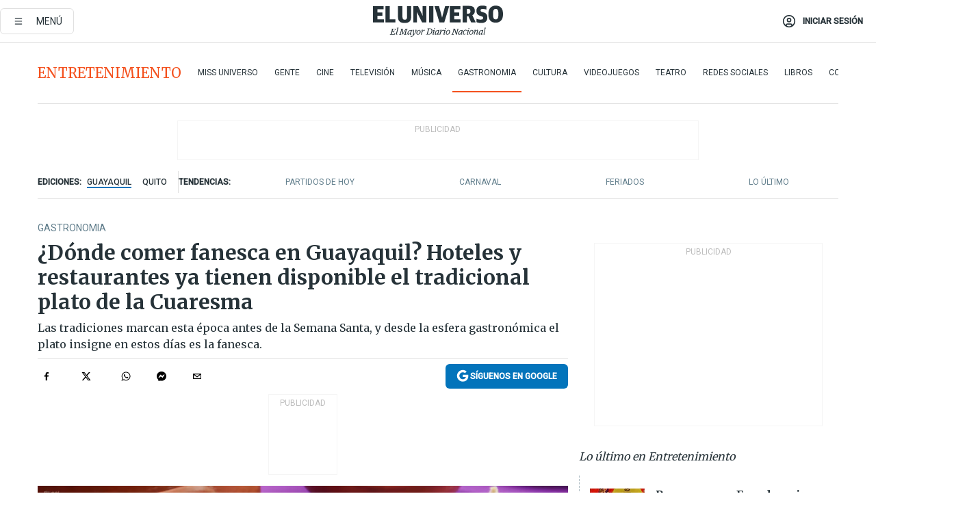

--- FILE ---
content_type: text/html; charset=utf-8
request_url: https://www.eluniverso.com/entretenimiento/gastronomia/donde-comer-fanesca-en-guayaquil-hoteles-y-restaurantes-ya-tienen-disponibles-el-tradicional-plato-de-la-cuaresma-nota/
body_size: 91608
content:
<!DOCTYPE html><html lang="es"><head><meta name="viewport" content="width=device-width, initial-scale=1, minimum-scale=1, maximum-scale=5"/><link rel="preload" as="image" href="https://www.eluniverso.com/resizer/v2/ZT7FRN25KNC6NOGFQNVXIKRSTY.jpg?auth=55d33cd0a87722ef50161d4f63932252e90a44b3738cf03b97e6351c4474f152"/><link rel="preload" as="image" href="https://eluniverso.vteximg.com.br/arquivos/ids/163518"/><link rel="preload" as="image" href="https://eluniverso.vteximg.com.br/arquivos/ids/170407"/><link rel="preload" as="image" href="https://www.eluniverso.com/resizer/v2/QGSMWEIIQVESTP2WCU72KQN344.jpg?auth=eb6fe240fb83cf659175c5b0598e83b51373a074e8b9728ed975df5d8e9e7b9a"/><link rel="preload" as="image" href="/resizer/2HxvOD1A4Q_u6CDei84kVf-R6A0=/arc-anglerfish-arc2-prod-eluniverso/public/AESHW5JACBEJFDUEW7H4U2LUDU.png"/><link rel="preload" as="image" href="/resizer/BEF7uxCnseDUCOEzspu1JAGnM5s=/arc-anglerfish-arc2-prod-eluniverso/public/IW4PTRW2TFFY3LVVH5H2ZBV2HA.png"/><link rel="preload" as="image" href="/resizer/3TA3o8ve_EAQcqnzBT_8MksJLUw=/arc-anglerfish-arc2-prod-eluniverso/public/BW2LWWMNBZCIBFI4HFZZ4PS2P4.png"/><script async="" src="https://securepubads.g.doubleclick.net/tag/js/gpt.js?network-code=78858240"></script><script src="https://experience.tinypass.com/xbuilder/experience/load?aid=D8b6TuHSpu" async=""></script><script async="" src="https://www.googletagmanager.com/gtag/js?id=G-SYES0LW2K4"></script><script async="" id="xieg6Sie" src="https://cdn.viously.com/js/sdk/boot.js"></script><script async="" src="https://cdn.taboola.com/webpush/publishers/1915201/taboola-push-sdk.js"></script><script type="text/javascript" src="https://flower-ads.com/tag/eluniverso/eluniverso.js" async=""></script><meta charset="UTF-8"/><meta property="mrf:tags" content="tiponota:no_premium"/><meta name="robots" content="index, follow"/><meta name="robots" content="max-image-preview:large"/><title>¿Dónde comer fanesca en Guayaquil? Hoteles y restaurantes ya tienen disponible el tradicional plato de la Cuaresma | Gastronomia | Entretenimiento | El Universo</title><meta name="description" content="Las tradiciones marcan esta época antes de la Semana Santa, y desde la esfera gastronómica el plato insigne en estos días es la fanesca."/><link rel="canonical" href="https://www.eluniverso.com/entretenimiento/gastronomia/donde-comer-fanesca-en-guayaquil-hoteles-y-restaurantes-ya-tienen-disponibles-el-tradicional-plato-de-la-cuaresma-nota/"/><meta name="abstract" content="Las tradiciones marcan esta época antes de la Semana Santa, y desde la esfera gastronómica el plato insigne en estos días es la fanesca."/><link rel="amphtml" href="https://www.eluniverso.com/entretenimiento/gastronomia/donde-comer-fanesca-en-guayaquil-hoteles-y-restaurantes-ya-tienen-disponibles-el-tradicional-plato-de-la-cuaresma-nota/?outputType=amp"/><meta name="twitter:site" content="@eluniversocom"/><meta name="twitter:site:id" content="1597931854"/><meta name="twitter:creator" content="@eluniversocom"/><meta name="twitter:creator:id" content="1597931854"/><meta name="twitter:url" content="https://www.eluniverso.com/entretenimiento/gastronomia/donde-comer-fanesca-en-guayaquil-hoteles-y-restaurantes-ya-tienen-disponibles-el-tradicional-plato-de-la-cuaresma-nota/"/><meta name="twitter:title" content="¿Dónde comer fanesca en Guayaquil? Hoteles y restaurantes ya tienen disponible el tradicional plato de la Cuaresma"/><meta name="twitter:description" content="Las tradiciones marcan esta época antes de la Semana Santa, y desde la esfera gastronómica el plato insigne en estos días es la fanesca."/><meta name="twitter:image" content="https://www.eluniverso.com/resizer/v2/BRC4IDF3MZAR7PX3Q3QPC7FIC4.jpg?auth=9114232e4eca1bb8c683778553b245793e5ae8ccd0d1402fa480a80c59d38110&amp;width=1005&amp;height=670&amp;quality=75&amp;smart=true"/><meta property="twitter:card" content="summary_large_image"/><meta name="fb:admins" content="100000069041809"/><meta name="fb:app_id" content="134434890019404"/><meta name="fb:pages" content="61449504559"/><meta name="og:site_name" content="El Universo"/><meta name="og:type" content="article"/><meta name="og:locale" content="es_LA"/><meta name="article:publisher" content="https://www.facebook.com/eluniversoec"/><meta name="og:title" content="¿Dónde comer fanesca en Guayaquil? Hoteles y restaurantes ya tienen disponible el tradicional plato de la Cuaresma"/><meta name="og:url" content="https://www.eluniverso.com/entretenimiento/gastronomia/donde-comer-fanesca-en-guayaquil-hoteles-y-restaurantes-ya-tienen-disponibles-el-tradicional-plato-de-la-cuaresma-nota/"/><meta name="og:description" content="Las tradiciones marcan esta época antes de la Semana Santa, y desde la esfera gastronómica el plato insigne en estos días es la fanesca."/><meta name="og:image" content="https://www.eluniverso.com/resizer/v2/BRC4IDF3MZAR7PX3Q3QPC7FIC4.jpg?auth=9114232e4eca1bb8c683778553b245793e5ae8ccd0d1402fa480a80c59d38110&amp;width=1005&amp;height=670&amp;quality=75&amp;smart=true"/><meta name="og:updated_time" content="2023-03-30T01:23:48.958Z"/><meta name="article:section" content="Entretenimiento"/><meta name="article:tag" content="Gastronomía, Semana Santa, Fanesca, Cuaresma"/><meta name="article:published_time" content="2023-03-26T13:00:01.161Z"/><meta name="article:modified_time" content="2023-03-30T01:23:48.958Z"/><meta name="article:author" content="Redacción"/><meta name="cXenseParse:pageclass" content="article"/><meta name="cXenseParse:recs:pageclass" content="article"/><meta name="cXenseParse:pagetype" content="nota"/><meta name="cXenseParse:recs:pagetype" content="nota"/><meta name="cXenseParse:section" content="Entretenimiento"/><meta name="cXenseParse:recs:section" content="Entretenimiento"/><meta name="cXenseParse:subsection" content="Gastronomia"/><meta name="cXenseParse:recs:subsection" content="Gastronomia"/><meta name="cXenseParse:nombreTag" content="Gastronomía"/><meta name="cXenseParse:recs:nombreTag" content="Gastronomía"/><meta name="cXenseParse:nombreTag" content="Semana Santa"/><meta name="cXenseParse:recs:nombreTag" content="Semana Santa"/><meta name="cXenseParse:nombreTag" content="Fanesca"/><meta name="cXenseParse:recs:nombreTag" content="Fanesca"/><meta name="cXenseParse:nombreTag" content="Cuaresma"/><meta name="cXenseParse:recs:nombreTag" content="Cuaresma"/><meta name="cXenseParse:nombreTag" content="no_premium"/><meta name="cXenseParse:recs:nombreTag" content="no_premium"/><meta name="cXenseParse:author" content="mishelle-sanchez"/><meta name="cXenseParse:recs:author" content="mishelle-sanchez"/><meta property="mrf:tags" content="sub-section:Gastronomia"/><meta property="mrf:tags" content="equiporedaccion:Redacción Entretenimiento"/><link rel="dns-prefetch" href="https://fonts.googleapis.com"/><link rel="preconnect" href="https://fonts.gstatic.com"/><link rel="preload" as="style" href="https://fonts.googleapis.com/css2?family=Merriweather:wght@300;400;700&amp;family=Roboto:wght@300;400;500&amp;display=swap"/><link rel="preconnect" href="https://securepubads.g.doubleclick.net"/><link rel="alternate" type="application/rss+xml" title="RSS" href="https://www.eluniverso.com/arc/outboundfeeds/rss/?outputType=xml"/><link rel="preconnect" href="https://cse.google.com/" crossorigin="true"/><link rel="dns-prefetch" href="https://cse.google.com/"/><link rel="preconnect" href="https://www.googletagmanager.com/" crossorigin="true"/><link rel="dns-prefetch" href="https://www.googletagmanager.com/"/><link rel="preconnect" href="https://scdn.cxense.com/" crossorigin="true"/><link rel="dns-prefetch" href="https://scdn.cxense.com/"/><link rel="preconnect" href="https://cdn.tinypass.com/" crossorigin="true"/><link rel="dns-prefetch" href="https://cdn.tinypass.com/"/><link rel="preconnect" href="https://comcluster.cxense.com/" crossorigin="true"/><link rel="dns-prefetch" href="https://comcluster.cxense.com/"/><link rel="icon" type="image/x-icon" href="/pf/resources/icons/favicon.ico?d=879"/><link rel="apple-touch-icon" sizes="180x180" href="/pf/resources/icons/apple-touch-icon.png?d=879"/><link rel="icon" type="image/png" sizes="32x32" href="/pf/resources/icons/favicon-32x32.png?d=879"/><link rel="icon" type="image/png" sizes="16x16" href="/pf/resources/icons/favicon-16x16.png?d=879"/><link rel="manifest" href="/pf/resources/icons/site.webmanifest?d=879"/><link rel="mask-icon" href="/pf/resources/icons/safari-pinned-tab.svg?d=879" color="#084f8d"/><meta name="msapplication-TileColor" content="#084f8d"/><meta name="theme-color" content="#ffffff"/><script type="application/ld+json">{"@context":"https://schema.org","@type":"NewsArticle","mainEntityOfPage":{"@type":"WebPage","@id":"https://www.eluniverso.com/entretenimiento/gastronomia/donde-comer-fanesca-en-guayaquil-hoteles-y-restaurantes-ya-tienen-disponibles-el-tradicional-plato-de-la-cuaresma-nota/"},"headline":"¿Dónde comer fanesca en Guayaquil? Hoteles y restaurantes ya tienen disponible el tradicional plato de la Cuaresma","description":"Las tradiciones marcan esta época antes de la Semana Santa, y desde la esfera gastronómica el plato insigne en estos días es la fanesca.","articleSection":["Entretenimiento"],"keywords":"Gastronomía,Semana Santa,Fanesca,Cuaresma,no_premium","image":["https://www.eluniverso.com/resizer/v2/BRC4IDF3MZAR7PX3Q3QPC7FIC4.jpg?auth=9114232e4eca1bb8c683778553b245793e5ae8ccd0d1402fa480a80c59d38110&width=1005&height=670&quality=75&smart=true"],"datePublished":"2023-03-26T13:00:01.161Z","dateModified":"2023-03-26T13:00:00Z","author":[{"@type":"Person","name":"Mishell Sánchez","url":"https://www.eluniverso.com/autor/mishelle-sanchez"}],"publisher":{"@type":"Organization","name":"El Universo","logo":{"@type":"ImageObject","url":"https://www.eluniverso.com/pf/resources/images/el-universo-meta-logo.jpg?d=638"}},"articleBody":"Las tradiciones marcan esta época antes de la <b>Semana Santa</b>, y desde la esfera gastronómica el plato insigne en estos días es la fanesca. Un manjar que conquista el paladar de las familias ecuatorianas con una variedad de granos, bacalao, zapallo, sambo, habas, chochos, choclo, arvejas, porotos o fréjoles, cebolla, ajo, comino, achiote, maní, leche, crema y queso.A continuación enlistamos algunos lugares de Guayaquil en donde puedes degustar este típico plato, en varias versiones y presentaciones.Hasta el 9 de abril el Hilton Colón pone a disposición su fanesca en sus restaurantes <b>Sal y Pimienta y Café Colón</b>. Este platillo se lo podrá degustar a partir del mediodía por un valor de <b>$ 13,50.</b> Si usted desea el combo completo más bebida, tiene un costo de <b>$ 16,50.</b> El envase de 1/2 litro cuesta <b>$ 15</b>, mientras que el litro de fanesca está en <b>$ 27.</b>Holiday Inn tendrá disponible su tradicional fanesca con guarnición y torta de higos hasta el 9 de abril. El valor de este plato es de <b>$ 14.</b>El<b> hotel Wyndhan Garden </b>describe a su fanesca como una explosión de sabores, textura y aroma. Su propuesta de fanesca incluye empanadita de queso, maduro, arroz con leche y palmito. Este platillo tiene un costo de <b>$ 10</b> (más impuestos) y el litro tiene un valor de <b>$ 15</b> (más impuestos). Estará disponible hasta el 16 de abril.El hotel Sheraton tendrá a la venta la fanesca de su <b>restaurante Cook’s </b>hasta el 9 de abril. El plato viene acompañado con humita, roscas y arroz con leche. Su costo es de<b> $ 14</b>, y el litro tiene un valor de <b>$ 22.</b>La tradicional y famosa fanesca del Hotel Oro Verde estará disponible a través de sus restaurante El Patio y Gourmet Deli. En este último los precios son los siguientes:<b> $ 9,90 </b>el plato, <b>$ 12</b> el medio litro, <b>$ 18</b> el litro, y <b>$ 12,50 </b>el combo con gaseosa. En El Patio el precio es de <b>$ 14.</b>La fanesca del Radisson Hotel está disponible por Deli Kandelia para llevar o por su restaurante Mangle. El plato de fanesca con humitas y dulces típicos está valorado en <b>$ 10,</b> el litro de fanesca para llevar está en <b>$ 18,</b> y el litro de fanesca con humita y dulces típicos está en <b>$ 21.</b>El servicio de soluciones gastronómicas &amp; catering empresarial Ecu@comida ofrecerá desde el domingo 2 de abril, y durante toda la Semana Santa la tradicional fanesca con variaciones de autor: tradicional con bacalao, con camarones, con cangrejos y vegana. El precio por litro es de<b> $10.50</b>. Y por la compra de tres fanescas, viene 1 humita de libra de cortesía. Pedidos al 0994573558, 0986929964 y 0983633614.La Suculenta tendrá a disposición su fanesca vegana a base de plantas el sábado 1 de abril y el miércoles 5 de abril. El costo del plato será de <b>$ 10, </b>e incluye empanadita. También se puede pedir a domicilio.El restaurante Sabor Típico Manabita tendrá a disposición su icónica fanesca hasta el 15 de abril. Su propuesta lleva 17 granos. bacalao, huevo, y empanadita. El plato cuesta <b>$ 11.</b>Mi Tierra Restaurante ya tiene a disposición su fanesca, y su costo es de <b>$ 10, </b>incluye<b> </b>maduritos, empanaditas y huevo duro. Estará disponible hasta el 5 abril. También se puede pedir a domicilio.Los platillos de fanesca de El Jardín ya están disponibles. La fanesca tradicional tiene un costo de<b> $ 6,75</b> viene con queso y bacalao. La fanesca santísima cuesta<b> $ 8,75</b> para servir y <b>$ 9,05</b> para llevar. Incluye huevo, queso, bacalao, verde y camarón.La Tablita del Tártaro también tendrá a disposición la fanesca en todos sus locales. Tienen una promoción hasta el 2 de abril de <b>$ 9,99 </b>con postre de cheescake de higo. Sin el postre estará disponible hasta el 12 abril.El combo familiar cuaresma, que incluye 3 fanescas, más 3 cheescake de higos y bebida de 1,35 lt tiene un costo de <b>$ 29,99. </b>También se puede pedir a domicilio. <b>(I)</b>","isAccessibleForFree":true}</script><script type="application/ld+json">{"@context":"https://schema.org","@type":"BreadcrumbList","itemListElement":[{"@type":"ListItem","position":1,"name":"home","item":"https://www.eluniverso.com"},{"@type":"ListItem","position":2,"name":"Entretenimiento","item":"https://www.eluniverso.com/entretenimiento"},{"@type":"ListItem","position":3,"name":"Gastronomia","item":"https://www.eluniverso.com/entretenimiento/gastronomia"},{"@type":"ListItem","position":4,"name":"¿Dónde comer fanesca en Guayaquil? Hoteles y restaurantes ya tienen disponible el tradicional plato de la Cuaresma"}]}</script><script type="application/javascript" id="polyfill-script">if(!Array.prototype.includes||!(window.Object && window.Object.assign)||!window.Promise||!window.Symbol||!window.fetch){document.write('<script type="application/javascript" src="/pf/dist/engine/polyfill.js?d=879&mxId=00000000" defer=""><\/script>')}</script><script id="fusion-engine-react-script" type="application/javascript" src="/pf/dist/engine/react.js?d=879&amp;mxId=00000000" defer=""></script><script id="fusion-engine-combinations-script" type="application/javascript" src="/pf/dist/components/combinations/default.js?d=879&amp;mxId=00000000" defer=""></script><link id="fusion-template-styles" rel="stylesheet" type="text/css" href="/pf/dist/components/combinations/default.css?d=879&amp;mxId=00000000"/><style data-styled="" data-styled-version="5.3.11">.fSVJiK{font-family:'Roboto',sans-serif;font-size:14px;padding-top:0.5rem;}/*!sc*/
data-styled.g17[id="sc-pye9px"]{content:"fSVJiK,"}/*!sc*/
</style><style>.svg-inline--fa,svg:not(:root).svg-inline--fa{overflow:visible}.svg-inline--fa{display:inline-block;font-size:inherit;height:1em;vertical-align:-.13em}.fa-lg{font-size:1.33em;line-height:.75em;vertical-align:-.07em}.fa-sm{font-size:.88em}html{overflow-x:hidden}#app-container .menublue{background-color:#0374bb;position:fixed}#app-container .menugray{background-color:#ebedf1;position:fixed}#app-container .menugray header{background-color:#ffbe00;border-radius:5px;margin-left:1rem;margin-right:1rem}#app-container .prose-text{word-break:break-word}#app-container .embeded-image img{margin:0}#app-container .embeded-image .img-content{margin-left:auto;margin-right:auto}.grecaptcha-badge{visibility:hidden}.swiper{height:100%;overflow:hidden;position:relative;width:100%}.swiper-vertical>.swiper-wrapper{flex-direction:column}.swiper-wrapper{box-sizing:content-box;display:flex;height:100%;position:relative;transition-property:transform;transition-timing-function:var(    --swiper-wrapper-transition-timing-function,initial  );width:100%;z-index:1}.swiper-android .swiper-slide,.swiper-wrapper{transform:translateZ(0)}.swiper-horizontal{touch-action:pan-y}.swiper-vertical{touch-action:pan-x}.swiper-slide{flex-shrink:0;transition-property:transform}.swiper-slide-invisible-blank{visibility:hidden}.swiper-autoheight,.swiper-autoheight .swiper-slide{height:auto}.swiper-autoheight .swiper-wrapper{align-items:flex-start;transition-property:transform,height}.swiper-backface-hidden .swiper-slide{-webkit-backface-visibility:hidden;backface-visibility:hidden;transform:translateZ(0)}.swiper-button-disabled svg{opacity:.3}.swiper-button{height:2.5rem;line-height:2.5rem;width:2.5rem}.prose{color:#263238;max-width:65ch}.prose [class~=lead]{color:#4b5563;font-size:1.25em;line-height:1.6;margin-bottom:1.2em;margin-top:1.2em}.prose a{color:#111827;font-weight:500;text-decoration:none}.prose strong{color:#111827;font-weight:600}.prose ol[type=A]{--list-counter-style:upper-alpha}.prose ol[type=a]{--list-counter-style:lower-alpha}.prose ol[type=A s]{--list-counter-style:upper-alpha}.prose ol[type=a s]{--list-counter-style:lower-alpha}.prose ol[type=I]{--list-counter-style:upper-roman}.prose ol[type=i]{--list-counter-style:lower-roman}.prose ol[type=I s]{--list-counter-style:upper-roman}.prose ol[type=i s]{--list-counter-style:lower-roman}.prose ol[type="1"]{--list-counter-style:decimal}.prose ol>li{padding-left:1.75em;position:relative}.prose ol>li:before{color:#6b7280;content:counter(list-item,var(--list-counter-style,decimal)) ".";font-weight:400;left:0;position:absolute}.prose ul>li{padding-bottom:.5rem;padding-left:1rem;padding-top:.5rem;position:relative}.prose ul>li:before{background-color:#455a64;border-radius:0;content:"";height:.3rem;left:.25em;position:absolute;top:1.3rem;width:.3rem}.prose hr{border-color:#e5e7eb;border-top-width:1px;margin-bottom:3em;margin-top:3em}.prose blockquote{border-left-color:#e5e7eb;border-left-width:.25rem;color:#111827;font-style:italic;font-weight:500;margin-bottom:1.6em;margin-top:1.6em;padding-left:1em;quotes:"\201C" "\201D" "\2018" "\2019"}.prose blockquote p:first-of-type:before{content:open-quote}.prose blockquote p:last-of-type:after{content:close-quote}.prose h1{color:#111827;font-size:2.25em;font-weight:800;line-height:1.1111111;margin-bottom:.8888889em;margin-top:0}.prose h2{color:#111827;font-size:1.5em;font-weight:700;line-height:1.3333333;margin-bottom:1em;margin-top:2em}.prose h3{font-size:1.25em;line-height:1.6;margin-bottom:.6em;margin-top:1.6em}.prose h3,.prose h4{color:#111827;font-weight:600}.prose h4{line-height:1.5;margin-bottom:.5em;margin-top:1.5em}.prose figure figcaption{color:#6b7280;font-size:.875em;line-height:1.4285714;margin-top:.8571429em}.prose code{color:#111827;font-size:.875em;font-weight:600}.prose code:after,.prose code:before{content:"`"}.prose a code{color:#111827}.prose pre{background-color:#1f2937;border-radius:.375rem;color:#e5e7eb;font-size:.875em;line-height:1.7142857;margin-bottom:1.7142857em;margin-top:1.7142857em;overflow-x:auto;padding:.8571429em 1.1428571em}.prose pre code{background-color:transparent;border-radius:0;border-width:0;color:inherit;font-family:inherit;font-size:inherit;font-weight:400;line-height:inherit;padding:0}.prose pre code:after,.prose pre code:before{content:none}.prose table{font-size:.875em;line-height:1.7142857;margin-bottom:2em;margin-top:2em;table-layout:auto;text-align:left;width:100%}.prose thead{border-bottom-color:#d1d5db;border-bottom-width:1px;color:#111827;font-weight:600}.prose thead th{padding-bottom:.5714286em;padding-left:.5714286em;padding-right:.5714286em;vertical-align:bottom}.prose tbody tr{border-bottom-color:#e5e7eb;border-bottom-width:1px}.prose tbody tr:last-child{border-bottom-width:0}.prose tbody td{padding:.5714286em;vertical-align:top}.prose{font-size:1rem;line-height:1.75}.prose p{margin-bottom:1.25em;margin-top:1.25em}.prose figure,.prose img,.prose video{margin-bottom:2em;margin-top:2em}.prose figure>*{margin-bottom:0;margin-top:0}.prose h2 code{font-size:.875em}.prose h3 code{font-size:.9em}.prose ol,.prose ul{margin-bottom:1.25em;margin-top:1.25em}.prose li{margin-bottom:.5em;margin-top:.5em}.prose>ul>li p{margin-bottom:.75em;margin-top:.75em}.prose>ul>li>:first-child{margin-top:1.25em}.prose>ul>li>:last-child{margin-bottom:1.25em}.prose ol ol,.prose ol ul,.prose ul ol,.prose ul ul{margin-bottom:.75em;margin-top:.75em}.prose h2+*,.prose h3+*,.prose h4+*,.prose hr+*{margin-top:0}.prose thead th:first-child{padding-left:0}.prose thead th:last-child{padding-right:0}.prose tbody td:first-child{padding-left:0}.prose tbody td:last-child{padding-right:0}.prose>:first-child{margin-top:0}.prose>:last-child{margin-bottom:0}.prose-lg{font-size:1.125rem;line-height:1.7777778}.prose-lg p{margin-bottom:1.3333333em;margin-top:1.3333333em}.prose-lg [class~=lead]{font-size:1.2222222em;line-height:1.4545455;margin-bottom:1.0909091em;margin-top:1.0909091em}.prose-lg blockquote{margin-bottom:1.6666667em;margin-top:1.6666667em;padding-left:1em}.prose-lg h1{font-size:2.6666667em;line-height:1;margin-bottom:.8333333em;margin-top:0}.prose-lg h2{font-size:1.6666667em;line-height:1.3333333;margin-bottom:1.0666667em;margin-top:1.8666667em}.prose-lg h3{font-size:1.3333333em;line-height:1.5;margin-bottom:.6666667em;margin-top:1.6666667em}.prose-lg h4{line-height:1.5555556;margin-bottom:.4444444em;margin-top:1.7777778em}.prose-lg figure,.prose-lg img,.prose-lg video{margin-bottom:1.7777778em;margin-top:1.7777778em}.prose-lg figure>*{margin-bottom:0;margin-top:0}.prose-lg figure figcaption{font-size:.8888889em;line-height:1.5;margin-top:1em}.prose-lg code{font-size:.8888889em}.prose-lg h2 code{font-size:.8666667em}.prose-lg h3 code{font-size:.875em}.prose-lg pre{border-radius:.375rem;font-size:.8888889em;line-height:1.75;margin-bottom:2em;margin-top:2em;padding:1em 1.5em}.prose-lg ul{margin-bottom:1.3333333em;margin-top:1.3333333em}.prose-lg li{margin-bottom:.6666667em;margin-top:.6666667em}.prose-lg ul>li{padding-left:1rem}.prose-lg ul>li:before{height:.3rem;left:.25em;top:1.3rem;width:.3rem}.prose-lg>ul>li p{margin-bottom:.8888889em;margin-top:.8888889em}.prose-lg>ul>li>:first-child{margin-top:1.3333333em}.prose-lg>ul>li>:last-child{margin-bottom:1.3333333em}.prose-lg ol ol,.prose-lg ol ul,.prose-lg ul ol,.prose-lg ul ul{margin-bottom:.8888889em;margin-top:.8888889em}.prose-lg hr{margin-bottom:3.1111111em;margin-top:3.1111111em}.prose-lg h2+*,.prose-lg h3+*,.prose-lg h4+*,.prose-lg hr+*{margin-top:0}.prose-lg table{font-size:.8888889em;line-height:1.5}.prose-lg thead th{padding-bottom:.75em;padding-left:.75em;padding-right:.75em}.prose-lg thead th:first-child{padding-left:0}.prose-lg thead th:last-child{padding-right:0}.prose-lg tbody td{padding:.75em}.prose-lg tbody td:first-child{padding-left:0}.prose-lg tbody td:last-child{padding-right:0}.prose-lg>:first-child{margin-top:0}.prose-lg>:last-child{margin-bottom:0}#clickio-splash-list{left:0;min-height:1px;right:auto;width:100%}#clickio-splash-iframe{margin:0;min-width:100%;opacity:0;overflow:visible}#clickio-splash-iframe,#clickio-splash-list{bottom:-100px;position:fixed;top:100vh;z-index:-1}#clickio-splash-iframe:not([height="100"]){bottom:0;max-height:100%;max-width:100%;opacity:1;top:0;z-index:2147483647}#clickio-splash-list:has(#clickio-splash-iframe:not([height="100"])){z-index:2147483647}#clickio-splash-list:has(#clickio-splash-iframe[height="100"][width="0"]){display:none}#clickio-splash-iframe[height="100"][width="0"]{display:none}.prose [data-oembed-type=youtube]{height:0;padding-bottom:56.25%;position:relative}.prose [data-oembed-type=youtube] iframe{height:100%;left:0;position:absolute;top:0;width:100%}.prose .gallery figure,.prose .gallery img,.prose .related figure,.prose .related img{margin:0}.prose .gallery-wrapper h3{margin-top:0}.prose .related h2{font-size:.875rem;line-height:1.25rem;margin:0}.prose .related figure,.prose .related img{margin:0}.prose .dropcap-letter:first-letter{float:left;font-family:Merriweather,serif;font-size:3rem;font-weight:700;line-height:50px;line-height:1;margin-right:.5rem;--tw-text-opacity:1;color:rgb(38 50 56/var(--tw-text-opacity,1))}.prose .prose-list a,.prose p a,.prose table a{--tw-border-opacity:1;border-color:rgb(207 216 220/var(--tw-border-opacity,1));--tw-text-opacity:1;border-bottom-width:1px;color:rgb(3 116 187/var(--tw-text-opacity,1));padding-bottom:2px;text-decoration:none}#figCaptionOfImage.premium-hero{background:linear-gradient(180deg,hsla(0,0%,5%,0) 5%,hsla(0,0%,5%,.6) 50%);padding:30px 15% 20px;text-shadow:0 0 3px #000}@media(max-width:640px){#figCaptionOfImage.premium-hero{background:#e0e0e0;color:#616161;font-size:14px;font-weight:400;line-height:1.5;padding:10px;text-shadow:none}}#figCaptionOfImage.jaimejarrin-hero{left:44%;position:absolute;top:42%;width:50%;z-index:1}amp-carousel>div>div:first-child{scrollbar-width:none}amp-carousel>div>div:first-child::-webkit-scrollbar{display:none}.amp-carousel-button{border-radius:9999px;--tw-bg-opacity:1;background-color:rgb(255 255 255/var(--tw-bg-opacity,1));font-size:1.125rem;line-height:1.75rem;--tw-text-opacity:1;color:rgb(38 50 56/var(--tw-text-opacity,1));--tw-shadow:0 1px 3px 0 rgba(0,0,0,.1),0 1px 2px -1px rgba(0,0,0,.1);--tw-shadow-colored:0 1px 3px 0 var(--tw-shadow-color),0 1px 2px -1px var(--tw-shadow-color);box-shadow:var(--tw-ring-offset-shadow,0 0 #0000),var(--tw-ring-shadow,0 0 #0000),var(--tw-shadow)}.amp-carousel-button-prev{background-image:url(/home/circleci/repo/resources/dist69f9e44fb494ae19baa7.svg?d=879&mxId=00000000);margin-left:.5rem}.amp-carousel-button-next{background-image:url(/home/circleci/repo/resources/diste6faa6709a150adf8cab.svg?d=879&mxId=00000000);margin-right:.5rem}@media(min-width:1024px){#app-container .article-body .related-posts{margin-left:1.5rem}#app-container .related-posts .card .card-content{margin:0}#app-container .space-y-3 .related-posts{margin-bottom:1rem;margin-top:0}.related-posts{float:right;width:35%}.related-posts .card-image{display:none}}#app-container .article-body h2{font-size:1.3rem;line-height:1.5rem}#app-container .article-body h3{font-size:1.25rem;line-height:1.5rem}#app-container .article-body h4{font-size:1.125rem;line-height:1.5rem}@media only screen and (max-width:667px){#app-container .article-body h2{font-size:1.25rem;line-height:1.75rem}#app-container .article-body h3{font-size:1.125rem;line-height:1.75rem}#app-container .article-body h4{font-size:1rem;line-height:1.5rem}}.related-posts{grid-row:3}.related-posts .card:last-child{border-bottom:0}.related-header-body li{margin-bottom:10px;padding-left:25px;position:relative}.related-header-body li:before{content:"■";left:0;margin-right:15px;position:absolute;width:6px}.feature-active-campaign input[type=date],.feature-active-campaign input[type=email],.feature-active-campaign input[type=text]{border-radius:0;border-width:1px;--tw-border-opacity:1;border-color:rgb(224 224 224/var(--tw-border-opacity,1));font-family:Roboto,sans-serif;padding:.5rem}.feature-active-campaign ._form-title{border-bottom-width:1px;--tw-border-opacity:1;border-color:rgb(224 224 224/var(--tw-border-opacity,1));font-family:Merriweather,serif;font-size:1.125rem;font-style:italic;font-weight:400;line-height:1.75rem;padding-bottom:.5rem}.feature-active-campaign ._html-code{font-family:Roboto,sans-serif;font-size:1rem;line-height:1.5rem}.feature-active-campaign ._html-code p{margin-bottom:1rem}.feature-active-campaign label._form-label{display:none}.feature-active-campaign ._form-content{display:flex;flex-wrap:wrap}.feature-active-campaign ._form_element{margin-bottom:1rem;margin-right:.5rem}.feature-active-campaign ._form_element._clear{flex-shrink:0;margin-right:0;width:100%}.feature-active-campaign button{--tw-bg-opacity:1;background-color:rgb(3 116 187/var(--tw-bg-opacity,1));font-family:Roboto,sans-serif;padding:.5rem 1rem;text-transform:uppercase;--tw-text-opacity:1;color:rgb(255 255 255/var(--tw-text-opacity,1))}.feature-active-campaign.fields-col ._button-wrapper,.feature-active-campaign.fields-col ._form_element{flex-shrink:0;margin-right:0;width:100%}.feature-active-campaign.text-left ._form-content{justify-content:flex-start}.feature-active-campaign.text-left ._button-wrapper,.feature-active-campaign.text-left ._form_element{text-align:left}.feature-active-campaign.text-center ._form-content{justify-content:center}.feature-active-campaign.text-right ._form-content{justify-content:flex-end}.feature-active-campaign.text-right ._button-wrapper,.feature-active-campaign.text-right ._form_element{text-align:right}.card.gallery .card-image .icon,.card.video .card-image .icon{left:50%;top:50%;transform:translate(-50%,-50%)}.card.gallery .card-image:hover .icon,.card.video .card-image:hover .icon{opacity:.5}.card .author strong:after{content:","}.card .author strong:last-child:after{content:""}.sidemenu a{display:block;font-family:Roboto,sans-serif;font-size:.75rem;line-height:1rem;outline:2px solid transparent;outline-offset:2px;padding-bottom:1rem;padding-top:1rem;text-transform:uppercase}amp-accordion .accordion-heading:focus svg{transform:rotate(90deg)}.gcse-search-wrap .gsc-search-box{margin-bottom:1rem}.gcse-search-wrap .gsc-input-box{border-radius:0}.gcse-search-wrap .gsc-control-cse{background-color:transparent}.gcse-search-wrap .gsc-result{background-color:transparent;padding-bottom:1rem;padding-top:1rem}.gcse-search-wrap .gs-visibleUrl{font-family:Roboto,sans-serif;--tw-text-opacity:1;color:rgb(96 125 139/var(--tw-text-opacity,1))}.gcse-search-wrap .gsc-tabsArea{border-radius:0;border-width:0;margin-bottom:1rem}.gcse-search-wrap .gsc-tabHeader{font-family:Roboto,sans-serif}.gcse-search-wrap .gs-title{font-weight:700;margin-bottom:.5rem}.gcse-search-wrap .gs-title b{--tw-bg-opacity:1;background-color:rgb(230 237 243/var(--tw-bg-opacity,1))}.gcse-search-wrap .gsc-url-top{margin-bottom:.5rem}.gcse-search-wrap .gs-image{display:block}.gcse-search-wrap .gs-promotion-image-box,.gcse-search-wrap .gs-web-image-box{margin-right:1rem;width:80px}@media (min-width:768px){.gcse-search-wrap .gs-promotion-image-box,.gcse-search-wrap .gs-web-image-box{width:150px}}.gcse-search-wrap .gs-promotion-image-box .gs-image,.gcse-search-wrap .gs-web-image-box .gs-image{margin-left:auto;margin-right:auto;max-width:80px}@media (min-width:768px){.gcse-search-wrap .gs-promotion-image-box .gs-image,.gcse-search-wrap .gs-web-image-box .gs-image{max-width:150px}}.gcse-search-wrap .gsc-table-result{display:flex}.gcse-search-wrap .gs-snippet{font-size:.875rem;line-height:1.25rem}.gcse-search-wrap .gsc-results .gsc-cursor-box{display:flex;justify-content:center;margin-bottom:2rem;margin-top:2rem}.gcse-search-wrap .gsc-results .gsc-cursor-box .gsc-cursor-page{background-color:transparent;font-family:Roboto,sans-serif;outline:none;padding:.5rem 1rem;--tw-text-opacity:1;color:rgb(38 50 56/var(--tw-text-opacity,1));text-decoration-line:none}.gcse-search-wrap .gsc-results .gsc-cursor-box .gsc-cursor-page:hover{font-weight:700;text-decoration-line:none}.gcse-search-wrap .gsc-results .gsc-cursor-box .gsc-cursor-current-page{border-width:1px;--tw-border-opacity:1;border-color:rgb(3 116 187/var(--tw-border-opacity,1));--tw-text-opacity:1;color:rgb(3 116 187/var(--tw-text-opacity,1))}.gcse-search-wrap a,.gcse-search-wrap b,.gcse-search-wrap div{font-family:Merriweather,serif}.gcse-search-wrap .gsc-above-wrapper-area,.gcse-search-wrap .gsc-above-wrapper-area a,.gcse-search-wrap .gsc-above-wrapper-area b,.gcse-search-wrap .gsc-above-wrapper-area div{font-family:Roboto,sans-serif}.gcse-search-wrap .gsc-search-button{outline:none;--tw-bg-opacity:1;background-color:rgb(3 116 187/var(--tw-bg-opacity,1));padding:.5rem}.gcse-search-wrap .gcsc-more-maybe-branding-root{display:none}.gsc-expansionArea .gsc-webResult.gsc-result{border-color:#e2e8f0;border-width:1px 0 0}amp-social-share.facebook-messenger{background-color:transparent;background-image:url(/home/circleci/repo/resources/distb326b8cda9737613ab0d.svg?d=879&mxId=00000000);background-position:50%;background-repeat:no-repeat;background-size:80%}amp-social-share.rounded{background-color:transparent;filter:invert(1)}.feature-taboola{margin:0}.feature-taboola .trc_rbox_header.trc_rbox_border_elm{border-bottom-width:1px;border-style:solid;--tw-border-opacity:1;border-color:rgb(207 216 220/var(--tw-border-opacity,1));padding-bottom:.5rem}.feature-taboola .trc_rbox_header .trc_rbox_header_span{font-family:Merriweather,serif;font-size:1rem;font-style:italic;font-weight:400;line-height:1.5rem;--tw-text-opacity:1;color:rgb(38 50 56/var(--tw-text-opacity,1))}.feature-taboola .trc_rbox_outer{margin-top:2rem}.feature-taboola .videoCube .video-label-box .video-title{font-family:Merriweather,serif;font-size:1rem;font-weight:700;line-height:1.5rem;margin:0;--tw-text-opacity:1;color:rgb(38 50 56/var(--tw-text-opacity,1))}.feature-taboola .videoCube .video-label-box .video-title:hover{--tw-text-opacity:1;color:rgb(3 116 187/var(--tw-text-opacity,1));text-decoration-line:none}.feature-taboola .videoCube.syndicatedItem .branding{font-family:Roboto,sans-serif;font-size:.75rem;font-weight:400;line-height:1rem;--tw-text-opacity:1;color:rgb(97 97 97/var(--tw-text-opacity,1))}.feature-taboola .videoCube .thumbBlock_holder{margin-bottom:1rem}#tbl-next-up .trc_related_container{margin-top:2em}#tbl-next-up .trc_related_container .blend-next-up-a .video-label,#tbl-next-up .trc_related_container .blend-next-up-a .video-title{font-family:Merriweather,serif}#tbl-next-up .trc_related_container .blend-next-up-a .branding{font-family:Roboto,sans-serif}#tbl-next-up .trc_related_container .tbl-read-next-btn{font-family:Roboto,sans-serif;text-transform:uppercase;--tw-text-opacity:1;color:rgb(3 116 187/var(--tw-text-opacity,1))}#tbl-next-up .trc_related_container .tbl-read-next-btn:hover{background:none;--tw-text-opacity:1;color:rgb(94 146 243/var(--tw-text-opacity,1))}#tbl-next-up .trc_related_container .video-title{font-family:Merriweather,serif}.offer-container-component{background:linear-gradient(180deg,#fcf1df,#e3e7e8)}@media (min-width:640px){.tag-result-list{-moz-columns:2;column-count:2}}.feed li{border-color:#eee}.feed.feed-ranking{counter-reset:rank-counter}.feed.feed-ranking li{counter-increment:rank-counter;min-height:2rem;padding-left:3rem}.feed.feed-ranking li:before{content:counter(rank-counter);font-size:3rem;font-style:italic;font-weight:500;left:0;line-height:1;position:absolute;--tw-text-opacity:1;color:rgb(207 216 220/var(--tw-text-opacity,1));top:50%;transform:translateY(-50%)}.feed.feed-chronology{padding-left:1rem}.feed.feed-chronology:before{border-left-width:1px;border-style:dashed;content:"";height:100%;left:0;position:absolute;top:0;--tw-border-opacity:1;border-color:rgb(176 190 197/var(--tw-border-opacity,1));width:1px}.feed.feed-chronology li:before{box-sizing:border-box;content:"";left:0;margin-left:-1rem;position:absolute;--tw-bg-opacity:1;background-color:rgb(3 116 187/var(--tw-bg-opacity,1));height:5px;top:1.6rem;transform:translateX(-50%);width:5px}.feed.feed-comments li{padding-left:4rem}.feed.feed-comments li:before{content:url(/home/circleci/repo/resources/dist58d0c393cbec7969aa40.svg?d=879&mxId=00000000);display:block;height:3rem;left:0;position:absolute;top:50%;transform:translateY(-50%);width:3rem}.feed.feed-comments li .card{justify-content:center;min-height:5rem}button.gallery-close-button{color:#fff}.view-more-images{background:linear-gradient(rgba(0,0,0,.4),rgba(0,0,0,.8));z-index:1}.gallery img{-o-object-fit:cover;object-fit:cover}.search-box-wrap,.search-box-wrap .input-wrap{transition:width .3s ease,padding .3s ease}.search-box-wrap .input-wrap{height:0;overflow:hidden;width:0}.search-box-wrap .input-wrap.open{height:auto;width:16rem}.search-box-wrap .gsc-search-button-v2,.search-box-wrap .gsc-search-button-v2:focus,.search-box-wrap .gsc-search-button-v2:hover{background-color:#fff;border:1px solid #e1e1e1;outline:none;padding:10px}.search-box-wrap .gsc-search-button-v2 svg,.search-box-wrap .gsc-search-button-v2:focus svg,.search-box-wrap .gsc-search-button-v2:hover svg{color:#000;fill:currentcolor}*,:after,:before{--tw-border-spacing-x:0;--tw-border-spacing-y:0;--tw-translate-x:0;--tw-translate-y:0;--tw-rotate:0;--tw-skew-x:0;--tw-skew-y:0;--tw-scale-x:1;--tw-scale-y:1;--tw-pan-x: ;--tw-pan-y: ;--tw-pinch-zoom: ;--tw-scroll-snap-strictness:proximity;--tw-gradient-from-position: ;--tw-gradient-via-position: ;--tw-gradient-to-position: ;--tw-ordinal: ;--tw-slashed-zero: ;--tw-numeric-figure: ;--tw-numeric-spacing: ;--tw-numeric-fraction: ;--tw-ring-inset: ;--tw-ring-offset-width:0px;--tw-ring-offset-color:#fff;--tw-ring-color:rgba(3,116,187,.5);--tw-ring-offset-shadow:0 0 #0000;--tw-ring-shadow:0 0 #0000;--tw-shadow:0 0 #0000;--tw-shadow-colored:0 0 #0000;--tw-blur: ;--tw-brightness: ;--tw-contrast: ;--tw-grayscale: ;--tw-hue-rotate: ;--tw-invert: ;--tw-saturate: ;--tw-sepia: ;--tw-drop-shadow: ;--tw-backdrop-blur: ;--tw-backdrop-brightness: ;--tw-backdrop-contrast: ;--tw-backdrop-grayscale: ;--tw-backdrop-hue-rotate: ;--tw-backdrop-invert: ;--tw-backdrop-opacity: ;--tw-backdrop-saturate: ;--tw-backdrop-sepia: ;--tw-contain-size: ;--tw-contain-layout: ;--tw-contain-paint: ;--tw-contain-style: }::backdrop{--tw-border-spacing-x:0;--tw-border-spacing-y:0;--tw-translate-x:0;--tw-translate-y:0;--tw-rotate:0;--tw-skew-x:0;--tw-skew-y:0;--tw-scale-x:1;--tw-scale-y:1;--tw-pan-x: ;--tw-pan-y: ;--tw-pinch-zoom: ;--tw-scroll-snap-strictness:proximity;--tw-gradient-from-position: ;--tw-gradient-via-position: ;--tw-gradient-to-position: ;--tw-ordinal: ;--tw-slashed-zero: ;--tw-numeric-figure: ;--tw-numeric-spacing: ;--tw-numeric-fraction: ;--tw-ring-inset: ;--tw-ring-offset-width:0px;--tw-ring-offset-color:#fff;--tw-ring-color:rgba(3,116,187,.5);--tw-ring-offset-shadow:0 0 #0000;--tw-ring-shadow:0 0 #0000;--tw-shadow:0 0 #0000;--tw-shadow-colored:0 0 #0000;--tw-blur: ;--tw-brightness: ;--tw-contrast: ;--tw-grayscale: ;--tw-hue-rotate: ;--tw-invert: ;--tw-saturate: ;--tw-sepia: ;--tw-drop-shadow: ;--tw-backdrop-blur: ;--tw-backdrop-brightness: ;--tw-backdrop-contrast: ;--tw-backdrop-grayscale: ;--tw-backdrop-hue-rotate: ;--tw-backdrop-invert: ;--tw-backdrop-opacity: ;--tw-backdrop-saturate: ;--tw-backdrop-sepia: ;--tw-contain-size: ;--tw-contain-layout: ;--tw-contain-paint: ;--tw-contain-style: }/*! tailwindcss v3.4.18 | MIT License | https://tailwindcss.com*/*,:after,:before{border:0 solid;box-sizing:border-box}:after,:before{--tw-content:""}:host,html{line-height:1.5;-webkit-text-size-adjust:100%;font-family:ui-sans-serif,system-ui,sans-serif,Apple Color Emoji,Segoe UI Emoji,Segoe UI Symbol,Noto Color Emoji;font-feature-settings:normal;font-variation-settings:normal;-moz-tab-size:4;-o-tab-size:4;tab-size:4;-webkit-tap-highlight-color:transparent}body{line-height:inherit;margin:0}hr{border-top-width:1px;color:inherit;height:0}abbr:where([title]){-webkit-text-decoration:underline dotted;text-decoration:underline dotted}h1,h2,h3,h4,h5,h6{font-size:inherit;font-weight:inherit}a{color:inherit;text-decoration:inherit}b,strong{font-weight:bolder}code,kbd,pre,samp{font-family:ui-monospace,SFMono-Regular,Menlo,Monaco,Consolas,Liberation Mono,Courier New,monospace;font-feature-settings:normal;font-size:1em;font-variation-settings:normal}small{font-size:80%}sub,sup{font-size:75%;line-height:0;position:relative;vertical-align:baseline}sub{bottom:-.25em}sup{top:-.5em}table{border-collapse:collapse;border-color:inherit;text-indent:0}button,input,optgroup,select,textarea{color:inherit;font-family:inherit;font-feature-settings:inherit;font-size:100%;font-variation-settings:inherit;font-weight:inherit;letter-spacing:inherit;line-height:inherit;margin:0;padding:0}button,select{text-transform:none}button,input:where([type=button]),input:where([type=reset]),input:where([type=submit]){-webkit-appearance:button;background-color:transparent;background-image:none}:-moz-focusring{outline:auto}:-moz-ui-invalid{box-shadow:none}progress{vertical-align:baseline}::-webkit-inner-spin-button,::-webkit-outer-spin-button{height:auto}[type=search]{-webkit-appearance:textfield;outline-offset:-2px}::-webkit-search-decoration{-webkit-appearance:none}::-webkit-file-upload-button{-webkit-appearance:button;font:inherit}summary{display:list-item}blockquote,dd,dl,figure,h1,h2,h3,h4,h5,h6,hr,p,pre{margin:0}fieldset{margin:0}fieldset,legend{padding:0}menu,ol,ul{list-style:none;margin:0;padding:0}dialog{padding:0}textarea{resize:vertical}input::-moz-placeholder,textarea::-moz-placeholder{color:#9ca3af;opacity:1}input::placeholder,textarea::placeholder{color:#9ca3af;opacity:1}[role=button],button{cursor:pointer}:disabled{cursor:default}audio,canvas,embed,iframe,img,object,svg,video{display:block;vertical-align:middle}img,video{height:auto;max-width:100%}[hidden]:where(:not([hidden=until-found])){display:none}.\!container{margin-left:auto;margin-right:auto;width:100%}.container{margin-left:auto;margin-right:auto;width:100%}@media (min-width:640px){.\!container{max-width:640px}.container{max-width:640px}}@media (min-width:768px){.\!container{max-width:768px}.container{max-width:768px}}@media (min-width:1024px){.\!container{max-width:1024px}.container{max-width:1024px}}@media (min-width:1280px){.\!container{max-width:1280px}.container{max-width:1280px}}.badge{background-color:#e6edf3;border-radius:.125rem;box-sizing:border-box;color:#616161;font-family:Roboto,sans-serif;line-height:1.6;padding:0 .5rem;text-transform:uppercase}.badge-warning{background-color:#fbc02d}.badge-danger{background-color:#d32f2f}.button{background-color:#e6edf3;border-radius:.375rem;box-sizing:border-box;cursor:pointer;font-family:Roboto,sans-serif;outline:none;text-decoration:none;text-transform:uppercase}.button:disabled{cursor:not-allowed;pointer-events:all}.button-primary{background-color:#0374bb;border:1px solid #0374bb;color:#fff}.button-primary:hover{background-color:#0196d8}.button-primary:focus{background-color:#0374bb;border-color:#0196d8}.button-primary:active{background-color:#087ec5}.button-primary:disabled{background-color:#1b7ebb;border-color:#1b7ebb;color:#fff}.button-secondary{background-color:#fff;border:solid #0374bb;color:#0374bb}.button-secondary:focus,.button-secondary:hover{background-color:#e6edf3}.button-secondary:active{background-color:#1b7ebb}.button-secondary:disabled{border-color:#1b7ebb}.button-tertiary{background-color:#fff;border:1px solid #e0e0e0;color:#263238}.button-tertiary:focus,.button-tertiary:hover{background-color:#eceff1}.button-tertiary:active{background-color:#cfd8dc}.button-tertiary:disabled{bordercolor:#b0bec5}.button-destructive{background-color:#d32f2f;border:solid #d32f2f;color:#fff}.button-destructive:hover{background-color:#9a0007}.button-destructive:focus{background-color:#d32f2f;border-color:#9a0007}.button-destructive:active{background-color:#9a0007}.button-destructive:disabled{background-color:#f7d6d5;bordercolor:#f7d6d5;color:#fff}.button-ghost{background-color:transparent;border-color:transparent;color:#0374bb}.button-ghost:focus,.button-ghost:hover{background-color:#e6edf3}.button-ghost:active{background-color:#1b7ebb}.button-special{background-color:transparent;border-color:#fff;color:#fff}.sr-only{height:1px;margin:-1px;overflow:hidden;padding:0;position:absolute;width:1px;clip:rect(0,0,0,0);border-width:0;white-space:nowrap}.pointer-events-none{pointer-events:none}.visible{visibility:visible}.static{position:static}.fixed{position:fixed}.absolute{position:absolute}.relative{position:relative}.\!sticky{position:sticky}.sticky{position:sticky}.inset-0{inset:0}.-inset-y-1{bottom:-.5rem;top:-.5rem}.inset-x-0{left:0;right:0}.inset-y-0{bottom:0;top:0}.-bottom-2\.5{bottom:-1.25rem}.-top-1{top:-.5rem}.bottom-0{bottom:0}.bottom-4{bottom:2rem}.left-0{left:0}.left-0\.5{left:.25rem}.left-1\/2{left:50%}.left-2{left:1rem}.left-4{left:2rem}.right-0{right:0}.right-2{right:1rem}.top-0{top:0}.top-0\.5{top:.25rem}.top-2{top:1rem}.top-5{top:2.5rem}.top-7{top:3.5rem}.z-0{z-index:0}.z-10{z-index:10}.z-50{z-index:50}.order-1{order:1}.order-2{order:2}.order-3{order:3}.order-4{order:4}.order-5{order:5}.order-last{order:9999}.col-span-1{grid-column:span 1/span 1}.col-span-10{grid-column:span 10/span 10}.col-span-11{grid-column:span 11/span 11}.col-span-12{grid-column:span 12/span 12}.col-span-2{grid-column:span 2/span 2}.col-span-3{grid-column:span 3/span 3}.col-span-4{grid-column:span 4/span 4}.col-span-5{grid-column:span 5/span 5}.col-span-6{grid-column:span 6/span 6}.col-span-7{grid-column:span 7/span 7}.col-span-8{grid-column:span 8/span 8}.col-span-9{grid-column:span 9/span 9}.row-span-2{grid-row:span 2/span 2}.row-span-3{grid-row:span 3/span 3}.row-span-4{grid-row:span 4/span 4}.row-span-6{grid-row:span 6/span 6}.float-right{float:right}.m-0{margin:0}.m-0\.5{margin:.25rem}.m-1{margin:.5rem}.m-2{margin:1rem}.m-4{margin:2rem}.m-auto{margin:auto}.-mx-2{margin-left:-1rem;margin-right:-1rem}.-mx-4{margin-left:-2rem;margin-right:-2rem}.mx-0{margin-left:0;margin-right:0}.mx-0\.5{margin-left:.25rem;margin-right:.25rem}.mx-1{margin-left:.5rem;margin-right:.5rem}.mx-10{margin-left:5rem;margin-right:5rem}.mx-2{margin-left:1rem;margin-right:1rem}.mx-3{margin-left:1.5rem;margin-right:1.5rem}.mx-4{margin-left:2rem;margin-right:2rem}.mx-5{margin-left:2.5rem;margin-right:2.5rem}.mx-6{margin-left:3rem;margin-right:3rem}.mx-7{margin-left:3.5rem;margin-right:3.5rem}.mx-8{margin-left:4rem;margin-right:4rem}.mx-9{margin-left:4.5rem;margin-right:4.5rem}.mx-auto{margin-left:auto;margin-right:auto}.my-0\.5{margin-bottom:.25rem;margin-top:.25rem}.my-1{margin-bottom:.5rem;margin-top:.5rem}.my-2{margin-bottom:1rem;margin-top:1rem}.my-3{margin-bottom:1.5rem;margin-top:1.5rem}.my-4{margin-bottom:2rem;margin-top:2rem}.my-5{margin-bottom:2.5rem;margin-top:2.5rem}.-ml-2{margin-left:-1rem}.-mt-1{margin-top:-.5rem}.mb-0{margin-bottom:0}.mb-0\.5{margin-bottom:.25rem}.mb-1{margin-bottom:.5rem}.mb-2{margin-bottom:1rem}.mb-3{margin-bottom:1.5rem}.mb-4{margin-bottom:2rem}.mb-5{margin-bottom:2.5rem}.mb-6{margin-bottom:3rem}.mb-7{margin-bottom:3.5rem}.mb-8{margin-bottom:4rem}.mb-9{margin-bottom:4.5rem}.ml-0{margin-left:0}.ml-0\.5{margin-left:.25rem}.ml-1{margin-left:.5rem}.ml-11{margin-left:5.5rem}.ml-2{margin-left:1rem}.ml-3{margin-left:1.5rem}.ml-4{margin-left:2rem}.mr-0\.5{margin-right:.25rem}.mr-1{margin-right:.5rem}.mr-2{margin-right:1rem}.mr-4{margin-right:2rem}.mt-0{margin-top:0}.mt-0\.5{margin-top:.25rem}.mt-1{margin-top:.5rem}.mt-2{margin-top:1rem}.mt-3{margin-top:1.5rem}.mt-4{margin-top:2rem}.mt-5{margin-top:2.5rem}.mt-6{margin-top:3rem}.mt-7{margin-top:3.5rem}.mt-8{margin-top:4rem}.mt-9{margin-top:4.5rem}.box-border{box-sizing:border-box}.\!block{display:block}.block{display:block}.inline-block{display:inline-block}.inline{display:inline}.flex{display:flex}.inline-flex{display:inline-flex}.table{display:table}.grid{display:grid}.hidden{display:none}.h-0{height:0}.h-0\.5{height:.25rem}.h-1{height:.5rem}.h-10{height:5rem}.h-12{height:6.5rem}.h-13{height:8rem}.h-2{height:1rem}.h-3{height:1.5rem}.h-4{height:2rem}.h-44{height:11rem}.h-48{height:12rem}.h-5{height:2.5rem}.h-56{height:14rem}.h-6{height:3rem}.h-64{height:16rem}.h-7{height:3.5rem}.h-8{height:4rem}.h-9{height:4.5rem}.h-96{height:24rem}.h-\[400px\]{height:400px}.h-\[600px\]{height:600px}.h-auto{height:auto}.h-full{height:100%}.h-max{height:-moz-max-content;height:max-content}.max-h-full{max-height:100%}.w-1{width:.5rem}.w-1\/2{width:50%}.w-1\/3{width:33.333333%}.w-1\/4{width:25%}.w-1\/5{width:20%}.w-10{width:5rem}.w-11{width:5.5rem}.w-11\/12{width:91.666667%}.w-12{width:6.5rem}.w-14{width:9rem}.w-2{width:1rem}.w-2\/5{width:40%}.w-3{width:1.5rem}.w-3\/12{width:25%}.w-3\/4{width:75%}.w-3\/5{width:60%}.w-3\/6{width:50%}.w-4{width:2rem}.w-4\/5{width:80%}.w-44{width:11rem}.w-48{width:12rem}.w-5{width:2.5rem}.w-56{width:14rem}.w-6{width:3rem}.w-64{width:16rem}.w-7{width:3.5rem}.w-8{width:4rem}.w-9{width:4.5rem}.w-\[270px\]{width:270px}.w-\[300px\]{width:300px}.w-full{width:100%}.min-w-1\/2{min-width:50%}.min-w-1\/3{min-width:30%}.min-w-1\/5{min-width:20%}.min-w-16{min-width:10rem}.min-w-3\/4{min-width:75%}.min-w-full{min-width:100%}.max-w-14{max-width:12rem}.max-w-17{max-width:15rem}.max-w-20{max-width:18rem}.max-w-4{max-width:2rem}.max-w-4xl{max-width:56rem}.max-w-full{max-width:100%}.max-w-lg{max-width:32rem}.max-w-none{max-width:none}.max-w-screen-lg{max-width:1024px}.max-w-screen-md{max-width:768px}.max-w-sm{max-width:24rem}.flex-1{flex:1 1 0%}.flex-auto{flex:1 1 auto}.flex-none{flex:none}.flex-shrink-0{flex-shrink:0}.basis-1\/4{flex-basis:25%}.basis-3\/4{flex-basis:75%}.-translate-x-1\/2{--tw-translate-x:-50%}.-translate-x-1\/2,.transform{transform:translate(var(--tw-translate-x),var(--tw-translate-y)) rotate(var(--tw-rotate)) skewX(var(--tw-skew-x)) skewY(var(--tw-skew-y)) scaleX(var(--tw-scale-x)) scaleY(var(--tw-scale-y))}@keyframes fade-in-up{0%{opacity:0;transform:translateY(10px)}to{opacity:1;transform:translateY(0)}}.animate-fade-in-up{animation:fade-in-up .5s ease-out}@keyframes pulse{50%{opacity:.5}}.animate-pulse{animation:pulse 2s cubic-bezier(.4,0,.6,1) infinite}@keyframes slide-in-down{0%{transform:translate3d(0,-100%,0);visibility:visible}to{transform:translateZ(0)}}.animate-slide-in-down{animation:slide-in-down .5s ease-out}.cursor-default{cursor:default}.cursor-not-allowed{cursor:not-allowed}.cursor-pointer{cursor:pointer}.resize{resize:both}.list-disc{list-style-type:disc}.appearance-none{-webkit-appearance:none;-moz-appearance:none;appearance:none}.auto-rows-max{grid-auto-rows:max-content}.grid-cols-1{grid-template-columns:repeat(1,minmax(0,1fr))}.grid-cols-12{grid-template-columns:repeat(12,minmax(0,1fr))}.grid-cols-2{grid-template-columns:repeat(2,minmax(0,1fr))}.grid-cols-3{grid-template-columns:repeat(3,minmax(0,1fr))}.grid-cols-6{grid-template-columns:repeat(6,minmax(0,1fr))}.grid-cols-9{grid-template-columns:repeat(9,minmax(0,1fr))}.grid-rows-6{grid-template-rows:repeat(6,minmax(0,1fr))}.flex-row{flex-direction:row}.flex-row-reverse{flex-direction:row-reverse}.flex-col{flex-direction:column}.flex-col-reverse{flex-direction:column-reverse}.flex-wrap{flex-wrap:wrap}.place-items-center{place-items:center}.content-center{align-content:center}.items-start{align-items:flex-start}.items-end{align-items:flex-end}.items-center{align-items:center}.items-baseline{align-items:baseline}.justify-start{justify-content:flex-start}.justify-end{justify-content:flex-end}.justify-center{justify-content:center}.justify-between{justify-content:space-between}.justify-around{justify-content:space-around}.justify-evenly{justify-content:space-evenly}.justify-items-center{justify-items:center}.gap-1{gap:.5rem}.gap-2{gap:1rem}.gap-3{gap:1.5rem}.gap-4{gap:2rem}.gap-6{gap:3rem}.gap-x-2{-moz-column-gap:1rem;column-gap:1rem}.space-x-1>:not([hidden])~:not([hidden]){--tw-space-x-reverse:0;margin-left:calc(.5rem*(1 - var(--tw-space-x-reverse)));margin-right:calc(.5rem*var(--tw-space-x-reverse))}.space-x-2>:not([hidden])~:not([hidden]){--tw-space-x-reverse:0;margin-left:calc(1rem*(1 - var(--tw-space-x-reverse)));margin-right:calc(1rem*var(--tw-space-x-reverse))}.space-x-3>:not([hidden])~:not([hidden]){--tw-space-x-reverse:0;margin-left:calc(1.5rem*(1 - var(--tw-space-x-reverse)));margin-right:calc(1.5rem*var(--tw-space-x-reverse))}.space-x-4>:not([hidden])~:not([hidden]){--tw-space-x-reverse:0;margin-left:calc(2rem*(1 - var(--tw-space-x-reverse)));margin-right:calc(2rem*var(--tw-space-x-reverse))}.space-x-5>:not([hidden])~:not([hidden]){--tw-space-x-reverse:0;margin-left:calc(2.5rem*(1 - var(--tw-space-x-reverse)));margin-right:calc(2.5rem*var(--tw-space-x-reverse))}.space-x-6>:not([hidden])~:not([hidden]){--tw-space-x-reverse:0;margin-left:calc(3rem*(1 - var(--tw-space-x-reverse)));margin-right:calc(3rem*var(--tw-space-x-reverse))}.space-y-1>:not([hidden])~:not([hidden]){--tw-space-y-reverse:0;margin-bottom:calc(.5rem*var(--tw-space-y-reverse));margin-top:calc(.5rem*(1 - var(--tw-space-y-reverse)))}.space-y-2>:not([hidden])~:not([hidden]){--tw-space-y-reverse:0;margin-bottom:calc(1rem*var(--tw-space-y-reverse));margin-top:calc(1rem*(1 - var(--tw-space-y-reverse)))}.space-y-3>:not([hidden])~:not([hidden]){--tw-space-y-reverse:0;margin-bottom:calc(1.5rem*var(--tw-space-y-reverse));margin-top:calc(1.5rem*(1 - var(--tw-space-y-reverse)))}.space-y-4>:not([hidden])~:not([hidden]){--tw-space-y-reverse:0;margin-bottom:calc(2rem*var(--tw-space-y-reverse));margin-top:calc(2rem*(1 - var(--tw-space-y-reverse)))}.space-y-5>:not([hidden])~:not([hidden]){--tw-space-y-reverse:0;margin-bottom:calc(2.5rem*var(--tw-space-y-reverse));margin-top:calc(2.5rem*(1 - var(--tw-space-y-reverse)))}.space-y-6>:not([hidden])~:not([hidden]){--tw-space-y-reverse:0;margin-bottom:calc(3rem*var(--tw-space-y-reverse));margin-top:calc(3rem*(1 - var(--tw-space-y-reverse)))}.divide-x>:not([hidden])~:not([hidden]){--tw-divide-x-reverse:0;border-left-width:calc(1px*(1 - var(--tw-divide-x-reverse)));border-right-width:calc(1px*var(--tw-divide-x-reverse))}.divide-y>:not([hidden])~:not([hidden]){--tw-divide-y-reverse:0;border-bottom-width:calc(1px*var(--tw-divide-y-reverse));border-top-width:calc(1px*(1 - var(--tw-divide-y-reverse)))}.self-center{align-self:center}.justify-self-center{justify-self:center}.overflow-auto{overflow:auto}.overflow-hidden{overflow:hidden}.overflow-x-auto{overflow-x:auto}.overflow-y-auto{overflow-y:auto}.truncate{overflow:hidden;text-overflow:ellipsis;white-space:nowrap}.whitespace-normal{white-space:normal}.whitespace-nowrap{white-space:nowrap}.whitespace-pre{white-space:pre}.break-words{overflow-wrap:break-word}.rounded{border-radius:.25rem}.rounded-2xl{border-radius:1rem}.rounded-full{border-radius:9999px}.rounded-lg{border-radius:.5rem}.rounded-md{border-radius:.375rem}.rounded-sm{border-radius:.125rem}.rounded-xl{border-radius:.75rem}.rounded-b-lg{border-bottom-left-radius:.5rem;border-bottom-right-radius:.5rem}.rounded-b-md{border-bottom-right-radius:.375rem}.rounded-b-md,.rounded-l-md{border-bottom-left-radius:.375rem}.rounded-l-md{border-top-left-radius:.375rem}.rounded-r-md{border-bottom-right-radius:.375rem}.rounded-r-md,.rounded-t-md{border-top-right-radius:.375rem}.rounded-t-md{border-top-left-radius:.375rem}.border{border-width:1px}.border-0{border-width:0}.border-2{border-width:2px}.border-4{border-width:4px}.border-b{border-bottom-width:1px}.border-b-2{border-bottom-width:2px}.border-b-4{border-bottom-width:4px}.border-l{border-left-width:1px}.border-l-2{border-left-width:2px}.border-r{border-right-width:1px}.border-r-2{border-right-width:2px}.border-t{border-top-width:1px}.border-t-2{border-top-width:2px}.border-t-4{border-top-width:4px}.border-solid{border-style:solid}.border-dashed{border-style:dashed}.border-dotted{border-style:dotted}.border-none{border-style:none}.border-badge-100{--tw-border-opacity:1;border-color:rgb(237 28 35/var(--tw-border-opacity,1))}.border-black{--tw-border-opacity:1;border-color:rgb(0 0 0/var(--tw-border-opacity,1))}.border-blue-100{--tw-border-opacity:1;border-color:rgb(27 126 187/var(--tw-border-opacity,1))}.border-blue-400{--tw-border-opacity:1;border-color:rgb(94 146 243/var(--tw-border-opacity,1))}.border-blue-500{--tw-border-opacity:1;border-color:rgb(3 116 187/var(--tw-border-opacity,1))}.border-blue-800{--tw-border-opacity:1;border-color:rgb(8 126 197/var(--tw-border-opacity,1))}.border-danger-500{--tw-border-opacity:1;border-color:rgb(211 47 47/var(--tw-border-opacity,1))}.border-deportes-600{--tw-border-opacity:1;border-color:rgb(39 135 49/var(--tw-border-opacity,1))}.border-entretenimiento-600{--tw-border-opacity:1;border-color:rgb(244 81 30/var(--tw-border-opacity,1))}.border-green-600{--tw-border-opacity:1;border-color:rgb(86 184 98/var(--tw-border-opacity,1))}.border-grey-100{--tw-border-opacity:1;border-color:rgb(245 245 245/var(--tw-border-opacity,1))}.border-grey-200{--tw-border-opacity:1;border-color:rgb(238 238 238/var(--tw-border-opacity,1))}.border-grey-300{--tw-border-opacity:1;border-color:rgb(224 224 224/var(--tw-border-opacity,1))}.border-grey-400{--tw-border-opacity:1;border-color:rgb(189 189 189/var(--tw-border-opacity,1))}.border-grey-800{--tw-border-opacity:1;border-color:rgb(66 66 66/var(--tw-border-opacity,1))}.border-information-200{--tw-border-opacity:1;border-color:rgb(207 230 250/var(--tw-border-opacity,1))}.border-information-500{--tw-border-opacity:1;border-color:rgb(21 101 192/var(--tw-border-opacity,1))}.border-larevista-600{--tw-border-opacity:1;border-color:rgb(198 5 37/var(--tw-border-opacity,1))}.border-light{--tw-border-opacity:1;border-color:rgb(84 110 122/var(--tw-border-opacity,1))}.border-opinion-600{--tw-border-opacity:1;border-color:rgb(142 36 170/var(--tw-border-opacity,1))}.border-prensa-100{--tw-border-opacity:1;border-color:rgb(255 190 0/var(--tw-border-opacity,1))}.border-silver-100{--tw-border-opacity:1;border-color:rgb(207 216 220/var(--tw-border-opacity,1))}.border-silver-200{--tw-border-opacity:1;border-color:rgb(176 190 197/var(--tw-border-opacity,1))}.border-silver-400{--tw-border-opacity:1;border-color:rgb(120 144 156/var(--tw-border-opacity,1))}.border-silver-50{--tw-border-opacity:1;border-color:rgb(236 239 241/var(--tw-border-opacity,1))}.border-silver-500{--tw-border-opacity:1;border-color:rgb(96 125 139/var(--tw-border-opacity,1))}.border-silver-800{--tw-border-opacity:1;border-color:rgb(55 71 79/var(--tw-border-opacity,1))}.border-silver-900{--tw-border-opacity:1;border-color:rgb(38 50 56/var(--tw-border-opacity,1))}.border-skyblue-500{--tw-border-opacity:1;border-color:rgb(136 178 220/var(--tw-border-opacity,1))}.border-transparent{border-color:transparent}.border-white{--tw-border-opacity:1;border-color:rgb(255 255 255/var(--tw-border-opacity,1))}.bg-\[\#dd4a14\]{--tw-bg-opacity:1;background-color:rgb(221 74 20/var(--tw-bg-opacity,1))}.bg-badge-100{--tw-bg-opacity:1;background-color:rgb(237 28 35/var(--tw-bg-opacity,1))}.bg-badge-200{--tw-bg-opacity:1;background-color:rgb(68 169 223/var(--tw-bg-opacity,1))}.bg-badge-300{--tw-bg-opacity:1;background-color:rgb(121 145 157/var(--tw-bg-opacity,1))}.bg-badge-400{--tw-bg-opacity:1;background-color:rgb(241 241 241/var(--tw-bg-opacity,1))}.bg-badge-600{--tw-bg-opacity:1;background-color:rgb(254 122 1/var(--tw-bg-opacity,1))}.bg-benefits{--tw-bg-opacity:1;background-color:rgb(242 242 242/var(--tw-bg-opacity,1))}.bg-blackfriday-200{--tw-bg-opacity:1;background-color:rgb(220 174 89/var(--tw-bg-opacity,1))}.bg-blue-200{--tw-bg-opacity:1;background-color:rgb(4 57 116/var(--tw-bg-opacity,1))}.bg-blue-50{--tw-bg-opacity:1;background-color:rgb(230 237 243/var(--tw-bg-opacity,1))}.bg-blue-500{--tw-bg-opacity:1;background-color:rgb(3 116 187/var(--tw-bg-opacity,1))}.bg-blue-600{--tw-bg-opacity:1;background-color:rgb(1 150 216/var(--tw-bg-opacity,1))}.bg-blue-700{--tw-bg-opacity:1;background-color:rgb(8 79 141/var(--tw-bg-opacity,1))}.bg-blue-800{--tw-bg-opacity:1;background-color:rgb(8 126 197/var(--tw-bg-opacity,1))}.bg-copaamerica-100{--tw-bg-opacity:1;background-color:rgb(170 33 37/var(--tw-bg-opacity,1))}.bg-copaamerica-200{--tw-bg-opacity:1;background-color:rgb(39 93 175/var(--tw-bg-opacity,1))}.bg-danger-500{--tw-bg-opacity:1;background-color:rgb(211 47 47/var(--tw-bg-opacity,1))}.bg-deportes-600{--tw-bg-opacity:1;background-color:rgb(39 135 49/var(--tw-bg-opacity,1))}.bg-green-600{--tw-bg-opacity:1;background-color:rgb(86 184 98/var(--tw-bg-opacity,1))}.bg-grey-100{--tw-bg-opacity:1;background-color:rgb(245 245 245/var(--tw-bg-opacity,1))}.bg-grey-1000{--tw-bg-opacity:1;background-color:rgb(54 71 79/var(--tw-bg-opacity,1))}.bg-grey-200{--tw-bg-opacity:1;background-color:rgb(238 238 238/var(--tw-bg-opacity,1))}.bg-grey-300{--tw-bg-opacity:1;background-color:rgb(224 224 224/var(--tw-bg-opacity,1))}.bg-grey-50{--tw-bg-opacity:1;background-color:rgb(250 250 250/var(--tw-bg-opacity,1))}.bg-grey-500{--tw-bg-opacity:1;background-color:rgb(158 158 158/var(--tw-bg-opacity,1))}.bg-grey-700{--tw-bg-opacity:1;background-color:rgb(97 97 97/var(--tw-bg-opacity,1))}.bg-grey-900{--tw-bg-opacity:1;background-color:rgb(33 33 33/var(--tw-bg-opacity,1))}.bg-mundial-100{--tw-bg-opacity:1;background-color:rgb(128 25 46/var(--tw-bg-opacity,1))}.bg-prensa-100{--tw-bg-opacity:1;background-color:rgb(255 190 0/var(--tw-bg-opacity,1))}.bg-silver-100{--tw-bg-opacity:1;background-color:rgb(207 216 220/var(--tw-bg-opacity,1))}.bg-silver-1000{--tw-bg-opacity:1;background-color:rgb(241 243 244/var(--tw-bg-opacity,1))}.bg-silver-200{--tw-bg-opacity:1;background-color:rgb(176 190 197/var(--tw-bg-opacity,1))}.bg-silver-50{--tw-bg-opacity:1;background-color:rgb(236 239 241/var(--tw-bg-opacity,1))}.bg-silver-600{--tw-bg-opacity:1;background-color:rgb(84 110 122/var(--tw-bg-opacity,1))}.bg-silver-700{--tw-bg-opacity:1;background-color:rgb(69 90 100/var(--tw-bg-opacity,1))}.bg-silver-800{--tw-bg-opacity:1;background-color:rgb(55 71 79/var(--tw-bg-opacity,1))}.bg-silver-900{--tw-bg-opacity:1;background-color:rgb(38 50 56/var(--tw-bg-opacity,1))}.bg-skyblue-100,.bg-skyblue-200{--tw-bg-opacity:1;background-color:rgb(239 244 252/var(--tw-bg-opacity,1))}.bg-skyblue-300{--tw-bg-opacity:1;background-color:rgb(38 182 253/var(--tw-bg-opacity,1))}.bg-sucess-800{--tw-bg-opacity:1;background-color:rgb(8 127 35/var(--tw-bg-opacity,1))}.bg-transparent{background-color:transparent}.bg-warning-500{--tw-bg-opacity:1;background-color:rgb(251 192 45/var(--tw-bg-opacity,1))}.bg-white{--tw-bg-opacity:1;background-color:rgb(255 255 255/var(--tw-bg-opacity,1))}.bg-gradient-to-b{background-image:linear-gradient(to bottom,var(--tw-gradient-stops))}.bg-gradient-to-r{background-image:linear-gradient(to right,var(--tw-gradient-stops))}.from-blue-500{--tw-gradient-from:#0374bb var(--tw-gradient-from-position);--tw-gradient-to:rgba(3,116,187,0) var(--tw-gradient-to-position);--tw-gradient-stops:var(--tw-gradient-from),var(--tw-gradient-to)}.from-grey-500{--tw-gradient-from:#9e9e9e var(--tw-gradient-from-position);--tw-gradient-to:hsla(0,0%,62%,0) var(--tw-gradient-to-position);--tw-gradient-stops:var(--tw-gradient-from),var(--tw-gradient-to)}.to-green-500{--tw-gradient-to:#92df56 var(--tw-gradient-to-position)}.to-grey-800{--tw-gradient-to:#424242 var(--tw-gradient-to-position)}.object-contain{-o-object-fit:contain;object-fit:contain}.object-cover{-o-object-fit:cover;object-fit:cover}.p-0{padding:0}.p-0\.5{padding:.25rem}.p-1{padding:.5rem}.p-2{padding:1rem}.p-3{padding:1.5rem}.p-4{padding:2rem}.px-0{padding-left:0;padding-right:0}.px-0\.5{padding-left:.25rem;padding-right:.25rem}.px-1{padding-left:.5rem;padding-right:.5rem}.px-2{padding-left:1rem;padding-right:1rem}.px-3{padding-left:1.5rem;padding-right:1.5rem}.px-4{padding-left:2rem;padding-right:2rem}.py-0{padding-bottom:0;padding-top:0}.py-0\.5{padding-bottom:.25rem;padding-top:.25rem}.py-1{padding-bottom:.5rem;padding-top:.5rem}.py-2{padding-bottom:1rem;padding-top:1rem}.py-3{padding-bottom:1.5rem;padding-top:1.5rem}.py-4{padding-bottom:2rem;padding-top:2rem}.py-5{padding-bottom:2.5rem;padding-top:2.5rem}.py-6{padding-bottom:3rem;padding-top:3rem}.pb-0{padding-bottom:0}.pb-0\.5{padding-bottom:.25rem}.pb-1{padding-bottom:.5rem}.pb-2{padding-bottom:1rem}.pb-3{padding-bottom:1.5rem}.pb-4{padding-bottom:2rem}.pb-6{padding-bottom:3rem}.pb-\[\.2rem\]{padding-bottom:.2rem}.pl-1{padding-left:.5rem}.pl-2{padding-left:1rem}.pr-0{padding-right:0}.pr-1{padding-right:.5rem}.pr-10{padding-right:5rem}.pr-11{padding-right:5.5rem}.pr-2{padding-right:1rem}.pr-3{padding-right:1.5rem}.pr-4{padding-right:2rem}.pt-0\.5{padding-top:.25rem}.pt-1{padding-top:.5rem}.pt-10{padding-top:5rem}.pt-2{padding-top:1rem}.pt-3{padding-top:1.5rem}.pt-4{padding-top:2rem}.pt-6{padding-top:3rem}.pt-\[\.2rem\]{padding-top:.2rem}.text-left{text-align:left}.text-center{text-align:center}.text-right{text-align:right}.text-justify{text-align:justify}.text-end{text-align:end}.align-middle{vertical-align:middle}.font-primary{font-family:Merriweather,serif}.font-secondary{font-family:Roboto,sans-serif}.text-2xl{font-size:1.5rem;line-height:2rem}.text-3xl{font-size:1.875rem;line-height:2.25rem}.text-4xl{font-size:2.25rem;line-height:2.5rem}.text-base{font-size:1rem;line-height:1.5rem}.text-lg{font-size:1.125rem;line-height:1.75rem}.text-sm{font-size:.875rem;line-height:1.25rem}.text-xl{font-size:1.25rem;line-height:1.75rem}.text-xs{font-size:.75rem;line-height:1rem}.font-bold{font-weight:700}.font-medium{font-weight:500}.font-normal{font-weight:400}.font-semibold{font-weight:600}.uppercase{text-transform:uppercase}.capitalize{text-transform:capitalize}.normal-case{text-transform:none}.italic{font-style:italic}.not-italic{font-style:normal}.leading-4{line-height:1rem}.leading-5{line-height:1.25rem}.leading-6{line-height:1.5rem}.leading-7{line-height:1.75rem}.leading-9{line-height:2.25rem}.leading-loose{line-height:2}.text-badge-100{--tw-text-opacity:1;color:rgb(237 28 35/var(--tw-text-opacity,1))}.text-badge-200{--tw-text-opacity:1;color:rgb(68 169 223/var(--tw-text-opacity,1))}.text-badge-300{--tw-text-opacity:1;color:rgb(121 145 157/var(--tw-text-opacity,1))}.text-badge-600{--tw-text-opacity:1;color:rgb(254 122 1/var(--tw-text-opacity,1))}.text-black{--tw-text-opacity:1;color:rgb(0 0 0/var(--tw-text-opacity,1))}.text-blue-200{--tw-text-opacity:1;color:rgb(4 57 116/var(--tw-text-opacity,1))}.text-blue-500{--tw-text-opacity:1;color:rgb(3 116 187/var(--tw-text-opacity,1))}.text-blue-600{--tw-text-opacity:1;color:rgb(1 150 216/var(--tw-text-opacity,1))}.text-blue-700{--tw-text-opacity:1;color:rgb(8 79 141/var(--tw-text-opacity,1))}.text-copaamerica-200{--tw-text-opacity:1;color:rgb(39 93 175/var(--tw-text-opacity,1))}.text-danger-500{--tw-text-opacity:1;color:rgb(211 47 47/var(--tw-text-opacity,1))}.text-deportes-600{--tw-text-opacity:1;color:rgb(39 135 49/var(--tw-text-opacity,1))}.text-entretenimiento-600{--tw-text-opacity:1;color:rgb(244 81 30/var(--tw-text-opacity,1))}.text-entretenimiento-900{--tw-text-opacity:1;color:rgb(191 54 12/var(--tw-text-opacity,1))}.text-green-600{--tw-text-opacity:1;color:rgb(86 184 98/var(--tw-text-opacity,1))}.text-grey-1000{--tw-text-opacity:1;color:rgb(54 71 79/var(--tw-text-opacity,1))}.text-grey-400{--tw-text-opacity:1;color:rgb(189 189 189/var(--tw-text-opacity,1))}.text-grey-500{--tw-text-opacity:1;color:rgb(158 158 158/var(--tw-text-opacity,1))}.text-grey-600{--tw-text-opacity:1;color:rgb(117 117 117/var(--tw-text-opacity,1))}.text-grey-700{--tw-text-opacity:1;color:rgb(97 97 97/var(--tw-text-opacity,1))}.text-grey-800{--tw-text-opacity:1;color:rgb(66 66 66/var(--tw-text-opacity,1))}.text-grey-900{--tw-text-opacity:1;color:rgb(33 33 33/var(--tw-text-opacity,1))}.text-information-500{--tw-text-opacity:1;color:rgb(21 101 192/var(--tw-text-opacity,1))}.text-larevista-600{--tw-text-opacity:1;color:rgb(198 5 37/var(--tw-text-opacity,1))}.text-mundial-100{--tw-text-opacity:1;color:rgb(128 25 46/var(--tw-text-opacity,1))}.text-opinion-600{--tw-text-opacity:1;color:rgb(142 36 170/var(--tw-text-opacity,1))}.text-prensa-100{--tw-text-opacity:1;color:rgb(255 190 0/var(--tw-text-opacity,1))}.text-prensa-200{--tw-text-opacity:1;color:rgb(51 51 51/var(--tw-text-opacity,1))}.text-silver-200{--tw-text-opacity:1;color:rgb(176 190 197/var(--tw-text-opacity,1))}.text-silver-300{--tw-text-opacity:1;color:rgb(144 164 174/var(--tw-text-opacity,1))}.text-silver-500{--tw-text-opacity:1;color:rgb(96 125 139/var(--tw-text-opacity,1))}.text-silver-600{--tw-text-opacity:1;color:rgb(84 110 122/var(--tw-text-opacity,1))}.text-silver-900{--tw-text-opacity:1;color:rgb(38 50 56/var(--tw-text-opacity,1))}.text-skyblue-300{--tw-text-opacity:1;color:rgb(38 182 253/var(--tw-text-opacity,1))}.text-skyblue-900{--tw-text-opacity:1;color:rgb(1 114 184/var(--tw-text-opacity,1))}.text-white{--tw-text-opacity:1;color:rgb(255 255 255/var(--tw-text-opacity,1))}.text-opacity-0{--tw-text-opacity:0}.text-opacity-10{--tw-text-opacity:0.1}.underline{text-decoration-line:underline}.line-through{text-decoration-line:line-through}.no-underline{text-decoration-line:none}.placeholder-silver-700::-moz-placeholder{--tw-placeholder-opacity:1;color:rgb(69 90 100/var(--tw-placeholder-opacity,1))}.placeholder-silver-700::placeholder{--tw-placeholder-opacity:1;color:rgb(69 90 100/var(--tw-placeholder-opacity,1))}.opacity-50{opacity:.5}.shadow{--tw-shadow:0 1px 3px 0 rgba(0,0,0,.1),0 1px 2px -1px rgba(0,0,0,.1);--tw-shadow-colored:0 1px 3px 0 var(--tw-shadow-color),0 1px 2px -1px var(--tw-shadow-color)}.shadow,.shadow-lg{box-shadow:var(--tw-ring-offset-shadow,0 0 #0000),var(--tw-ring-shadow,0 0 #0000),var(--tw-shadow)}.shadow-lg{--tw-shadow:0 10px 15px -3px rgba(0,0,0,.1),0 4px 6px -4px rgba(0,0,0,.1);--tw-shadow-colored:0 10px 15px -3px var(--tw-shadow-color),0 4px 6px -4px var(--tw-shadow-color)}.shadow-md{--tw-shadow:0 4px 6px -1px rgba(0,0,0,.1),0 2px 4px -2px rgba(0,0,0,.1);--tw-shadow-colored:0 4px 6px -1px var(--tw-shadow-color),0 2px 4px -2px var(--tw-shadow-color)}.shadow-md,.shadow-sm{box-shadow:var(--tw-ring-offset-shadow,0 0 #0000),var(--tw-ring-shadow,0 0 #0000),var(--tw-shadow)}.shadow-sm{--tw-shadow:0 1px 2px 0 rgba(0,0,0,.05);--tw-shadow-colored:0 1px 2px 0 var(--tw-shadow-color)}.shadow-xl{--tw-shadow:0 20px 25px -5px rgba(0,0,0,.1),0 8px 10px -6px rgba(0,0,0,.1);--tw-shadow-colored:0 20px 25px -5px var(--tw-shadow-color),0 8px 10px -6px var(--tw-shadow-color);box-shadow:var(--tw-ring-offset-shadow,0 0 #0000),var(--tw-ring-shadow,0 0 #0000),var(--tw-shadow)}.outline-none{outline:2px solid transparent;outline-offset:2px}.filter{filter:var(--tw-blur) var(--tw-brightness) var(--tw-contrast) var(--tw-grayscale) var(--tw-hue-rotate) var(--tw-invert) var(--tw-saturate) var(--tw-sepia) var(--tw-drop-shadow)}.transition{transition-duration:.15s;transition-property:color,background-color,border-color,text-decoration-color,fill,stroke,opacity,box-shadow,transform,filter,backdrop-filter;transition-timing-function:cubic-bezier(.4,0,.2,1)}.transition-all{transition-property:all;transition-timing-function:cubic-bezier(.4,0,.2,1)}.duration-150,.transition-all{transition-duration:.15s}.duration-500{transition-duration:.5s}.ease-in{transition-timing-function:cubic-bezier(.4,0,1,1)}.ease-linear{transition-timing-function:linear}body{font-family:Merriweather,serif;font-size:1rem;line-height:1.5rem;--tw-text-opacity:1;color:rgb(38 50 56/var(--tw-text-opacity,1))}body .eu-portal{position:relative;z-index:50}a{text-decoration-line:none}p{margin-bottom:1rem}p a{--tw-text-opacity:1;color:rgb(38 50 56/var(--tw-text-opacity,1))}h1 a:hover,h2 a:hover,h3 a:hover,h4 a:hover,h5 a:hover,h6 a:hover{--tw-text-opacity:1;color:rgb(3 116 187/var(--tw-text-opacity,1))}.separator{grid-column:span 12/span 12}.dark-mode{--tw-text-opacity:1;color:rgb(255 255 255/var(--tw-text-opacity,1));--tw-border-opacity:1;border-color:rgb(84 110 122/var(--tw-border-opacity,1))}.bar-sticky .user-area{white-space:nowrap}.bar-sticky .user-area .username{max-width:8rem;overflow:hidden;text-overflow:ellipsis}.bar-ads .region .chain:first-child{left:0;margin-left:auto;margin-right:auto;position:sticky;top:0;width:100%;z-index:20}.no-scrollbar::-webkit-scrollbar{display:none}.no-scrollbar{-ms-overflow-style:none;scrollbar-width:none}@media (min-width:768px){.md\:button{background-color:#e6edf3;border-radius:.375rem;box-sizing:border-box;cursor:pointer;font-family:Roboto,sans-serif;outline:none;text-decoration:none;text-transform:uppercase}.md\:button:disabled{cursor:not-allowed;pointer-events:all}}.first\:pl-0:first-child{padding-left:0}.hover\:border-silver-900:hover{--tw-border-opacity:1;border-color:rgb(38 50 56/var(--tw-border-opacity,1))}.hover\:border-transparent:hover{border-color:transparent}.hover\:bg-blue-100:hover{--tw-bg-opacity:1;background-color:rgb(27 126 187/var(--tw-bg-opacity,1))}.hover\:bg-blue-500:hover{--tw-bg-opacity:1;background-color:rgb(3 116 187/var(--tw-bg-opacity,1))}.hover\:bg-blue-700:hover{--tw-bg-opacity:1;background-color:rgb(8 79 141/var(--tw-bg-opacity,1))}.hover\:bg-blue-800:hover{--tw-bg-opacity:1;background-color:rgb(8 126 197/var(--tw-bg-opacity,1))}.hover\:bg-grey-400:hover{--tw-bg-opacity:1;background-color:rgb(189 189 189/var(--tw-bg-opacity,1))}.hover\:bg-silver-50:hover{--tw-bg-opacity:1;background-color:rgb(236 239 241/var(--tw-bg-opacity,1))}.hover\:bg-silver-800:hover{--tw-bg-opacity:1;background-color:rgb(55 71 79/var(--tw-bg-opacity,1))}.hover\:bg-warning-600:hover{--tw-bg-opacity:1;background-color:rgb(196 144 0/var(--tw-bg-opacity,1))}.hover\:text-badge-100:hover{--tw-text-opacity:1;color:rgb(237 28 35/var(--tw-text-opacity,1))}.hover\:text-black:hover{--tw-text-opacity:1;color:rgb(0 0 0/var(--tw-text-opacity,1))}.hover\:text-blue-200:hover{--tw-text-opacity:1;color:rgb(4 57 116/var(--tw-text-opacity,1))}.hover\:text-blue-500:hover{--tw-text-opacity:1;color:rgb(3 116 187/var(--tw-text-opacity,1))}.hover\:text-silver-200:hover{--tw-text-opacity:1;color:rgb(176 190 197/var(--tw-text-opacity,1))}.hover\:text-white:hover{--tw-text-opacity:1;color:rgb(255 255 255/var(--tw-text-opacity,1))}.focus\:outline-none:focus,.hover\:outline-none:hover{outline:2px solid transparent;outline-offset:2px}@media (min-width:640px){.sm\:-bottom-0\.5{bottom:-.25rem}.sm\:bottom-6{bottom:3rem}.sm\:order-1{order:1}.sm\:order-2{order:2}.sm\:order-3{order:3}.sm\:order-4{order:4}.sm\:order-5{order:5}.sm\:col-span-1{grid-column:span 1/span 1}.sm\:col-span-10{grid-column:span 10/span 10}.sm\:col-span-11{grid-column:span 11/span 11}.sm\:col-span-12{grid-column:span 12/span 12}.sm\:col-span-2{grid-column:span 2/span 2}.sm\:col-span-3{grid-column:span 3/span 3}.sm\:col-span-4{grid-column:span 4/span 4}.sm\:col-span-5{grid-column:span 5/span 5}.sm\:col-span-6{grid-column:span 6/span 6}.sm\:col-span-7{grid-column:span 7/span 7}.sm\:col-span-8{grid-column:span 8/span 8}.sm\:col-span-9{grid-column:span 9/span 9}.sm\:mx-1{margin-left:.5rem;margin-right:.5rem}.sm\:my-2{margin-bottom:1rem;margin-top:1rem}.sm\:mb-0{margin-bottom:0}.sm\:ml-0{margin-left:0}.sm\:mt-0{margin-top:0}.sm\:block{display:block}.sm\:flex{display:flex}.sm\:h-64{height:16rem}.sm\:w-full{width:100%}.sm\:max-w-2xl{max-width:42rem}.sm\:grid-cols-1{grid-template-columns:repeat(1,minmax(0,1fr))}.sm\:grid-cols-2{grid-template-columns:repeat(2,minmax(0,1fr))}.sm\:grid-cols-3{grid-template-columns:repeat(3,minmax(0,1fr))}.sm\:grid-cols-6{grid-template-columns:repeat(6,minmax(0,1fr))}.sm\:grid-cols-9{grid-template-columns:repeat(9,minmax(0,1fr))}.sm\:flex-row{flex-direction:row}.sm\:flex-col{flex-direction:column}.sm\:items-stretch{align-items:stretch}.sm\:text-balance{text-wrap:balance}.sm\:px-0{padding-left:0;padding-right:0}.sm\:py-2{padding-bottom:1rem;padding-top:1rem}.sm\:text-lg{font-size:1.125rem;line-height:1.75rem}}@media (min-width:768px){.md\:-left-4{left:-2rem}.md\:-right-4{right:-2rem}.md\:left-0{left:0}.md\:top-0{top:0}.md\:order-1{order:1}.md\:order-2{order:2}.md\:order-3{order:3}.md\:order-4{order:4}.md\:order-5{order:5}.md\:order-none{order:0}.md\:col-span-1{grid-column:span 1/span 1}.md\:col-span-10{grid-column:span 10/span 10}.md\:col-span-11{grid-column:span 11/span 11}.md\:col-span-12{grid-column:span 12/span 12}.md\:col-span-2{grid-column:span 2/span 2}.md\:col-span-3{grid-column:span 3/span 3}.md\:col-span-4{grid-column:span 4/span 4}.md\:col-span-5{grid-column:span 5/span 5}.md\:col-span-6{grid-column:span 6/span 6}.md\:col-span-7{grid-column:span 7/span 7}.md\:col-span-8{grid-column:span 8/span 8}.md\:col-span-9{grid-column:span 9/span 9}.md\:col-start-2{grid-column-start:2}.md\:col-start-3{grid-column-start:3}.md\:col-end-13{grid-column-end:13}.md\:mx-0{margin-left:0;margin-right:0}.md\:mx-10{margin-left:5rem;margin-right:5rem}.md\:mx-11{margin-left:5.5rem;margin-right:5.5rem}.md\:mx-12{margin-left:6.5rem;margin-right:6.5rem}.md\:mx-13{margin-left:8rem;margin-right:8rem}.md\:mx-14{margin-left:9rem;margin-right:9rem}.md\:mx-4{margin-left:2rem;margin-right:2rem}.md\:mx-44{margin-left:11rem;margin-right:11rem}.md\:mx-48{margin-left:12rem;margin-right:12rem}.md\:mx-6{margin-left:3rem;margin-right:3rem}.md\:mx-7{margin-left:3.5rem;margin-right:3.5rem}.md\:mx-8{margin-left:4rem;margin-right:4rem}.md\:mx-9{margin-left:4.5rem;margin-right:4.5rem}.md\:mx-auto{margin-left:auto;margin-right:auto}.md\:my-14{margin-bottom:9rem;margin-top:9rem}.md\:my-2{margin-bottom:1rem;margin-top:1rem}.md\:my-4{margin-bottom:2rem;margin-top:2rem}.md\:mb-2{margin-bottom:1rem}.md\:mb-3{margin-bottom:1.5rem}.md\:mb-4{margin-bottom:2rem}.md\:ml-4{margin-left:2rem}.md\:ml-auto{margin-left:auto}.md\:mr-1{margin-right:.5rem}.md\:mt-0{margin-top:0}.md\:mt-1{margin-top:.5rem}.md\:mt-3{margin-top:1.5rem}.md\:block{display:block}.md\:inline{display:inline}.md\:flex{display:flex}.md\:grid{display:grid}.md\:hidden{display:none}.md\:h-14{height:9rem}.md\:h-72{height:18rem}.md\:h-\[22rem\]{height:22rem}.md\:h-full{height:100%}.md\:h-max{height:-moz-max-content;height:max-content}.md\:w-1\/12{width:8.333333%}.md\:w-1\/2{width:50%}.md\:w-1\/4{width:25%}.md\:w-12{width:6.5rem}.md\:w-14{width:9rem}.md\:w-2\/4{width:50%}.md\:w-2\/5{width:40%}.md\:w-48{width:12rem}.md\:w-56{width:14rem}.md\:w-9{width:4.5rem}.md\:w-96{width:24rem}.md\:w-\[270px\]{width:270px}.md\:w-\[750px\]{width:750px}.md\:w-auto{width:auto}.md\:min-w-1\/2{min-width:50%}.md\:min-w-1\/3{min-width:30%}.md\:min-w-1\/5{min-width:20%}.md\:min-w-3\/4{min-width:75%}.md\:min-w-full{min-width:100%}.md\:max-w-2xl{max-width:42rem}.md\:max-w-xl{max-width:36rem}.md\:grid-cols-1{grid-template-columns:repeat(1,minmax(0,1fr))}.md\:grid-cols-12{grid-template-columns:repeat(12,minmax(0,1fr))}.md\:grid-cols-2{grid-template-columns:repeat(2,minmax(0,1fr))}.md\:grid-cols-3{grid-template-columns:repeat(3,minmax(0,1fr))}.md\:grid-cols-4{grid-template-columns:repeat(4,minmax(0,1fr))}.md\:grid-cols-5{grid-template-columns:repeat(5,minmax(0,1fr))}.md\:grid-cols-6{grid-template-columns:repeat(6,minmax(0,1fr))}.md\:flex-row{flex-direction:row}.md\:flex-row-reverse{flex-direction:row-reverse}.md\:flex-col{flex-direction:column}.md\:items-center{align-items:center}.md\:items-stretch{align-items:stretch}.md\:justify-start{justify-content:flex-start}.md\:justify-end{justify-content:flex-end}.md\:justify-center{justify-content:center}.md\:justify-between{justify-content:space-between}.md\:justify-around{justify-content:space-around}.md\:justify-evenly{justify-content:space-evenly}.md\:gap-1{gap:.5rem}.md\:gap-2{gap:1rem}.md\:gap-4{gap:2rem}.md\:gap-x-4{-moz-column-gap:2rem;column-gap:2rem}.md\:space-x-0>:not([hidden])~:not([hidden]){--tw-space-x-reverse:0;margin-left:calc(0px*(1 - var(--tw-space-x-reverse)));margin-right:calc(0px*var(--tw-space-x-reverse))}.md\:space-x-2>:not([hidden])~:not([hidden]){--tw-space-x-reverse:0;margin-left:calc(1rem*(1 - var(--tw-space-x-reverse)));margin-right:calc(1rem*var(--tw-space-x-reverse))}.md\:space-x-4>:not([hidden])~:not([hidden]){--tw-space-x-reverse:0;margin-left:calc(2rem*(1 - var(--tw-space-x-reverse)));margin-right:calc(2rem*var(--tw-space-x-reverse))}.md\:space-y-0>:not([hidden])~:not([hidden]){--tw-space-y-reverse:0;margin-bottom:calc(0px*var(--tw-space-y-reverse));margin-top:calc(0px*(1 - var(--tw-space-y-reverse)))}.md\:space-y-2>:not([hidden])~:not([hidden]){--tw-space-y-reverse:0;margin-bottom:calc(1rem*var(--tw-space-y-reverse));margin-top:calc(1rem*(1 - var(--tw-space-y-reverse)))}.md\:divide-x>:not([hidden])~:not([hidden]){--tw-divide-x-reverse:0;border-left-width:calc(1px*(1 - var(--tw-divide-x-reverse)));border-right-width:calc(1px*var(--tw-divide-x-reverse))}.md\:divide-y-0>:not([hidden])~:not([hidden]){--tw-divide-y-reverse:0;border-bottom-width:calc(0px*var(--tw-divide-y-reverse));border-top-width:calc(0px*(1 - var(--tw-divide-y-reverse)))}.md\:self-end{align-self:flex-end}.md\:overflow-hidden{overflow:hidden}.md\:overflow-visible{overflow:visible}.md\:border{border-width:1px}.md\:border-0{border-width:0}.md\:border-x{border-left-width:1px;border-right-width:1px}.md\:border-b-0{border-bottom-width:0}.md\:border-r{border-right-width:1px}.md\:bg-silver-1000{--tw-bg-opacity:1;background-color:rgb(241 243 244/var(--tw-bg-opacity,1))}.md\:p-0{padding:0}.md\:p-2{padding:1rem}.md\:p-4{padding:2rem}.md\:px-0{padding-left:0;padding-right:0}.md\:px-1{padding-left:.5rem;padding-right:.5rem}.md\:px-10{padding-left:5rem;padding-right:5rem}.md\:px-12{padding-left:6.5rem;padding-right:6.5rem}.md\:px-2{padding-left:1rem;padding-right:1rem}.md\:px-3{padding-left:1.5rem;padding-right:1.5rem}.md\:px-4{padding-left:2rem;padding-right:2rem}.md\:px-6{padding-left:3rem;padding-right:3rem}.md\:py-0{padding-bottom:0;padding-top:0}.md\:py-2{padding-bottom:1rem;padding-top:1rem}.md\:py-3{padding-bottom:1.5rem;padding-top:1.5rem}.md\:py-5{padding-bottom:2.5rem;padding-top:2.5rem}.md\:pb-0{padding-bottom:0}.md\:pb-2{padding-bottom:1rem}.md\:pl-2{padding-left:1rem}.md\:pr-10{padding-right:5rem}.md\:pr-2{padding-right:1rem}.md\:pr-4{padding-right:2rem}.md\:pt-1{padding-top:.5rem}.md\:text-left{text-align:left}.md\:text-right{text-align:right}.md\:text-2xl{font-size:1.5rem;line-height:2rem}.md\:text-3xl{font-size:1.875rem;line-height:2.25rem}.md\:text-4xl{font-size:2.25rem;line-height:2.5rem}.md\:text-5xl{font-size:3rem;line-height:1}.md\:text-base{font-size:1rem;line-height:1.5rem}.md\:text-lg{font-size:1.125rem;line-height:1.75rem}.md\:text-sm{font-size:.875rem;line-height:1.25rem}.md\:text-xl{font-size:1.25rem;line-height:1.75rem}.md\:leading-12{line-height:3rem}.md\:leading-4{line-height:1rem}.md\:leading-6{line-height:1.5rem}.md\:leading-8{line-height:2rem}.md\:leading-none{line-height:1}}@media (min-width:1024px){.lg\:-right-8{right:-4rem}.lg\:bottom-1\/2{bottom:50%}.lg\:order-1{order:1}.lg\:order-2{order:2}.lg\:order-3{order:3}.lg\:order-4{order:4}.lg\:order-5{order:5}.lg\:col-span-1{grid-column:span 1/span 1}.lg\:col-span-10{grid-column:span 10/span 10}.lg\:col-span-11{grid-column:span 11/span 11}.lg\:col-span-12{grid-column:span 12/span 12}.lg\:col-span-2{grid-column:span 2/span 2}.lg\:col-span-3{grid-column:span 3/span 3}.lg\:col-span-4{grid-column:span 4/span 4}.lg\:col-span-5{grid-column:span 5/span 5}.lg\:col-span-6{grid-column:span 6/span 6}.lg\:col-span-7{grid-column:span 7/span 7}.lg\:col-span-8{grid-column:span 8/span 8}.lg\:col-span-9{grid-column:span 9/span 9}.lg\:col-end-13{grid-column-end:13}.lg\:mx-0{margin-left:0;margin-right:0}.lg\:mx-11{margin-left:5.5rem;margin-right:5.5rem}.lg\:mx-12{margin-left:6.5rem;margin-right:6.5rem}.lg\:mx-13{margin-left:8rem;margin-right:8rem}.lg\:mx-14{margin-left:9rem;margin-right:9rem}.lg\:mx-44{margin-left:11rem;margin-right:11rem}.lg\:mx-48{margin-left:12rem;margin-right:12rem}.lg\:mx-56{margin-left:14rem;margin-right:14rem}.lg\:mx-64{margin-left:16rem;margin-right:16rem}.lg\:mx-72{margin-left:18rem;margin-right:18rem}.lg\:mx-8{margin-left:4rem;margin-right:4rem}.lg\:my-0{margin-top:0}.lg\:mb-0,.lg\:my-0{margin-bottom:0}.lg\:mb-2{margin-bottom:1rem}.lg\:mb-3{margin-bottom:1.5rem}.lg\:mb-px{margin-bottom:1px}.lg\:ml-0{margin-left:0}.lg\:ml-1{margin-left:.5rem}.lg\:ml-10{margin-left:5rem}.lg\:ml-12{margin-left:6.5rem}.lg\:ml-13{margin-left:8rem}.lg\:ml-4{margin-left:2rem}.lg\:ml-8{margin-left:4rem}.lg\:mr-2{margin-right:1rem}.lg\:mt-0{margin-top:0}.lg\:mt-0\.5{margin-top:.25rem}.lg\:mt-3{margin-top:1.5rem}.lg\:block{display:block}.lg\:inline{display:inline}.lg\:flex{display:flex}.lg\:hidden{display:none}.lg\:h-5{height:2.5rem}.lg\:h-\[19rem\]{height:19rem}.lg\:h-\[670px\]{height:670px}.lg\:h-auto{height:auto}.lg\:h-full{height:100%}.lg\:min-h-72{min-height:18rem}.lg\:w-1\/2{width:50%}.lg\:w-1\/3{width:33.333333%}.lg\:w-10{width:5rem}.lg\:w-2\/3{width:66.666667%}.lg\:w-3\/5{width:60%}.lg\:w-5{width:2.5rem}.lg\:w-auto{width:auto}.lg\:min-w-1\/2{min-width:50%}.lg\:min-w-1\/3{min-width:30%}.lg\:min-w-1\/5{min-width:20%}.lg\:min-w-2xl{min-width:42rem}.lg\:min-w-3\/4{min-width:75%}.lg\:min-w-full{min-width:100%}.lg\:max-w-2xl{max-width:42rem}.lg\:max-w-4xl{max-width:56rem}.lg\:max-w-6{max-width:8rem}.lg\:max-w-adlg{max-width:960px}.lg\:max-w-none{max-width:none}.lg\:grid-cols-1{grid-template-columns:repeat(1,minmax(0,1fr))}.lg\:grid-cols-2{grid-template-columns:repeat(2,minmax(0,1fr))}.lg\:grid-cols-3{grid-template-columns:repeat(3,minmax(0,1fr))}.lg\:grid-cols-4{grid-template-columns:repeat(4,minmax(0,1fr))}.lg\:grid-cols-5{grid-template-columns:repeat(5,minmax(0,1fr))}.lg\:grid-cols-6{grid-template-columns:repeat(6,minmax(0,1fr))}.lg\:flex-row{flex-direction:row}.lg\:flex-row-reverse{flex-direction:row-reverse}.lg\:flex-col{flex-direction:column}.lg\:content-center{align-content:center}.lg\:items-center{align-items:center}.lg\:items-stretch{align-items:stretch}.lg\:justify-start{justify-content:flex-start}.lg\:justify-end{justify-content:flex-end}.lg\:justify-center{justify-content:center}.lg\:justify-between{justify-content:space-between}.lg\:justify-around{justify-content:space-around}.lg\:justify-evenly{justify-content:space-evenly}.lg\:gap-0{gap:0}.lg\:gap-1{gap:.5rem}.lg\:gap-2{gap:1rem}.lg\:gap-4{gap:2rem}.lg\:space-x-0>:not([hidden])~:not([hidden]){--tw-space-x-reverse:0;margin-left:calc(0px*(1 - var(--tw-space-x-reverse)));margin-right:calc(0px*var(--tw-space-x-reverse))}.lg\:space-x-2>:not([hidden])~:not([hidden]){--tw-space-x-reverse:0;margin-left:calc(1rem*(1 - var(--tw-space-x-reverse)));margin-right:calc(1rem*var(--tw-space-x-reverse))}.lg\:space-y-2>:not([hidden])~:not([hidden]){--tw-space-y-reverse:0;margin-bottom:calc(1rem*var(--tw-space-y-reverse));margin-top:calc(1rem*(1 - var(--tw-space-y-reverse)))}.lg\:self-start{align-self:flex-start}.lg\:border-b-0{border-bottom-width:0}.lg\:border-r{border-right-width:1px}.lg\:border-transparent{border-color:transparent}.lg\:bg-blue-500{--tw-bg-opacity:1;background-color:rgb(3 116 187/var(--tw-bg-opacity,1))}.lg\:p-4{padding:2rem}.lg\:px-0{padding-left:0;padding-right:0}.lg\:px-13{padding-left:8rem;padding-right:8rem}.lg\:px-2{padding-left:1rem;padding-right:1rem}.lg\:px-3{padding-left:1.5rem;padding-right:1.5rem}.lg\:px-5{padding-left:2.5rem;padding-right:2.5rem}.lg\:px-6{padding-left:3rem;padding-right:3rem}.lg\:px-8{padding-left:4rem;padding-right:4rem}.lg\:py-0{padding-bottom:0;padding-top:0}.lg\:py-1{padding-bottom:.5rem;padding-top:.5rem}.lg\:py-2{padding-bottom:1rem;padding-top:1rem}.lg\:py-4{padding-bottom:2rem;padding-top:2rem}.lg\:pb-0{padding-bottom:0}.lg\:pb-1{padding-bottom:.5rem}.lg\:pb-px{padding-bottom:1px}.lg\:pr-0{padding-right:0}.lg\:pr-4{padding-right:2rem}.lg\:pr-8{padding-right:4rem}.lg\:text-left{text-align:left}.lg\:text-2xl{font-size:1.5rem;line-height:2rem}.lg\:text-3xl{font-size:1.875rem;line-height:2.25rem}.lg\:text-4xl{font-size:2.25rem;line-height:2.5rem}.lg\:text-5xl{font-size:3rem;line-height:1}.lg\:text-base{font-size:1rem;line-height:1.5rem}.lg\:text-lg{font-size:1.125rem;line-height:1.75rem}.lg\:text-sm{font-size:.875rem;line-height:1.25rem}.lg\:text-xl{font-size:1.25rem;line-height:1.75rem}.lg\:text-xs{font-size:.75rem;line-height:1rem}.lg\:font-bold{font-weight:700}.lg\:leading-6{line-height:1.5rem}.lg\:leading-none{line-height:1}}@media (min-width:1280px){.xl\:bottom-0{bottom:0}.xl\:max-w-14{max-width:12rem}.xl\:max-w-adxl{max-width:1170px}.xl\:flex-row{flex-direction:row}.xl\:pb-0{padding-bottom:0}.xl\:text-3xl{font-size:1.875rem;line-height:2.25rem}}@media (prefers-color-scheme:dark){.dark\:text-silver-200{--tw-text-opacity:1;color:rgb(176 190 197/var(--tw-text-opacity,1))}.dark\:text-silver-300{--tw-text-opacity:1;color:rgb(144 164 174/var(--tw-text-opacity,1))}.dark\:text-silver-400{--tw-text-opacity:1;color:rgb(120 144 156/var(--tw-text-opacity,1))}}</style><script type="text/javascript">document.cookie = "__adblocker=; expires=Thu, 01 Jan 1970 00:00:00 GMT; path=/";
   var setNptTechAdblockerCookie = function(adblocker) {
       var d = new Date();
       d.setTime(d.getTime() + 60 * 5 * 1000);
       document.cookie = "__adblocker=" + (adblocker ? "true" : "false") + "; expires=" + d.toUTCString() + "; path=/";
   };
   var script = document.createElement("script");
   script.setAttribute("async", true);
   script.setAttribute("src", "//www.npttech.com/advertising.js");
   script.setAttribute("onerror", "setNptTechAdblockerCookie(true);");
   document.getElementsByTagName("head")[0].appendChild(script);</script><script>(function(i,s,o,g,r,a,m){i['GoogleAnalyticsObject']=r;i[r]=i[r]||function(){
(i[r].q=i[r].q||[]).push(arguments)},i[r].l=1*new Date();a=s.createElement(o),
m=s.getElementsByTagName(o)[0];a.async=1;a.src=g;m.parentNode.insertBefore(a,m)
})(window,document,'script','https://www.google-analytics.com/analytics.js','ga');

ga('create', 'UA-160438-1', 'auto');
ga('require', "displayfeatures");ga("set", "dimension8", "mishelle-sanchez");ga("set", "dimension10", "Entretenimiento");ga("set", "dimension11", "Gastronomia");ga("set", "dimension12", "No");ga("set", "dimension13", "No");
ga('send', 'pageview');</script><script src="//servg1.net/o.js?uid=b919b371bbd86ededf59d7af" type="text/javascript"></script><script>
    (function() {
      tp = window["tp"] || [];
      tp.push(["setCxenseSiteId", "9222367477563477875"]);
      tp.push(["setContentSection", "/entretenimiento/gastronomia"]);
      tp.push(["setTags", ["Gastronomía", "Semana Santa", "Fanesca", "Cuaresma", "no_premium", "type-article"]]);tp.push(["setContentCreated", "2023-03-26T08:00:01"]);tp.push(["setContentAuthor", "mishelle-sanchez"]);tp.push(["setContentIsNative", true]);
      tp.push(['init', function(){tp.push(["setCustomVariable", "CanonicalUrl",["https://www.eluniverso.com/entretenimiento/gastronomia/donde-comer-fanesca-en-guayaquil-hoteles-y-restaurantes-ya-tienen-disponibles-el-tradicional-plato-de-la-cuaresma-nota/"] ]);
        tp.push(["setCustomVariable", "Canonical",["https://www.eluniverso.com/entretenimiento/gastronomia/donde-comer-fanesca-en-guayaquil-hoteles-y-restaurantes-ya-tienen-disponibles-el-tradicional-plato-de-la-cuaresma-nota/"] ]);
         if(!tp.user.isUserValid()){
             document.cookie = "__canonical_url = 'https://www.eluniverso.com/entretenimiento/gastronomia/donde-comer-fanesca-en-guayaquil-hoteles-y-restaurantes-ya-tienen-disponibles-el-tradicional-plato-de-la-cuaresma-nota/';path=/";
             document.cookie = "__canonical= 'https://www.eluniverso.com/entretenimiento/gastronomia/donde-comer-fanesca-en-guayaquil-hoteles-y-restaurantes-ya-tienen-disponibles-el-tradicional-plato-de-la-cuaresma-nota/';path=/";
         }else{
             document.cookie = "__canonical_url = '';path=/";
             document.cookie = "__canonical= '';path=/";
         }}]);

      tp.push(["setDataLayerEnabled", true]);
      tp.push(["setEndpoint", "https://buy.tinypass.com/api/v3"]);
      
      var cX = window.cX = window.cX || {callQueue: [], options: {}};
      cX.options = cX.options || {};
      cX.options.dataLayer = true;
    })()
  </script><script async="">(function(w,d,s,l,i){w[l]=w[l]||[];w[l].push({'gtm.start':
new Date().getTime(),event:'gtm.js'});var f=d.getElementsByTagName(s)[0],
j=d.createElement(s),dl=l!='dataLayer'?'&l='+l:'';j.async=true;j.src=
'https://www.googletagmanager.com/gtm.js?id='+i+dl;f.parentNode.insertBefore(j,f);
})(window,document,'script','dataLayer','GTM-PFM8NJ6');
window.dataLayer = window.dataLayer || [];
function gtag(){dataLayer.push(arguments)}
gtag('js', new Date());

gtag('config', 'G-SYES0LW2K4', {"Autor":"mishelle-sanchez","Tags":"Gastronomía, Semana Santa, Fanesca, Cuaresma","Seccion":"Entretenimiento","Subseccion":"Gastronomia"});
</script><script type="text/javascript">!(function() {
    'use strict';
    function e(e) {
      var t =
          !(arguments.length > 1 && void 0 !== arguments[1]) ||
          arguments[1],
        c = document.createElement('script');
      (c.src = e),
        t
          ? (c.type = 'module')
          : ((c.async = !0),
            (c.type = 'text/javascript'),
            c.setAttribute('nomodule', ''));
      var n = document.getElementsByTagName('script')[0];
      n.parentNode.insertBefore(c, n);
    }
    !(function(t, c) {
      !(function(t, c, n) {
        var a, o, r;
        (n.accountId = c),
          (null !== (a = t.marfeel) && void 0 !== a) ||
            (t.marfeel = {}),
          (null !== (o = (r = t.marfeel).cmd) && void 0 !== o) ||
            (r.cmd = []),
          (t.marfeel.config = n);
        var i = 'https://sdk.mrf.io/statics';
        e(''.concat(i, '/marfeel-sdk.js?id=').concat(c), !0),
          e(''.concat(i, '/marfeel-sdk.es5.js?id=').concat(c), !1);
      })(
        t,
        c,
        arguments.length > 2 && void 0 !== arguments[2]
          ? arguments[2]
          : {},
      );
    })(window, 841, {} /*config*/);
  })()</script>
<script>(window.BOOMR_mq=window.BOOMR_mq||[]).push(["addVar",{"rua.upush":"false","rua.cpush":"true","rua.upre":"false","rua.cpre":"true","rua.uprl":"false","rua.cprl":"false","rua.cprf":"false","rua.trans":"SJ-8e6ed1db-42fb-4160-8bca-8615fee87aa1","rua.cook":"false","rua.ims":"false","rua.ufprl":"false","rua.cfprl":"false","rua.isuxp":"false","rua.texp":"norulematch","rua.ceh":"false","rua.ueh":"false","rua.ieh.st":"0"}]);</script>
                              <script>!function(e){var n="https://s.go-mpulse.net/boomerang/";if("False"=="True")e.BOOMR_config=e.BOOMR_config||{},e.BOOMR_config.PageParams=e.BOOMR_config.PageParams||{},e.BOOMR_config.PageParams.pci=!0,n="https://s2.go-mpulse.net/boomerang/";if(window.BOOMR_API_key="JJZX8-2VA8T-LZRK8-NCQ3D-SAQNG",function(){function e(){if(!o){var e=document.createElement("script");e.id="boomr-scr-as",e.src=window.BOOMR.url,e.async=!0,i.parentNode.appendChild(e),o=!0}}function t(e){o=!0;var n,t,a,r,d=document,O=window;if(window.BOOMR.snippetMethod=e?"if":"i",t=function(e,n){var t=d.createElement("script");t.id=n||"boomr-if-as",t.src=window.BOOMR.url,BOOMR_lstart=(new Date).getTime(),e=e||d.body,e.appendChild(t)},!window.addEventListener&&window.attachEvent&&navigator.userAgent.match(/MSIE [67]\./))return window.BOOMR.snippetMethod="s",void t(i.parentNode,"boomr-async");a=document.createElement("IFRAME"),a.src="about:blank",a.title="",a.role="presentation",a.loading="eager",r=(a.frameElement||a).style,r.width=0,r.height=0,r.border=0,r.display="none",i.parentNode.appendChild(a);try{O=a.contentWindow,d=O.document.open()}catch(_){n=document.domain,a.src="javascript:var d=document.open();d.domain='"+n+"';void(0);",O=a.contentWindow,d=O.document.open()}if(n)d._boomrl=function(){this.domain=n,t()},d.write("<bo"+"dy onload='document._boomrl();'>");else if(O._boomrl=function(){t()},O.addEventListener)O.addEventListener("load",O._boomrl,!1);else if(O.attachEvent)O.attachEvent("onload",O._boomrl);d.close()}function a(e){window.BOOMR_onload=e&&e.timeStamp||(new Date).getTime()}if(!window.BOOMR||!window.BOOMR.version&&!window.BOOMR.snippetExecuted){window.BOOMR=window.BOOMR||{},window.BOOMR.snippetStart=(new Date).getTime(),window.BOOMR.snippetExecuted=!0,window.BOOMR.snippetVersion=12,window.BOOMR.url=n+"JJZX8-2VA8T-LZRK8-NCQ3D-SAQNG";var i=document.currentScript||document.getElementsByTagName("script")[0],o=!1,r=document.createElement("link");if(r.relList&&"function"==typeof r.relList.supports&&r.relList.supports("preload")&&"as"in r)window.BOOMR.snippetMethod="p",r.href=window.BOOMR.url,r.rel="preload",r.as="script",r.addEventListener("load",e),r.addEventListener("error",function(){t(!0)}),setTimeout(function(){if(!o)t(!0)},3e3),BOOMR_lstart=(new Date).getTime(),i.parentNode.appendChild(r);else t(!1);if(window.addEventListener)window.addEventListener("load",a,!1);else if(window.attachEvent)window.attachEvent("onload",a)}}(),"".length>0)if(e&&"performance"in e&&e.performance&&"function"==typeof e.performance.setResourceTimingBufferSize)e.performance.setResourceTimingBufferSize();!function(){if(BOOMR=e.BOOMR||{},BOOMR.plugins=BOOMR.plugins||{},!BOOMR.plugins.AK){var n="true"=="true"?1:0,t="",a="clnvltixzcoi62lxwirq-f-cd20d8ec4-clientnsv4-s.akamaihd.net",i="false"=="true"?2:1,o={"ak.v":"39","ak.cp":"1092549","ak.ai":parseInt("650659",10),"ak.ol":"0","ak.cr":9,"ak.ipv":4,"ak.proto":"h2","ak.rid":"143fc905","ak.r":44268,"ak.a2":n,"ak.m":"dscr","ak.n":"ff","ak.bpcip":"18.219.85.0","ak.cport":43996,"ak.gh":"23.192.164.144","ak.quicv":"","ak.tlsv":"tls1.3","ak.0rtt":"","ak.0rtt.ed":"","ak.csrc":"-","ak.acc":"","ak.t":"1769452067","ak.ak":"hOBiQwZUYzCg5VSAfCLimQ==ubsBH2Q/2pCB4ZXl0ezvsvLpq4tm49mNuHd2rd5gxCVOTsxkxFWTZmor5j3RwSphktvHoWrUZNeGjK04myuhfAa877yZKf8VogNttFe+mzGp15P+rFQU5AtpnZJHJN1V7zXfqENRz/KzPCAqG3LvrIO8H/6OKNsUGEm1DRxfGCdKL1KI0Mo7CqA2Xc11nlEsu0Zry8ekkP7MtLIHJNWbAkJlikzBmRjoiZTbhiwCkXo4O/Cmjl/tZBUvTWJQD6fHWkPisFc2/AI8IE0gA5zTQFNusDRAVGC2UIEsEnfQuyWb0wBOkJj8PZ3JnLLuDAhdOGamqL9DIF/OHTePVWQvLU18FCrJL+Fntny9+hLEs2/ieKhckTTu7LX7inPeRorOfHK2z8iFpkCYAPeWWcS+7YiwWF6/bvTLXwN37Ba7P6I=","ak.pv":"24","ak.dpoabenc":"","ak.tf":i};if(""!==t)o["ak.ruds"]=t;var r={i:!1,av:function(n){var t="http.initiator";if(n&&(!n[t]||"spa_hard"===n[t]))o["ak.feo"]=void 0!==e.aFeoApplied?1:0,BOOMR.addVar(o)},rv:function(){var e=["ak.bpcip","ak.cport","ak.cr","ak.csrc","ak.gh","ak.ipv","ak.m","ak.n","ak.ol","ak.proto","ak.quicv","ak.tlsv","ak.0rtt","ak.0rtt.ed","ak.r","ak.acc","ak.t","ak.tf"];BOOMR.removeVar(e)}};BOOMR.plugins.AK={akVars:o,akDNSPreFetchDomain:a,init:function(){if(!r.i){var e=BOOMR.subscribe;e("before_beacon",r.av,null,null),e("onbeacon",r.rv,null,null),r.i=!0}return this},is_complete:function(){return!0}}}}()}(window);</script></head><body id="app-container"><noscript><iframe title="Google Tag Manager" src="https://www.googletagmanager.com/ns.html?id=GTM-PFM8NJ6" height="0" width="0" style="display:none;visibility:hidden"></iframe></noscript><div id="fusion-app"><header class="bg-white border-b border-grey-300 "><div class=""><div class="region region-header | grid grid-cols-12 gap-x-2 px-2 lg:px-0"><div class="chain chain-section | col-span-12 sm:col-span-12 md:col-span-12 lg:col-span-12        "><div class="container"><div class="topbar | col-span-4 grid grid-cols-9 py-1 items-center"><div class="topbar-left | col-span-1 md:col-span-2 lg:col-span-3 flex items-center"><button type="button" class="button button-tertiary text-sm py-1 px-1 lg:px-2 flex-shrink-0 flex items-center" aria-label="button general"><svg xmlns="http://www.w3.org/2000/svg" width="20" height="20" viewBox="0 0 24 24" fill="none" stroke="currentColor" stroke-width="2" stroke-linecap="round" stroke-linejoin="round" class="lucide lucide-menu svg-inline--fa | md:mr-1" aria-hidden="true"><path d="M4 5h16"></path><path d="M4 12h16"></path><path d="M4 19h16"></path></svg><span class="hidden md:inline ml-1">MENÚ</span></button><div class="ml-1"></div></div><div class="topbar-center | col-span-7 md:col-span-5 lg:col-span-3 flex justify-center"><a href="/" class="lg:hidden"><svg width="165" height="25" viewBox="0 0 600 79" xmlns="http://www.w3.org/2000/svg" class="" fill="black"><path d="M458.701 44.3555V43.9153C465.746 40.6134 470.039 35.2203 470.039 24.7653C470.039 8.25575 461.234 1.21167 443.073 1.21167H413.467V77.4856H433.719V49.4194H440.652L453.09 77.4856H474.111L458.701 44.3555ZM440.212 36.9813H433.498V15.2988H439.993C447.147 15.2988 449.788 18.4906 449.788 25.8649C449.787 33.3492 447.035 36.9813 440.212 36.9813Z"></path><path d="M499.886 78.6953C518.707 78.6953 528.284 69.6701 528.284 53.6009C528.284 38.9624 521.349 33.6794 509.683 30.4876L504.51 28.9467C498.786 27.4058 496.475 25.8649 496.475 21.6825C496.475 17.1699 499.555 15.0787 506.161 15.0787C513.645 15.0787 519.587 16.6196 524.21 18.2705V3.52203C520.249 1.65095 514.855 0 504.179 0C486.02 0 477.215 9.0252 477.215 23.4435C477.215 37.0914 483.378 43.1448 494.713 46.4467L499.886 47.9876C506.271 49.8587 508.471 51.1795 508.471 55.9122C508.471 60.9741 505.169 63.3965 497.244 63.3965C489.65 63.3965 483.156 61.6355 477.434 59.4342V74.5129C482.387 77.0444 490.532 78.6953 499.886 78.6953Z"></path><path d="M0 77.4856H49.3084V62.7371H20.1416V45.7874H42.4835V31.258H20.1416V15.9602H48.2068V1.21167H0V77.4856Z"></path><path d="M57.1427 77.4856H103.259V62.7371H77.3944V1.21167H57.1427V77.4856Z"></path><path d="M147.063 78.6953C167.314 78.6953 176.56 69.3399 176.56 51.6197V1.21069H157.959V51.1794C157.959 59.8754 155.097 63.6166 147.613 63.6166C140.129 63.6166 137.047 59.8754 137.047 51.1794V1.21069H116.685V51.7298C116.684 69.45 126.15 78.6953 147.063 78.6953Z"></path><path d="M186.597 77.4856H203.767V49.0892C203.767 37.0913 203.327 28.2873 203.327 28.2873H203.767C203.767 28.2873 208.39 38.9634 212.132 46.5578L227.651 77.4856H247.462V1.21166H230.182V29.498C230.182 39.1835 230.623 46.4477 230.623 46.4477H230.292C230.292 46.4477 227.101 38.8533 223.689 31.6982L208.72 1.21069H186.597V77.4856V77.4856Z"></path><path d="M278.322 1.21167H257.96V77.4856H278.322V1.21167Z"></path><path d="M306.136 77.4856H328.369L351.261 1.21167H332.331L322.205 39.2936C320.113 47.5484 318.462 54.7025 318.462 54.7025H318.022C318.022 54.7025 316.372 47.2182 314.39 39.5147L304.045 1.21267H283.242L306.136 77.4856Z"></path><path d="M356.323 77.4856H405.632V62.7371H376.465V45.7874H398.808V31.258H376.465V15.9602H404.53V1.21167H356.323V77.4856Z"></path><path d="M566.432 0.000976562C547.831 0.000976562 532.642 11.4475 532.642 37.5326V41.3848C532.642 67.6899 546.73 78.6963 566.212 78.6963C584.812 78.6963 600 67.3597 600 40.9445V37.0923C600 10.6771 585.692 0.000976562 566.432 0.000976562ZM578.649 43.2549C578.649 57.2339 574.687 63.6166 566.432 63.6166C557.847 63.6166 553.995 57.7832 553.995 42.2643V35.3303C553.995 21.5724 557.847 15.0787 566.212 15.0787C575.017 15.0787 578.649 21.0221 578.649 36.3209V43.2549Z"></path></svg></a><a href="/" class="hidden lg:block"><svg width="190" height="46" viewBox="0 0 183 44" fill="none" xmlns="http://www.w3.org/2000/svg" class="max-w-full"><path fill="#263238" fill-rule="evenodd" clip-rule="evenodd" d="M152.432,24.527c5.649,0,8.525-2.813,8.525-7.821c0-4.562-2.082-6.208-5.584-7.204l-1.555-0.481 c-1.719-0.481-2.411-0.959-2.411-2.264c0-1.406,0.924-2.057,2.907-2.057c2.246,0,4.031,0.481,5.418,0.996V1.098 C158.545,0.515,156.923,0,153.721,0c-5.449,0-8.094,2.813-8.094,7.306c0,4.253,1.852,6.141,5.255,7.17l1.554,0.481 c1.916,0.583,2.578,0.996,2.578,2.471c0,1.579-0.992,2.331-3.371,2.331c-2.281,0-4.229-0.549-5.947-1.233v4.699 C147.178,24.015,149.625,24.527,152.432,24.527z M139.902,13.443v0.136l4.705,10.104h-6.412l-3.793-8.562h-2.115v8.562h-6.178V0.419 h9.029c5.537,0,8.223,2.146,8.223,7.182C143.361,10.791,142.053,12.436,139.902,13.443z M132.214,11.328h2.05 c2.082,0,2.92-1.108,2.918-3.389c0-2.248-0.806-3.223-2.988-3.223h-1.979V11.328z M15.329,23.76H0V0.767h14.985v4.447H6.262v4.611 h6.945v4.378H6.262v5.109h9.067V23.76z M17.628,23.76h13.796v-4.447h-7.739V0.767h-6.058V23.76z M53.652,16.226 c0,5.431-2.839,8.302-9.063,8.302c-6.423,0-9.333-2.834-9.333-8.269V0.767h6.256v15.322c0,2.667,0.948,3.814,3.247,3.814 c2.301,0,3.18-1.147,3.18-3.814V0.767h5.712V16.226z M56.718,23.758h5.19v-8.561c0-3.615-0.132-6.27-0.132-6.27h0.132 c0,0,1.396,3.218,2.527,5.509l4.69,9.323h5.988V0.767h-5.223v8.527c0,2.92,0.135,5.109,0.135,5.109h-0.099 c0,0-0.966-2.291-1.995-4.447l-4.525-9.189h-6.688V23.758z M85.077,0.767h-6.132V23.76h6.132V0.767z M93.573,23.76h6.765 l6.967-22.993h-5.76l-3.08,11.48c-0.635,2.487-1.137,4.644-1.137,4.644h-0.137c0,0-0.502-2.255-1.104-4.579l-3.15-11.546H86.61 L93.573,23.76z M123.4,23.76h-15.33V0.767h14.988v4.447h-8.728v4.611h6.946v4.378h-6.946v5.109h9.069V23.76z M162.455,11.497 c0-7.955,4.632-11.446,10.307-11.446c5.871,0,10.235,3.256,10.238,11.313v1.174c0,8.054-4.632,11.513-10.307,11.513 c-5.941,0-10.238-3.355-10.238-11.38V11.497z M172.758,19.455c2.52,0,3.727-1.946,3.727-6.21v-2.115 c0-4.666-1.107-6.479-3.793-6.479c-2.553,0-3.728,1.983-3.728,6.178v2.115C168.964,17.674,170.139,19.455,172.758,19.455z M25.096,40.203l-1.207,0.23l-0.129,0.501h6.855l0.708-2.434h-0.616l-1.053,1.763h-3.278l0.887-3.369h1.708l0.064,1.169h0.551 l0.668-2.943h-0.551l-0.631,1.157h-1.659l0.822-3.104h2.826l0.271,1.422h0.616l0.243-2.092h-6.193l-0.129,0.498l1.065,0.23 L25.096,40.203z M32.25,40.148l2.291-8.135l-1.106-0.078l0.144-0.561l2.303-0.404l0.143,0.104l-2.59,9.036h1.222l-0.143,0.444 c-0.39,0.17-1.185,0.38-1.73,0.38C32.327,40.935,32.068,40.737,32.25,40.148z M38.078,40.217l-1.159,0.23l-0.128,0.487h2.943 l0.125-0.499l-0.912-0.23l1.745-6.827h0.039l0.562,7.146h0.762l4.314-7.146h0.039l-1.745,6.827l-1.01,0.23l-0.125,0.499h3.367 l0.125-0.499l-1.135-0.23l1.784-6.984l1.261-0.219l0.125-0.498h-3.057l-3.653,6.194h-0.051l-0.448-6.194H38.95l-0.125,0.498 l1.037,0.219L38.078,40.217z M52.769,34.433c-2.016,0-4.333,2.56-4.333,5.091c0,0.908,0.465,1.5,1.216,1.5 c0.983,0,1.777-0.666,2.496-1.6h0.051l-0.25,0.818c-0.178,0.564,0.076,0.754,0.516,0.754c0.531,0,1.261-0.214,1.626-0.365 l0.139-0.428h-1.134l1.901-5.822h-0.818l-0.326,0.354h-0.076C53.562,34.572,53.146,34.433,52.769,34.433z M53.423,35.543 l-0.881,2.785c-0.869,1.021-1.726,1.814-2.369,1.814c-0.365,0-0.54-0.326-0.54-0.881c0-1.842,1.587-4.158,2.972-4.158 C52.958,35.104,53.272,35.277,53.423,35.543z M54.02,43.195h-0.053l0.182-0.83h-0.76c-0.194,0.121-0.491,0.465-0.503,0.824 C52.874,43.727,53.26,44,53.815,44c1.405,0,2.461-0.936,3.931-2.684c1.726-2.051,3.529-5.314,3.57-6.689 c0.012-0.369-0.191-0.591-0.605-0.591c-0.479,0-0.994,0.208-1.393,0.442l-0.102,0.523h1.096c-0.207,1.236-1.368,3.607-2.785,5.533 h-0.065c0.102-1.088,0.154-2.533,0.154-3.799c0-0.745-0.012-1.434-0.052-1.941c-0.037-0.564-0.179-0.729-0.618-0.729 s-1.044,0.178-1.405,0.342L55.4,35.002h0.966c0.077,0.716,0.13,1.777,0.13,3.139c0,1.075-0.041,2.314-0.118,3.746 C55.579,42.672,54.767,43.195,54.02,43.195z M64.885,34.282c-1.762,0-3.841,1.94-3.841,4.511c0,1.311,0.872,2.23,2.242,2.23 c1.853,0,3.805-1.94,3.805-4.512C67.091,35.203,66.309,34.282,64.885,34.282z M64.785,34.964c0.746,0,1.135,0.429,1.135,1.31 c0,1.992-1.12,4.071-2.535,4.068c-0.754,0-1.17-0.429-1.17-1.311C62.214,37.043,63.373,34.964,64.785,34.964z M68.113,34.963h0.934 l-1.598,5.972h1.073l0.853-3.159c0.768-1.488,1.668-2.582,2.367-2.831l-0.117,0.816h0.746c0.246-0.277,0.444-0.726,0.444-1.065 c0-0.41-0.209-0.659-0.698-0.659c-0.769,0-1.562,0.816-2.367,2.305h-0.059l0.584-2.197l-0.106-0.104l-1.925,0.356L68.113,34.963z M75.833,40.131l-1.183,0.238l-0.127,0.519h3.917c3.401,0,5.215-2.798,5.215-5.706c0-1.877-1.222-3.023-3.667-3.023h-3.274 l-0.126,0.516l1.047,0.238L75.833,40.131z M80.786,39.357c-0.667,0.583-1.385,0.834-2.318,0.834h-1.385l1.826-7.346h0.945 c1.603,0,2.496,0.552,2.496,2.191C82.349,36.85,81.793,38.488,80.786,39.357z M86.012,32.393c0-0.428,0.341-0.742,0.718-0.742 c0.389,0,0.631,0.266,0.631,0.604c0,0.429-0.341,0.742-0.718,0.742C86.253,33,86.012,32.734,86.012,32.393z M83.96,40.242 l1.437-5.076h-1.008l0.139-0.543l2.191-0.341l0.115,0.099l-1.726,5.822h1.135l-0.139,0.428c-0.365,0.151-1.095,0.365-1.626,0.365 C84.036,41,83.782,40.81,83.96,40.242z M91.354,34.433c-2.016,0-4.333,2.56-4.333,5.091c0,0.908,0.468,1.5,1.219,1.5 c0.984,0,1.777-0.666,2.496-1.6h0.051l-0.25,0.818c-0.178,0.564,0.076,0.754,0.516,0.754c0.531,0,1.262-0.214,1.626-0.365 l0.14-0.428h-1.135l1.901-5.822h-0.818l-0.328,0.354h-0.076C92.147,34.572,91.731,34.433,91.354,34.433z M92.008,35.543l-0.88,2.785 c-0.869,1.021-1.726,1.814-2.366,1.814c-0.368,0-0.543-0.326-0.543-0.881c0-1.842,1.587-4.158,2.973-4.158 C91.544,35.104,91.857,35.277,92.008,35.543z M94.268,34.963h1.067l-1.827,5.972h1.227l0.975-3.159 c0.878-1.488,1.906-2.582,2.705-2.831l-0.135,0.816h0.853c0.281-0.277,0.508-0.726,0.508-1.065c0-0.41-0.239-0.659-0.798-0.659 c-0.879,0-1.785,0.816-2.705,2.305h-0.067l0.667-2.197l-0.121-0.104l-2.2,0.356L94.268,34.963z M102.036,31.65 c-0.377,0-0.718,0.314-0.718,0.742c0,0.342,0.242,0.607,0.631,0.604c0.377,0,0.718-0.313,0.718-0.742 C102.667,31.916,102.426,31.65,102.036,31.65z M100.703,35.166l-1.438,5.076c-0.178,0.567,0.076,0.758,0.517,0.754 c0.53,0,1.262-0.214,1.627-0.365l0.139-0.428h-1.135l1.726-5.822l-0.115-0.099l-2.189,0.341l-0.139,0.543H100.703z M102.465,38.793 c0-2.57,2.079-4.511,3.842-4.511c1.424,0,2.207,0.921,2.207,2.229c0,2.571-1.953,4.512-3.807,4.512 C103.334,41.023,102.465,40.104,102.465,38.793z M107.342,36.273c0-0.881-0.39-1.31-1.135-1.31c-1.412,0-2.57,2.079-2.57,4.067 c0,0.882,0.416,1.311,1.17,1.311C106.219,40.345,107.342,38.266,107.342,36.273z M110.499,40.453l1.201-0.241l1.827-6.98 l-1.074-0.229l0.129-0.498h2.839l2.047,6.385h0.064l1.483-5.643l-1.061-0.242l0.128-0.498h3.019l-0.129,0.486l-1.076,0.242 l-2.021,7.7h-1.012l-2.44-7.505h-0.052l-1.777,6.773l1.075,0.242l-0.128,0.486h-3.171L110.499,40.453z M119.965,39.523 c0-2.531,2.318-5.091,4.334-5.091c0.377,0,0.793,0.14,1.008,0.302h0.075l0.326-0.354h0.817l-1.901,5.822h1.135l-0.139,0.428 c-0.365,0.151-1.095,0.365-1.626,0.365c-0.441,0-0.694-0.189-0.516-0.754l0.25-0.818h-0.051c-0.719,0.934-1.513,1.6-2.496,1.6 C120.43,41.023,119.965,40.432,119.965,39.523z M124.072,38.328l0.881-2.785c-0.15-0.266-0.465-0.439-0.816-0.439 c-1.387,0-2.974,2.316-2.974,4.158c0,0.555,0.175,0.881,0.54,0.881C122.346,40.143,123.2,39.349,124.072,38.328z M130.604,35.756 v-0.003h0.785c0.221-0.247,0.442-0.531,0.442-0.864c0-0.504-0.457-0.853-1.306-0.853c-1.92,0-4.06,1.985-4.06,4.783 c0,1.214,0.627,2.115,2.007,2.115c0.973,0,1.699-0.54,2.08-0.914l0.123-0.605c-0.576,0.374-1.131,0.723-1.832,0.723 c-0.898,0-1.205-0.516-1.205-1.393c0-2.1,1.364-4.008,2.704-4.008c0.159,0,0.296,0.036,0.407,0.077l-0.146,0.938l0,0V35.756z M134.225,32.393c0-0.428,0.34-0.742,0.717-0.742c0.39,0,0.631,0.266,0.631,0.604c0,0.429-0.34,0.742-0.717,0.742 C134.462,33,134.225,32.734,134.225,32.393z M132.172,40.242l1.436-5.076H132.6l0.139-0.543l2.191-0.341l0.115,0.099l-1.727,5.822 h1.135l-0.139,0.428c-0.365,0.151-1.096,0.365-1.627,0.365C132.247,41,131.994,40.81,132.172,40.242z M139.212,34.282 c-1.762,0-3.841,1.94-3.841,4.511c0,1.311,0.869,2.23,2.242,2.23c1.853,0,3.805-1.94,3.805-4.512 C141.418,35.203,140.637,34.282,139.212,34.282z M139.109,34.964c0.746,0,1.135,0.429,1.135,1.31c0,1.992-1.119,4.071-2.535,4.068 c-0.754,0-1.17-0.429-1.17-1.311C136.539,37.043,137.697,34.964,139.109,34.964z M146.659,36.082l-1.166,4.077 c-0.166,0.583,0.071,0.778,0.489,0.775c0.496,0,1.131-0.22,1.473-0.376l0.13-0.439h-1.013l1.214-4.102 c0.093-0.326,0.142-0.623,0.142-0.868c0-0.726-0.379-1.113-0.933-1.113c-1.024,0-1.886,0.763-2.829,2.096h-0.059l0.541-1.993 l-0.106-0.103l-1.944,0.351l-0.131,0.558h0.943l-1.615,5.876h1.084l0.977-3.535c0.836-1.203,1.85-2.328,2.569-2.328 c0.224,0,0.364,0.105,0.364,0.428C146.789,35.553,146.741,35.785,146.659,36.082z M153.007,34.433c-2.016,0-4.334,2.56-4.334,5.091 c0,0.908,0.468,1.5,1.216,1.5c0.984,0,1.778-0.666,2.496-1.6h0.051l-0.25,0.818c-0.178,0.564,0.076,0.754,0.517,0.754 c0.53,0,1.261-0.214,1.626-0.365l0.139-0.428h-1.135l1.902-5.822h-0.818l-0.326,0.354h-0.076 C153.8,34.572,153.384,34.433,153.007,34.433z M153.661,35.543l-0.882,2.785c-0.868,1.021-1.725,1.814-2.368,1.814 c-0.365,0-0.54-0.326-0.54-0.881c0-1.842,1.587-4.158,2.973-4.158C153.197,35.104,153.51,35.277,153.661,35.543z M157.471,32.014 l-1.832,8.135c-0.146,0.589,0.063,0.786,0.426,0.786c0.437,0,1.072-0.21,1.383-0.38l0.115-0.444h-0.977l2.071-9.036l-0.114-0.104 l-1.842,0.404l-0.115,0.561L157.471,32.014z"></path></svg></a></div><div class="topbar-right | md:flex col-span-1 md:col-span-2 lg:col-span-3 text-right flex items-center justify-end space-x-2"><div class="user-area | flex items-center justify-end"></div></div></div><div class="flex col-span-12 bg-skyblue-100 -mx-2 -mt-1 items-center md:hidden border-t border-grey-300"><div class="animate-pulse rounded-sm placeholder bg-silver-200 flex justify-center items-center m-1 " style="width:100%;height:36px"></div></div></div><nav class="bg-white fixed w-full z-50 bar-sticky animate-slide-in-down top-0 left-0 border-b border-grey-300 hidden"><div class="px-2 lg:py-1"><div class="container"><div class="topbar | col-span-4 grid grid-cols-9 items-center py-1 -mx-2 px-2 md:mx-0 md:px-0 lg:py-0"><div class="topbar-left | col-span-1 md:col-span-2 lg:col-span-2 flex items-center"><button type="button" class="button button-tertiary text-sm py-1 px-1 lg:px-2 flex-shrink-0 flex items-center" aria-label="button general"><svg xmlns="http://www.w3.org/2000/svg" width="20" height="20" viewBox="0 0 24 24" fill="none" stroke="currentColor" stroke-width="2" stroke-linecap="round" stroke-linejoin="round" class="lucide lucide-menu svg-inline--fa | md:mr-1" aria-hidden="true"><path d="M4 5h16"></path><path d="M4 12h16"></path><path d="M4 19h16"></path></svg><span class="hidden md:inline ml-1">MENÚ</span></button></div><div class="topbar-center | col-span-7 md:col-span-5 lg:col-span-4 flex justify-center"><a href="/"><svg width="165" height="25" viewBox="0 0 600 79" xmlns="http://www.w3.org/2000/svg" class="" fill="black"><path d="M458.701 44.3555V43.9153C465.746 40.6134 470.039 35.2203 470.039 24.7653C470.039 8.25575 461.234 1.21167 443.073 1.21167H413.467V77.4856H433.719V49.4194H440.652L453.09 77.4856H474.111L458.701 44.3555ZM440.212 36.9813H433.498V15.2988H439.993C447.147 15.2988 449.788 18.4906 449.788 25.8649C449.787 33.3492 447.035 36.9813 440.212 36.9813Z"></path><path d="M499.886 78.6953C518.707 78.6953 528.284 69.6701 528.284 53.6009C528.284 38.9624 521.349 33.6794 509.683 30.4876L504.51 28.9467C498.786 27.4058 496.475 25.8649 496.475 21.6825C496.475 17.1699 499.555 15.0787 506.161 15.0787C513.645 15.0787 519.587 16.6196 524.21 18.2705V3.52203C520.249 1.65095 514.855 0 504.179 0C486.02 0 477.215 9.0252 477.215 23.4435C477.215 37.0914 483.378 43.1448 494.713 46.4467L499.886 47.9876C506.271 49.8587 508.471 51.1795 508.471 55.9122C508.471 60.9741 505.169 63.3965 497.244 63.3965C489.65 63.3965 483.156 61.6355 477.434 59.4342V74.5129C482.387 77.0444 490.532 78.6953 499.886 78.6953Z"></path><path d="M0 77.4856H49.3084V62.7371H20.1416V45.7874H42.4835V31.258H20.1416V15.9602H48.2068V1.21167H0V77.4856Z"></path><path d="M57.1427 77.4856H103.259V62.7371H77.3944V1.21167H57.1427V77.4856Z"></path><path d="M147.063 78.6953C167.314 78.6953 176.56 69.3399 176.56 51.6197V1.21069H157.959V51.1794C157.959 59.8754 155.097 63.6166 147.613 63.6166C140.129 63.6166 137.047 59.8754 137.047 51.1794V1.21069H116.685V51.7298C116.684 69.45 126.15 78.6953 147.063 78.6953Z"></path><path d="M186.597 77.4856H203.767V49.0892C203.767 37.0913 203.327 28.2873 203.327 28.2873H203.767C203.767 28.2873 208.39 38.9634 212.132 46.5578L227.651 77.4856H247.462V1.21166H230.182V29.498C230.182 39.1835 230.623 46.4477 230.623 46.4477H230.292C230.292 46.4477 227.101 38.8533 223.689 31.6982L208.72 1.21069H186.597V77.4856V77.4856Z"></path><path d="M278.322 1.21167H257.96V77.4856H278.322V1.21167Z"></path><path d="M306.136 77.4856H328.369L351.261 1.21167H332.331L322.205 39.2936C320.113 47.5484 318.462 54.7025 318.462 54.7025H318.022C318.022 54.7025 316.372 47.2182 314.39 39.5147L304.045 1.21267H283.242L306.136 77.4856Z"></path><path d="M356.323 77.4856H405.632V62.7371H376.465V45.7874H398.808V31.258H376.465V15.9602H404.53V1.21167H356.323V77.4856Z"></path><path d="M566.432 0.000976562C547.831 0.000976562 532.642 11.4475 532.642 37.5326V41.3848C532.642 67.6899 546.73 78.6963 566.212 78.6963C584.812 78.6963 600 67.3597 600 40.9445V37.0923C600 10.6771 585.692 0.000976562 566.432 0.000976562ZM578.649 43.2549C578.649 57.2339 574.687 63.6166 566.432 63.6166C557.847 63.6166 553.995 57.7832 553.995 42.2643V35.3303C553.995 21.5724 557.847 15.0787 566.212 15.0787C575.017 15.0787 578.649 21.0221 578.649 36.3209V43.2549Z"></path></svg></a></div><div class="topbar-right | md:flex col-span-1 md:col-span-2 lg:col-span-3 text-right flex items-center justify-end space-x-2"><div class="user-area | flex items-center justify-end"></div></div></div></div></div></nav></div></div></div></header><section class="px-2 relative"><div class="container lg:max-w-adlg xl:max-w-adxl"><div class="region region-postheader | grid grid-cols-12 gap-x-2"><div class="chain chain-section | col-span-12 sm:col-span-12 md:col-span-12 lg:col-span-12 space-y-1       "><div id="fusion-static-enter:f0fEEl5T8k9P3ig" style="display:none" data-fusion-component="f0fEEl5T8k9P3ig"></div><div class="topics flex items-center text-xs uppercase col-span-12"><nav class="nav-wrapper | overflow-x-auto flex h-8 no-scrollbar"><div class="list-topics flex flex-1 items-center justify-center sm:items-stretch"><div class="flex items-center mr-2 pt-1 whitespace-nowrap"><span class="text-lg md:text-xl text-entretenimiento-600"><a href="/entretenimiento">Entretenimiento</a></span></div><ul class="list-topics flex flex-1 items-center justify-center sm:items-stretch space-x-1"><li class="inline-flex items-center border-b-2 font-secondary text-xs leading-5 text-gray-600 uppercase px-1 pt-1 whitespace-nowrap border-transparent"><a href="/temas/miss-universo/">Miss Universo</a></li><li class="inline-flex items-center border-b-2 font-secondary text-xs leading-5 text-gray-600 uppercase px-1 pt-1 whitespace-nowrap border-transparent"><a href="/entretenimiento/gente">Gente</a></li><li class="inline-flex items-center border-b-2 font-secondary text-xs leading-5 text-gray-600 uppercase px-1 pt-1 whitespace-nowrap border-transparent"><a href="/entretenimiento/cine">Cine</a></li><li class="inline-flex items-center border-b-2 font-secondary text-xs leading-5 text-gray-600 uppercase px-1 pt-1 whitespace-nowrap border-transparent"><a href="/entretenimiento/television">Televisión</a></li><li class="inline-flex items-center border-b-2 font-secondary text-xs leading-5 text-gray-600 uppercase px-1 pt-1 whitespace-nowrap border-transparent"><a href="/entretenimiento/musica">Música</a></li><li class="inline-flex items-center border-b-2 font-secondary text-xs leading-5 text-gray-600 uppercase px-1 pt-1 whitespace-nowrap border-entretenimiento-600"><a href="/entretenimiento/gastronomia">Gastronomia</a></li><li class="inline-flex items-center border-b-2 font-secondary text-xs leading-5 text-gray-600 uppercase px-1 pt-1 whitespace-nowrap border-transparent"><a href="/entretenimiento/cultura">Cultura</a></li><li class="inline-flex items-center border-b-2 font-secondary text-xs leading-5 text-gray-600 uppercase px-1 pt-1 whitespace-nowrap border-transparent"><a href="/entretenimiento/videojuegos">Videojuegos</a></li><li class="inline-flex items-center border-b-2 font-secondary text-xs leading-5 text-gray-600 uppercase px-1 pt-1 whitespace-nowrap border-transparent"><a href="/entretenimiento/teatro">Teatro</a></li><li class="inline-flex items-center border-b-2 font-secondary text-xs leading-5 text-gray-600 uppercase px-1 pt-1 whitespace-nowrap border-transparent"><a href="/entretenimiento/redes-sociales">Redes Sociales</a></li><li class="inline-flex items-center border-b-2 font-secondary text-xs leading-5 text-gray-600 uppercase px-1 pt-1 whitespace-nowrap border-transparent"><a href="/entretenimiento/libros">Libros</a></li><li class="inline-flex items-center border-b-2 font-secondary text-xs leading-5 text-gray-600 uppercase px-1 pt-1 whitespace-nowrap border-transparent"><a href="/entretenimiento/compras">Compras</a></li><li class="inline-flex items-center border-b-2 font-secondary text-xs leading-5 text-gray-600 uppercase px-1 pt-1 whitespace-nowrap border-transparent"><a href="/entretenimiento/columnistas-vida">Columnistas</a></li><li class="inline-flex items-center border-b-2 font-secondary text-xs leading-5 text-gray-600 uppercase px-1 pt-1 whitespace-nowrap border-transparent"><a href="/entretenimiento/motores">Motores</a></li></ul></div></nav></div><div id="fusion-static-exit:f0fEEl5T8k9P3ig" style="display:none" data-fusion-component="f0fEEl5T8k9P3ig"></div><style>
    #ad-web-itt-content{
      min-height: 0px;
    }
    
    
    @media only screen and (min-width:480px){
      #ad-web-itt-content{
        min-height: 0px;
        width: auto;
        height: auto;
        
      }
    }</style><div id="ad-web-itt-content"><div id="ad-web-itt" class=" m-auto flex items-center"><style>
    #ad-web-itt-ElUniverso_Web-ITT{width: 0px;min-height: 0px;}
    @media only screen and (max-width:480px){
      #ad-web-itt-ElUniverso_Web-ITT{width: 300px;min-height: 0px;}
    }</style><div id="ad-web-itt-ElUniverso_Web-ITT" class="relative overflow-hidden"><div class="animate-pulse absolute w-full h-full bg-silver-200 top-0 left-0"></div></div></div></div><div id="fusion-static-enter:f0f77gGhANqW6hw" style="display:none" data-fusion-component="f0f77gGhANqW6hw"></div><div class="separator | border-b  border-grey-300"></div><div id="fusion-static-exit:f0f77gGhANqW6hw" style="display:none" data-fusion-component="f0f77gGhANqW6hw"></div><div id="before-article" class="piano-alert-container  "></div><div id="fusion-static-enter:f0fKLEye9k9P3IC" style="display:none" data-fusion-component="f0fKLEye9k9P3IC"></div><div class="RawHtml | space-y-2"><div class="text-base max-w-full"><div style="display:none;">ENTRETENIMIENTO</div></div></div><div id="fusion-static-exit:f0fKLEye9k9P3IC" style="display:none" data-fusion-component="f0fKLEye9k9P3IC"></div><style>
    #ad-web-itt-content{
      min-height: 0px;
    }
    
    
    @media only screen and (min-width:480px){
      #ad-web-itt-content{
        min-height: 0px;
        width: auto;
        height: auto;
        
      }
    }</style><div id="ad-web-itt-content"><div id="ad-web-itt" class=" m-auto flex items-center"><style>
    #ad-web-itt-ElUniverso_Web-ITT{width: 0px;min-height: 0px;}
    @media only screen and (max-width:480px){
      #ad-web-itt-ElUniverso_Web-ITT{width: 300px;min-height: 0px;}
    }</style><div id="ad-web-itt-ElUniverso_Web-ITT" class="relative overflow-hidden"><div class="animate-pulse absolute w-full h-full bg-silver-200 top-0 left-0"></div></div></div></div><style>
    #ad-ad_1x1_usa-content{
      min-height: 1;
    }
    
    
    @media only screen and (min-width:480px){
      #ad-ad_1x1_usa-content{
        min-height: 1;
        width: auto;
        height: auto;
        
      }
    }</style><div id="ad-ad_1x1_usa-content"><div id="ad-ad_1x1_usa" class=" m-auto flex items-center"><style>
    #ad-ad_1x1_usa-Universo_USA-1x1{width: 1;min-height: 1;}
    @media only screen and (max-width:480px){
      #ad-ad_1x1_usa-Universo_USA-1x1{width: 300px;min-height: 1;}
    }</style><div id="ad-ad_1x1_usa-Universo_USA-1x1" class="relative overflow-hidden"><div class="animate-pulse absolute w-full h-full bg-silver-200 top-0 left-0"></div></div></div></div><style>
    #ad-bottom_anchor-content{
      min-height: 0px;
    }
    
    
    @media only screen and (min-width:480px){
      #ad-bottom_anchor-content{
        min-height: 0px;
        width: auto;
        height: auto;
        
      }
    }</style><div id="ad-bottom_anchor-content"><div id="ad-bottom_anchor" class=" m-auto flex items-center"><style>
    #ad-bottom_anchor-ElUniverso_Bottom_Anchor{width: 0px;min-height: 0px;}
    @media only screen and (max-width:480px){
      #ad-bottom_anchor-ElUniverso_Bottom_Anchor{width: 300px;min-height: 0px;}
    }</style><div id="ad-bottom_anchor-ElUniverso_Bottom_Anchor" class="relative overflow-hidden"><div class="animate-pulse absolute w-full h-full bg-silver-200 top-0 left-0"></div></div></div></div></div><div class="chain chain-section | col-span-12 sm:col-span-12 md:col-span-12 lg:col-span-12        "><style>
    #ad-top-content{
      min-height: auto;
    }
    @media only screen and (min-width:320px){
          #ad-top-content{
            height: 300px;
            width:  300px;
          }
        }
    
    @media only screen and (min-width:480px){
      #ad-top-content{
        min-height: auto;
        width: auto;
        height: auto;
        
      }
    }</style><div class=" px-2 table m-auto pb-2 bg-white text-center border border-grey-100 text-xs"><div id="ad-top-content"><p class="uppercase font-secondary text-xs text-grey-400 leading-loose">Publicidad</p><div id="ad-top" class="m-auto flex items-center"><style>
    #ad-top-Universo_Top{width: 728px;min-height: 90px;}
    @media only screen and (max-width:480px){
      #ad-top-Universo_Top{width: 300px;min-height: 90px;}
    }</style><div id="ad-top-Universo_Top" class="relative overflow-hidden"><div class="animate-pulse absolute w-full h-full bg-silver-200 top-0 left-0"></div></div></div></div></div><div id="fusion-static-enter:f0fbWtGJw9PZ94P" style="display:none" data-fusion-component="f0fbWtGJw9PZ94P"></div><div class="separator | mb-1 mt-1"></div><div id="fusion-static-exit:f0fbWtGJw9PZ94P" style="display:none" data-fusion-component="f0fbWtGJw9PZ94P"></div><div id="fusion-static-enter:f0failwNU9Gj6we" style="display:none" data-fusion-component="f0failwNU9Gj6we"></div><div class="RawHtml | space-y-2"><div class="text-base max-w-full"><div id="eu-cintillo-update-data"></div></div></div><div id="fusion-static-exit:f0failwNU9Gj6we" style="display:none" data-fusion-component="f0failwNU9Gj6we"></div><div id="fusion-static-enter:f0fKb8IUWIzQ6fE" style="display:none" data-fusion-component="f0fKb8IUWIzQ6fE"></div><div class="separator | "></div><div id="fusion-static-exit:f0fKb8IUWIzQ6fE" style="display:none" data-fusion-component="f0fKb8IUWIzQ6fE"></div><div class="flex gap-1"><div class="topics items-center text-xs uppercase py-1 flex  overflow-x-auto no-scrollbar font-secondary justify-end "><nav class="nav-wrapper | overflow-x-auto no-scrollbar border-r border-grey-300"><ul class="list-topics flex"><li class="text-center font-bold py-1 pr-1 whitespace-nowrap uppercase">Ediciones:</li><li class="flex-auto font-secondary text-xs font-medium text-silver-900 uppercase text-center pr-2 py-1 whitespace-nowrap"><a class="hover:text-blue-500 border-b-2 border-blue-500" href="https://www.eluniverso.com/?ed=gye">Guayaquil</a></li><li class="flex-auto font-secondary text-xs font-medium text-silver-900 uppercase text-center pr-2 py-1 whitespace-nowrap"><a class="hover:text-badge-100 " href="/quito">Quito</a></li></ul></nav></div><div class="topics items-center text-xs uppercase py-1 flex-1 overflow-x-auto no-scrollbar "><nav class="nav-wrapper | overflow-x-auto no-scrollbar "><ul class="list-topics flex items-center"><li><a href="https://www.eluniverso.com/temas/"><h4 class="text-center font-secondary py-1 border-silver-50 whitespace-nowrap font-bold">Tendencias:</h4></a></li><li class="flex-auto font-secondary text-xs text-silver-500 pl-1 uppercase text-center py-1 whitespace-nowrap"><a class="" href="/tablaposiciones/partidos-del-dia/" title="Partidos de hoy">Partidos de hoy</a></li><li class="flex-auto font-secondary text-xs text-silver-500 pl-1 uppercase text-center py-1 whitespace-nowrap"><a class="" href="/temas/carnaval/" title="Carnaval">Carnaval</a></li><li class="flex-auto font-secondary text-xs text-silver-500 pl-1 uppercase text-center py-1 whitespace-nowrap"><a class="" href="/temas/feriados/" title="Feriados">Feriados</a></li><li class="flex-auto font-secondary text-xs text-silver-500 pl-1 uppercase text-center py-1 whitespace-nowrap"><a class="" href="/ultimas-noticias/" title="Lo último">Lo último</a></li></ul></nav></div></div><div id="fusion-static-enter:f0fi1MNBNMbY16j" style="display:none" data-fusion-component="f0fi1MNBNMbY16j"></div><div class="separator | border-b  border-grey-300"></div><div id="fusion-static-exit:f0fi1MNBNMbY16j" style="display:none" data-fusion-component="f0fi1MNBNMbY16j"></div></div></div></div></section><section class="px-2"><div class="container lg:max-w-adlg xl:max-w-adxl py-4"><div class="region region-ads relative"><style>
    #ad-floating_sides_left-content{
      min-height: auto;
    }
    
    
      #ad-floating_sides_left-content > div{
        position:fixed;top: 5rem;
      }
    
    @media only screen and (min-width:480px){
      #ad-floating_sides_left-content{
        min-height: 600px;
        width: auto;
        height: auto;
        
      width: 160px;
      position: absolute;
      display: flex;
      top:0;
      justify-content: center;
      left:-10.563rem;
    
      }
    }</style><div id="ad-floating_sides_left-content"><div id="ad-floating_sides_left" class=" m-auto flex items-center"><style>
    #ad-floating_sides_left-Universo_lateral-izq{width: 160px;min-height: 600px;}
    @media only screen and (max-width:480px){
      #ad-floating_sides_left-Universo_lateral-izq{width: 300px;min-height: auto;}
    }</style><div id="ad-floating_sides_left-Universo_lateral-izq" class="relative overflow-hidden"><div class="animate-pulse absolute w-full h-full bg-silver-200 top-0 left-0"></div></div></div></div><style>
    #ad-floating_sides_right-content{
      min-height: auto;
    }
    
    
      #ad-floating_sides_right-content > div{
        position:fixed;top: 5rem;
      }
    
    @media only screen and (min-width:480px){
      #ad-floating_sides_right-content{
        min-height: 600px;
        width: auto;
        height: auto;
        
      width: 160px;
      position: absolute;
      display: flex;
      top:0;
      justify-content: center;
      right:-10.563rem;
    
      }
    }</style><div id="ad-floating_sides_right-content"><div id="ad-floating_sides_right" class=" m-auto flex items-center"><style>
    #ad-floating_sides_right-Universo_lateral-der{width: 160px;min-height: 600px;}
    @media only screen and (max-width:480px){
      #ad-floating_sides_right-Universo_lateral-der{width: 300px;min-height: auto;}
    }</style><div id="ad-floating_sides_right-Universo_lateral-der" class="relative overflow-hidden"><div class="animate-pulse absolute w-full h-full bg-silver-200 top-0 left-0"></div></div></div></div></div><div class="content | grid grid-cols-12 gap-x-2"><div class="region region-content | grid grid-cols-12 col-span-12 lg:col-span-8 auto-rows-max"><div class="chain chain-section | col-span-12 sm:col-span-12 md:col-span-12 lg:col-span-12 space-y-1       "><div class="flex flex-wrap gap-1 items-center text-sm"><a href="/entretenimiento/gastronomia" class="primary_section | font-secondary text-silver-500 dark:text-silver-200 uppercase">Gastronomia</a></div><h1 class="text-2xl lg:text-3xl font-bold font-primary text-start">¿Dónde comer fanesca en Guayaquil? Hoteles y restaurantes ya tienen disponible el tradicional plato de la Cuaresma</h1><p class="text-start text-lg md:text-base">Las tradiciones marcan esta época antes de la Semana Santa, y desde la esfera gastronómica el plato insigne en estos días es la fanesca.</p><div id="fusion-static-enter:f0f6he3L5Nvl2F" style="display:none" data-fusion-component="f0f6he3L5Nvl2F"></div><div id="fusion-static-exit:f0f6he3L5Nvl2F" style="display:none" data-fusion-component="f0f6he3L5Nvl2F"></div></div><div class="chain chain-section | col-span-12 sm:col-span-12 md:col-span-12 lg:col-span-12 space-y-1       "><div id="fusion-static-enter:f0finuVdlrPAb5I" style="display:none" data-fusion-component="f0finuVdlrPAb5I"></div><div class="separator | border-b  border-grey-300 mb-3 mt-5"></div><div id="fusion-static-exit:f0finuVdlrPAb5I" style="display:none" data-fusion-component="f0finuVdlrPAb5I"></div><div class="normal-social-share block md:block lg:block"><div class="flex flex-col md:flex-row gap-2 justify-between"><div class="flex space-x-4 justify-center"><button class="react-share__ShareButton" style="background-color:transparent;border:none;padding:0;font:inherit;color:inherit;cursor:pointer"><a class="social-icon" style="display:inline-block;width:26px;height:26px;position:relative;overflow:hidden;vertical-align:middle" aria-label="facebook"><span class="social-container" style="position:absolute;top:0;left:0;width:100%;height:100%"><svg role="img" aria-label="facebook social icon" class="social-svg" viewBox="0 0 64 64" style="position:absolute;top:0;left:0;width:100%;height:100%;fill-rule:evenodd;border-radius:50%"><g class="social-svg-icon" style="transition:fill 170ms ease-in-out;fill:#000000ff"><path d="M0,0H64V64H0ZM0 0v64h64V0zm39.6 22h-2.8c-2.2 0-2.6 1.1-2.6 2.6V28h5.3l-.7 5.3h-4.6V47h-5.5V33.3H24V28h4.6v-4c0-4.6 2.8-7 6.9-7 2 0 3.6.1 4.1.2z"></path></g><g class="social-svg-mask" style="transition:fill 170ms ease-in-out;fill:transparent"><path d="M0 0v64h64V0zm39.6 22h-2.8c-2.2 0-2.6 1.1-2.6 2.6V28h5.3l-.7 5.3h-4.6V47h-5.5V33.3H24V28h4.6v-4c0-4.6 2.8-7 6.9-7 2 0 3.6.1 4.1.2z"></path></g></svg></span></a></button><button class="react-share__ShareButton" style="background-color:transparent;border:none;padding:0;font:inherit;color:inherit;cursor:pointer"><a class="social-icon" style="display:inline-block;width:26px;height:26px;position:relative;overflow:hidden;vertical-align:middle" aria-label="x"><span class="social-container" style="position:absolute;top:0;left:0;width:100%;height:100%"><svg role="img" aria-label="x social icon" class="social-svg" viewBox="0 0 64 64" style="position:absolute;top:0;left:0;width:100%;height:100%;fill-rule:evenodd;border-radius:50%"><g class="social-svg-icon" style="transition:fill 170ms ease-in-out;fill:#000000ff"><path d="M0,0H64V64H0ZM0 0v64h64V0zm16 17.537h10.125l6.992 9.242 8.084-9.242h4.908L35.39 29.79 48 46.463h-9.875l-7.734-10.111-8.85 10.11h-4.908l11.465-13.105zm5.73 2.783 17.75 23.205h2.72L24.647 20.32z"></path></g><g class="social-svg-mask" style="transition:fill 170ms ease-in-out;fill:transparent"><path d="M0 0v64h64V0zm16 17.537h10.125l6.992 9.242 8.084-9.242h4.908L35.39 29.79 48 46.463h-9.875l-7.734-10.111-8.85 10.11h-4.908l11.465-13.105zm5.73 2.783 17.75 23.205h2.72L24.647 20.32z"></path></g></svg></span></a></button><button class="react-share__ShareButton" style="background-color:transparent;border:none;padding:0;font:inherit;color:inherit;cursor:pointer"><a class="social-icon" style="display:inline-block;width:26px;height:26px;position:relative;overflow:hidden;vertical-align:middle" aria-label="whatsapp"><span class="social-container" style="position:absolute;top:0;left:0;width:100%;height:100%"><svg role="img" aria-label="whatsapp social icon" class="social-svg" viewBox="0 0 64 64" style="position:absolute;top:0;left:0;width:100%;height:100%;fill-rule:evenodd;border-radius:50%"><g class="social-svg-icon" style="transition:fill 170ms ease-in-out;fill:#000000ff"><path d="M0,0H64V64H0ZM0 0v64h64V0zm48 31.59c0 8.605-7.031 15.586-15.71 15.586-2.755 0-5.34-.703-7.595-1.942L16 48l2.836-8.363a15.43 15.43 0 0 1-2.254-8.047c0-8.61 7.031-15.59 15.707-15.59C40.97 16 48 22.98 48 31.59M32.29 18.484c-7.282 0-13.208 5.88-13.208 13.106 0 2.867.938 5.52 2.516 7.68l-1.649 4.867 5.074-1.61a13.2 13.2 0 0 0 7.27 2.164c7.281 0 13.207-5.875 13.207-13.101s-5.926-13.106-13.21-13.106m7.933 16.696c-.098-.16-.352-.258-.739-.45-.382-.187-2.277-1.113-2.629-1.242-.355-.125-.613-.191-.867.192-.258.383-.996 1.242-1.218 1.5-.227.254-.45.285-.836.093-.387-.191-1.625-.593-3.098-1.894-1.145-1.012-1.918-2.262-2.14-2.645-.223-.382-.024-.59.167-.78.176-.173.387-.446.578-.669.196-.223.258-.383.387-.637.129-.257.063-.48-.035-.671-.094-.192-.867-2.07-1.188-2.836s-.64-.637-.863-.637c-.226 0-.484-.031-.738-.031a1.4 1.4 0 0 0-1.027.476c-.356.383-1.348 1.309-1.348 3.188s1.379 3.695 1.57 3.949c.196.258 2.664 4.238 6.578 5.77 3.914 1.53 3.914 1.019 4.621.956.707-.066 2.278-.925 2.602-1.816.32-.894.32-1.66.223-1.816m0 0"></path></g><g class="social-svg-mask" style="transition:fill 170ms ease-in-out;fill:transparent"><path d="M0 0v64h64V0zm48 31.59c0 8.605-7.031 15.586-15.71 15.586-2.755 0-5.34-.703-7.595-1.942L16 48l2.836-8.363a15.43 15.43 0 0 1-2.254-8.047c0-8.61 7.031-15.59 15.707-15.59C40.97 16 48 22.98 48 31.59M32.29 18.484c-7.282 0-13.208 5.88-13.208 13.106 0 2.867.938 5.52 2.516 7.68l-1.649 4.867 5.074-1.61a13.2 13.2 0 0 0 7.27 2.164c7.281 0 13.207-5.875 13.207-13.101s-5.926-13.106-13.21-13.106m7.933 16.696c-.098-.16-.352-.258-.739-.45-.382-.187-2.277-1.113-2.629-1.242-.355-.125-.613-.191-.867.192-.258.383-.996 1.242-1.218 1.5-.227.254-.45.285-.836.093-.387-.191-1.625-.593-3.098-1.894-1.145-1.012-1.918-2.262-2.14-2.645-.223-.382-.024-.59.167-.78.176-.173.387-.446.578-.669.196-.223.258-.383.387-.637.129-.257.063-.48-.035-.671-.094-.192-.867-2.07-1.188-2.836s-.64-.637-.863-.637c-.226 0-.484-.031-.738-.031a1.4 1.4 0 0 0-1.027.476c-.356.383-1.348 1.309-1.348 3.188s1.379 3.695 1.57 3.949c.196.258 2.664 4.238 6.578 5.77 3.914 1.53 3.914 1.019 4.621.956.707-.066 2.278-.925 2.602-1.816.32-.894.32-1.66.223-1.816m0 0"></path></g></svg></span></a></button><button class="react-share__ShareButton" style="background-color:transparent;border:none;padding:0;font:inherit;color:inherit;cursor:pointer"><svg xmlns="http://www.w3.org/2000/svg" viewBox="0 0 24 24" width="14" height="14" fill="#000000" style="opacity:1"><path d="M12 0C5.24 0 0 4.952 0 11.64c0 3.499 1.434 6.521 3.769 8.61a.96.96 0 0 1 .323.683l.065 2.135a.96.96 0 0 0 1.347.85l2.381-1.053a.96.96 0 0 1 .641-.046A13 13 0 0 0 12 23.28c6.76 0 12-4.952 12-11.64S18.76 0 12 0m6.806 7.44c.522-.03.971.567.63 1.094l-4.178 6.457a.707.707 0 0 1-.977.208l-3.87-2.504a.44.44 0 0 0-.49.007l-4.363 3.01c-.637.438-1.415-.317-.995-.966l4.179-6.457a.706.706 0 0 1 .977-.21l3.87 2.505c.15.097.344.094.491-.007l4.362-3.008a.7.7 0 0 1 .364-.13"></path></svg></button><button class="react-share__ShareButton" style="background-color:transparent;border:none;padding:0;font:inherit;color:inherit;cursor:pointer"><a class="social-icon" style="display:inline-block;width:26px;height:26px;position:relative;overflow:hidden;vertical-align:middle" aria-label="email"><span class="social-container" style="position:absolute;top:0;left:0;width:100%;height:100%"><svg role="img" aria-label="email social icon" class="social-svg" viewBox="0 0 64 64" style="position:absolute;top:0;left:0;width:100%;height:100%;fill-rule:evenodd;border-radius:50%"><g class="social-svg-icon" style="transition:fill 170ms ease-in-out;fill:#000000ff"><path d="M0,0H64V64H0ZM41.1 25H22.9l9.1 7.1zm2.9 1.6-12 9.3-12-9.3V39h24zM0 0v64h64V0zm47 42H17V22h30z"></path></g><g class="social-svg-mask" style="transition:fill 170ms ease-in-out;fill:transparent"><path d="M41.1 25H22.9l9.1 7.1zm2.9 1.6-12 9.3-12-9.3V39h24zM0 0v64h64V0zm47 42H17V22h30z"></path></g></svg></span></a></button></div><div id="google-channel-container" class=""><a href="https://profile.google.com/cp/CgkvbS8wZ2JnNHA" rel="noreferrer" target="_blank" class="px-2 py-1 bg-blue-500 text-white text-xs font-semibold font-secondary uppercase rounded-md flex items-center justify-center gap-1"><svg class="svg-inline--fa || text-xl" width="20" height="20" viewBox="0 0 26 26" fill="currentColor"><path d="M22.56 12.25c0-.78-.07-1.53-.2-2.25H12v4.26h5.92c-.26 1.37-1.04 2.53-2.21 3.31v2.77h3.57c2.08-1.92 3.28-4.74 3.28-8.09z"></path><path d="M12 23c2.97 0 5.46-.98 7.28-2.66l-3.57-2.77c-.98.66-2.23 1.06-3.71 1.06-2.86 0-5.29-1.93-6.16-4.53H2.18v2.84C3.99 20.53 7.7 23 12 23z"></path><path d="M5.84 14.09c-.22-.66-.35-1.36-.35-2.09s.13-1.43.35-2.09V7.07H2.18C1.43 8.55 1 10.22 1 12s.43 3.45 1.18 4.93l2.85-2.22.81-.62z"></path><path d="M12 5.38c1.62 0 3.06.56 4.21 1.64l3.15-3.15C17.45 2.09 14.97 1 12 1 7.7 1 3.99 3.47 2.18 7.07l3.66 2.84c.87-2.6 3.3-4.53 6.16-4.53z"></path></svg>Síguenos en Google</a></div></div></div><div id="fusion-static-enter:f0fE3udN6EY65sW" style="display:none" data-fusion-component="f0fE3udN6EY65sW"></div><div class="separator | mb-3 mt-5"></div><div id="fusion-static-exit:f0fE3udN6EY65sW" style="display:none" data-fusion-component="f0fE3udN6EY65sW"></div><style>
    #ad-inpage1-870934a7-content{
      min-height: 100px;
    }
    @media only screen and (min-width:320px){
          #ad-inpage1-870934a7-content{
            height: 134px;
            width:  320px;
          }
        }
    
    @media only screen and (min-width:480px){
      #ad-inpage1-870934a7-content{
        min-height: 100px;
        width: auto;
        height: auto;
        
      }
    }</style><div class=" px-2 table m-auto pb-2 bg-white text-center border border-grey-100 text-xs"><div id="ad-inpage1-870934a7-content"><p class="uppercase font-secondary text-xs text-grey-400 leading-loose">Publicidad</p><div id="ad-inpage1-870934a7" class="m-auto flex items-center"><style>
    #ad-inpage1-870934a7-Universo_inpage1{width: 320px;min-height: 100px;}
    @media only screen and (max-width:480px){
      #ad-inpage1-870934a7-Universo_inpage1{width: 300px;min-height: 100px;}
    }</style><div id="ad-inpage1-870934a7-Universo_inpage1" class="relative overflow-hidden"><div class="animate-pulse absolute w-full h-full bg-silver-200 top-0 left-0"></div></div></div></div></div></div><div class="chain chain-section | col-span-12 sm:col-span-12 md:col-span-12 lg:col-span-12 space-y-1       "><div class="resized-image col-span-12 w-full my-2 bg-grey-100"><figure><div style="position:relative;max-width:1005px;max-height:670px" class="mx-auto"><div aria-hidden="true" style="width:100%;padding-bottom:66.66666666666667%"></div><picture><source srcSet="https://www.eluniverso.com/resizer/v2/BRC4IDF3MZAR7PX3Q3QPC7FIC4.jpg?auth=9114232e4eca1bb8c683778553b245793e5ae8ccd0d1402fa480a80c59d38110&amp;width=251&amp;height=167&amp;quality=75&amp;smart=true 251w,
https://www.eluniverso.com/resizer/v2/BRC4IDF3MZAR7PX3Q3QPC7FIC4.jpg?auth=9114232e4eca1bb8c683778553b245793e5ae8ccd0d1402fa480a80c59d38110&amp;width=503&amp;height=335&amp;quality=75&amp;smart=true 503w,
https://www.eluniverso.com/resizer/v2/BRC4IDF3MZAR7PX3Q3QPC7FIC4.jpg?auth=9114232e4eca1bb8c683778553b245793e5ae8ccd0d1402fa480a80c59d38110&amp;width=1005&amp;height=670&amp;quality=75&amp;smart=true 1005w,
https://www.eluniverso.com/resizer/v2/BRC4IDF3MZAR7PX3Q3QPC7FIC4.jpg?auth=9114232e4eca1bb8c683778553b245793e5ae8ccd0d1402fa480a80c59d38110&amp;width=1508&amp;height=1005&amp;quality=75&amp;smart=true 1508w,
https://www.eluniverso.com/resizer/v2/BRC4IDF3MZAR7PX3Q3QPC7FIC4.jpg?auth=9114232e4eca1bb8c683778553b245793e5ae8ccd0d1402fa480a80c59d38110&amp;width=2010&amp;height=1340&amp;quality=75&amp;smart=true 2010w,
https://www.eluniverso.com/resizer/v2/BRC4IDF3MZAR7PX3Q3QPC7FIC4.jpg?auth=9114232e4eca1bb8c683778553b245793e5ae8ccd0d1402fa480a80c59d38110&amp;width=3500&amp;height=2333&amp;quality=75&amp;smart=true 3500w" sizes="(max-width: 1005px) 100vw, 1005px"/><img class="h-auto" sizes="(max-width: 1005px) 100vw, 1005px" srcSet="https://www.eluniverso.com/resizer/v2/BRC4IDF3MZAR7PX3Q3QPC7FIC4.jpg?auth=9114232e4eca1bb8c683778553b245793e5ae8ccd0d1402fa480a80c59d38110&amp;width=251&amp;height=167&amp;quality=75&amp;smart=true 251w,
https://www.eluniverso.com/resizer/v2/BRC4IDF3MZAR7PX3Q3QPC7FIC4.jpg?auth=9114232e4eca1bb8c683778553b245793e5ae8ccd0d1402fa480a80c59d38110&amp;width=503&amp;height=335&amp;quality=75&amp;smart=true 503w,
https://www.eluniverso.com/resizer/v2/BRC4IDF3MZAR7PX3Q3QPC7FIC4.jpg?auth=9114232e4eca1bb8c683778553b245793e5ae8ccd0d1402fa480a80c59d38110&amp;width=1005&amp;height=670&amp;quality=75&amp;smart=true 1005w,
https://www.eluniverso.com/resizer/v2/BRC4IDF3MZAR7PX3Q3QPC7FIC4.jpg?auth=9114232e4eca1bb8c683778553b245793e5ae8ccd0d1402fa480a80c59d38110&amp;width=1508&amp;height=1005&amp;quality=75&amp;smart=true 1508w,
https://www.eluniverso.com/resizer/v2/BRC4IDF3MZAR7PX3Q3QPC7FIC4.jpg?auth=9114232e4eca1bb8c683778553b245793e5ae8ccd0d1402fa480a80c59d38110&amp;width=2010&amp;height=1340&amp;quality=75&amp;smart=true 2010w,
https://www.eluniverso.com/resizer/v2/BRC4IDF3MZAR7PX3Q3QPC7FIC4.jpg?auth=9114232e4eca1bb8c683778553b245793e5ae8ccd0d1402fa480a80c59d38110&amp;width=3500&amp;height=2333&amp;quality=75&amp;smart=true 3500w" src="https://www.eluniverso.com/resizer/v2/BRC4IDF3MZAR7PX3Q3QPC7FIC4.jpg?auth=9114232e4eca1bb8c683778553b245793e5ae8ccd0d1402fa480a80c59d38110&amp;width=1005&amp;height=670&amp;quality=75&amp;smart=true" alt="" style="width:100%;height:100%;object-fit:cover;object-position:center;position:absolute;top:0;left:0"/></picture><picture><source srcSet="https://www.eluniverso.com/resizer/v2/BRC4IDF3MZAR7PX3Q3QPC7FIC4.jpg?auth=9114232e4eca1bb8c683778553b245793e5ae8ccd0d1402fa480a80c59d38110&amp;width=251&amp;height=167&amp;quality=75&amp;smart=true 251w,
https://www.eluniverso.com/resizer/v2/BRC4IDF3MZAR7PX3Q3QPC7FIC4.jpg?auth=9114232e4eca1bb8c683778553b245793e5ae8ccd0d1402fa480a80c59d38110&amp;width=503&amp;height=335&amp;quality=75&amp;smart=true 503w,
https://www.eluniverso.com/resizer/v2/BRC4IDF3MZAR7PX3Q3QPC7FIC4.jpg?auth=9114232e4eca1bb8c683778553b245793e5ae8ccd0d1402fa480a80c59d38110&amp;width=1005&amp;height=670&amp;quality=75&amp;smart=true 1005w,
https://www.eluniverso.com/resizer/v2/BRC4IDF3MZAR7PX3Q3QPC7FIC4.jpg?auth=9114232e4eca1bb8c683778553b245793e5ae8ccd0d1402fa480a80c59d38110&amp;width=1508&amp;height=1005&amp;quality=75&amp;smart=true 1508w,
https://www.eluniverso.com/resizer/v2/BRC4IDF3MZAR7PX3Q3QPC7FIC4.jpg?auth=9114232e4eca1bb8c683778553b245793e5ae8ccd0d1402fa480a80c59d38110&amp;width=2010&amp;height=1340&amp;quality=75&amp;smart=true 2010w,
https://www.eluniverso.com/resizer/v2/BRC4IDF3MZAR7PX3Q3QPC7FIC4.jpg?auth=9114232e4eca1bb8c683778553b245793e5ae8ccd0d1402fa480a80c59d38110&amp;width=3500&amp;height=2333&amp;quality=75&amp;smart=true 3500w" sizes="(max-width: 1005px) 100vw, 1005px"/><img class="h-auto" sizes="(max-width: 1005px) 100vw, 1005px" srcSet="https://www.eluniverso.com/resizer/v2/BRC4IDF3MZAR7PX3Q3QPC7FIC4.jpg?auth=9114232e4eca1bb8c683778553b245793e5ae8ccd0d1402fa480a80c59d38110&amp;width=251&amp;height=167&amp;quality=75&amp;smart=true 251w,
https://www.eluniverso.com/resizer/v2/BRC4IDF3MZAR7PX3Q3QPC7FIC4.jpg?auth=9114232e4eca1bb8c683778553b245793e5ae8ccd0d1402fa480a80c59d38110&amp;width=503&amp;height=335&amp;quality=75&amp;smart=true 503w,
https://www.eluniverso.com/resizer/v2/BRC4IDF3MZAR7PX3Q3QPC7FIC4.jpg?auth=9114232e4eca1bb8c683778553b245793e5ae8ccd0d1402fa480a80c59d38110&amp;width=1005&amp;height=670&amp;quality=75&amp;smart=true 1005w,
https://www.eluniverso.com/resizer/v2/BRC4IDF3MZAR7PX3Q3QPC7FIC4.jpg?auth=9114232e4eca1bb8c683778553b245793e5ae8ccd0d1402fa480a80c59d38110&amp;width=1508&amp;height=1005&amp;quality=75&amp;smart=true 1508w,
https://www.eluniverso.com/resizer/v2/BRC4IDF3MZAR7PX3Q3QPC7FIC4.jpg?auth=9114232e4eca1bb8c683778553b245793e5ae8ccd0d1402fa480a80c59d38110&amp;width=2010&amp;height=1340&amp;quality=75&amp;smart=true 2010w,
https://www.eluniverso.com/resizer/v2/BRC4IDF3MZAR7PX3Q3QPC7FIC4.jpg?auth=9114232e4eca1bb8c683778553b245793e5ae8ccd0d1402fa480a80c59d38110&amp;width=3500&amp;height=2333&amp;quality=75&amp;smart=true 3500w" src="https://www.eluniverso.com/resizer/v2/BRC4IDF3MZAR7PX3Q3QPC7FIC4.jpg?auth=9114232e4eca1bb8c683778553b245793e5ae8ccd0d1402fa480a80c59d38110&amp;width=1005&amp;height=670&amp;quality=75&amp;smart=true" alt="" style="width:100%;height:100%;object-fit:cover;object-position:center;position:absolute;top:0;left:0"/></picture></div><figcaption class="sc-pye9px fSVJiK text-grey-700 p-2">Foto de archivo de un plato de fanesca. API / HAMILTON LÓPEZ<!-- --> <strong>Foto: API</strong></figcaption></figure></div><div id="fusion-static-enter:f0fgj8Jy9k9P3Uz" style="display:none" data-fusion-component="f0fgj8Jy9k9P3Uz"></div><div class="separator | border-b  border-grey-300"></div><div id="fusion-static-exit:f0fgj8Jy9k9P3Uz" style="display:none" data-fusion-component="f0fgj8Jy9k9P3Uz"></div><style>
    #ad-leader3-content{
      min-height: 100px;
    }
    @media only screen and (min-width:320px){
          #ad-leader3-content{
            height: 300px;
            width:  300px;
          }
        }
    
    @media only screen and (min-width:480px){
      #ad-leader3-content{
        min-height: 100px;
        width: auto;
        height: auto;
        
      }
    }</style><div class=" px-2 table m-auto pb-2 bg-white text-center border border-grey-100 text-xs"><div id="ad-leader3-content"><p class="uppercase font-secondary text-xs text-grey-400 leading-loose">Publicidad</p><div id="ad-leader3" class="m-auto flex items-center"><style>
    #ad-leader3-Universo_leader3{width: 320px;min-height: 100px;}
    @media only screen and (max-width:480px){
      #ad-leader3-Universo_leader3{width: 300px;min-height: 100px;}
    }</style><div id="ad-leader3-Universo_leader3" class="relative overflow-hidden"><div class="animate-pulse absolute w-full h-full bg-silver-200 top-0 left-0"></div></div></div></div></div></div><div class="chain chain-section | col-span-12 md:col-span-6 lg:col-span-6        "><div class="flex justify-start   "><div id="fusion-static-enter:f0fUK2dGhC7H6aY" style="display:none" data-fusion-component="f0fUK2dGhC7H6aY"></div><div class="author | font-secondary text-xs text-grey-700 flex py-1 lg:mb-3 md:mb-3 mt-2 lg:mt-3 md:mt-3"><div class="simple | flex items-center font-secondary text-xs text-grey-700 dark:text-silver-300 m-0"><div class="author-data | flex flex-col border-b border-grey-300 "><a rel="author" href="/autor/redaccion" class="block"><b>Por: </b>Redacción</a><a href="mailto:redaccion@eluniverso.com" class="text-blue-500 text-xs">redaccion@eluniverso.com</a></div></div></div><div id="fusion-static-exit:f0fUK2dGhC7H6aY" style="display:none" data-fusion-component="f0fUK2dGhC7H6aY"></div><div class="byline | font-secondary text-xs text-grey-700 py-1 lg:mt-3 md:mt-3"><div class="flex mt-3 lg:mt-0 md:mt-0 lg:mb-3 md:mb-3"></div></div></div></div><div class="chain chain-section | col-span-12 md:col-span-6 lg:col-span-6        "><div class="flex justify-between md:justify-end lg:justify-end "><div class="byline | font-secondary text-xs text-grey-700 py-1 lg:mt-3 md:mt-3"><div class="flex lg:mb-3 md:mb-3 mb-2"><span class="flex items-center"><p class="date | flex items-center font-secondary text-xs text-grey-700 dark:text-silver-300 m-0"><time dateTime="1679835601161">26 de marzo, 2023 - 08h00</time></p></span></div></div><p class="last-published | font-secondary text-xs font-bold text-grey-700 text-right mb-0 ml-2 py-1 lg:mt-3 md:mt-3">Actualizado el <time dateTime="1679835600000">26 de marzo, 2023</time></p></div></div><div class="chain chain-section | col-span-12 md:col-span-12 lg:col-span-12 space-y-2       "><div class="block md:block lg:flex    "><style>
    #ad-zocalo-content{
      min-height: 0px;
    }
    
    
    @media only screen and (min-width:480px){
      #ad-zocalo-content{
        min-height: 0px;
        width: auto;
        height: auto;
        
      }
    }</style><div id="ad-zocalo-content"><div id="ad-zocalo" class=" m-auto flex items-center"><style>
    #ad-zocalo-Universo_Zocalo{width: 0px;min-height: 0px;}
    @media only screen and (max-width:480px){
      #ad-zocalo-Universo_Zocalo{width: 300px;min-height: 0px;}
    }</style><div id="ad-zocalo-Universo_Zocalo" class="relative overflow-hidden"><div class="animate-pulse absolute w-full h-full bg-silver-200 top-0 left-0"></div></div></div></div><section class="article-body grid md:grid lg:block prose prose-lg md:prose mx-auto space-y-3 font-primary"><p class="prose-text">Las tradiciones marcan esta época antes de la <b>Semana Santa</b>, y desde la esfera gastronómica el plato insigne en estos días es la fanesca. Un manjar que conquista el paladar de las familias ecuatorianas con una variedad de granos, bacalao, zapallo, sambo, habas, chochos, choclo, arvejas, porotos o fréjoles, cebolla, ajo, comino, achiote, maní, leche, crema y queso.</p></section></div></div><div class="chain chain-section | col-span-12 sm:col-span-12 md:col-span-12 lg:col-span-12        "><div id="fusion-static-enter:f0fUo6fTCZRL6JX" style="display:none" data-fusion-component="f0fUo6fTCZRL6JX"></div><div class="RawHtml | space-y-2"><div class="text-base max-w-full"><div id="article-piano-container"></div>
<style>
  @media (min-width: 768px) {
    #article-piano-container  iframe{
      margin: 0 auto;
      /*max-width:60%;*/
    }
  }
  #article-piano-container .tp-container-inner{
    position: relative;
  }
  #article-piano-container .tp-container-inner:before {
    content: "";
    position: absolute;
    top: -6.25rem;
    height: 6.25rem;
    width: 100%;
    display: block;
    z-index: 1;
    background: linear-gradient(180deg,hsla(0,0%,100%,0) 0,hsla(0,0%,100%,.49) 13%,#fff 82%,#fff 99%);
}
</style></div></div><div id="fusion-static-exit:f0fUo6fTCZRL6JX" style="display:none" data-fusion-component="f0fUo6fTCZRL6JX"></div></div><div class="chain chain-section | col-span-12 sm:col-span-12 md:col-span-12 lg:col-span-12        "><style>
    #ad-leader5-content{
      min-height: 100px;
    }
    @media only screen and (min-width:320px){
          #ad-leader5-content{
            height: 300px;
            width:  300px;
          }
        }
    
    @media only screen and (min-width:480px){
      #ad-leader5-content{
        min-height: 100px;
        width: auto;
        height: auto;
        
      }
    }</style><div class=" px-2 table m-auto pb-2 bg-white text-center border border-grey-100 text-xs"><div id="ad-leader5-content"><p class="uppercase font-secondary text-xs text-grey-400 leading-loose">Publicidad</p><div id="ad-leader5" class="m-auto flex items-center"><style>
    #ad-leader5-Universo_leader5{width: 320px;min-height: 100px;}
    @media only screen and (max-width:480px){
      #ad-leader5-Universo_leader5{width: 300px;min-height: 100px;}
    }</style><div id="ad-leader5-Universo_leader5" class="relative overflow-hidden"><div class="animate-pulse absolute w-full h-full bg-silver-200 top-0 left-0"></div></div></div></div></div></div><div class="chain chain-section | col-span-12 sm:col-span-12 md:col-span-12 lg:col-span-12 space-y-2       "><div id="fusion-static-enter:f0fPQ0BH9k9P3ts" style="display:none" data-fusion-component="f0fPQ0BH9k9P3ts"></div><div class="separator | border-b  border-grey-300"></div><div id="fusion-static-exit:f0fPQ0BH9k9P3ts" style="display:none" data-fusion-component="f0fPQ0BH9k9P3ts"></div><div id="fusion-static-enter:f0fCLjgK9k9P3Fy" style="display:none" data-fusion-component="f0fCLjgK9k9P3Fy"></div><div class="author | space-y-2"><div class="credits | flex flex-col md:flex-row space-y-4 md:space-y-0 md:space-x-4 bg-grey-200 p-3 rounded-md"><div><div class="flex justify-center space-x-1 gap-1"><a href="/autor/redaccion"><figure><div class="rounded-full flex flex-col items-center justify-center overflow-hidden leading-4 box-border align-middle w-8 h-8"><img class="h-full w-full box-border align-middle border-none max-w-none " src="/pf/resources/images/logo_eu.svg?d=879" alt="Redacción" loading="lazy"/></div></figure></a><div class="author-bio | flex flex-col justify-center font-secondary "><div class="border-b border-grey-300"><div class="flex flex-col md:flex-row gap-2"><a rel="author" href="/autor/redaccion" class="block pr-2 border-r border-grey-300">Redacción</a><a href="mailto:/autor/redaccion" class="text-blue-500 text-sm">redaccion@eluniverso.com</a></div><b class="text-xs "></b></div><b class="text-sm mt-1">Más de este autor</b><p class="text-sm">Es la firma que utilizamos cuando la información tiene más de dos autores o corresponde a una agencia o fuentes documentales oficiales con aporte de periodistas de El Universo</p></div></div></div></div></div><div id="fusion-static-exit:f0fCLjgK9k9P3Fy" style="display:none" data-fusion-component="f0fCLjgK9k9P3Fy"></div><div id="fusion-static-enter:f0fNefEJlxSf3Py" style="display:none" data-fusion-component="f0fNefEJlxSf3Py"></div><div class="separator | border-b  border-grey-300"></div><div id="fusion-static-exit:f0fNefEJlxSf3Py" style="display:none" data-fusion-component="f0fNefEJlxSf3Py"></div></div><div id="fusion-static-enter:f0febztL43EA27h" style="display:none" data-fusion-component="f0febztL43EA27h"></div><div class="separator | mt-2"></div><div id="fusion-static-exit:f0febztL43EA27h" style="display:none" data-fusion-component="f0febztL43EA27h"></div><div class="chain chain-section | col-span-12 sm:col-span-12 md:col-span-12 lg:col-span-12        "><div class="feature-taboola mode-alternating-hybrid-thumbnails-b no-lazy" id="taboola-below-the-content"></div></div><div class="chain chain-section | col-span-12 sm:col-span-12 md:col-span-12 lg:col-span-12 space-y-2       "><style>
    #ad-leader2-ed9b61af-content{
      min-height: 100px;
    }
    @media only screen and (min-width:320px){
          #ad-leader2-ed9b61af-content{
            height: 300px;
            width:  300px;
          }
        }
    
    @media only screen and (min-width:480px){
      #ad-leader2-ed9b61af-content{
        min-height: 100px;
        width: auto;
        height: auto;
        
      }
    }</style><div class=" px-2 table m-auto pb-2 bg-white text-center border border-grey-100 text-xs"><div id="ad-leader2-ed9b61af-content"><p class="uppercase font-secondary text-xs text-grey-400 leading-loose">Publicidad</p><div id="ad-leader2-ed9b61af" class="m-auto flex items-center"><style>
    #ad-leader2-ed9b61af-Universo_leader2{width: 320px;min-height: 100px;}
    @media only screen and (max-width:480px){
      #ad-leader2-ed9b61af-Universo_leader2{width: 300px;min-height: 100px;}
    }</style><div id="ad-leader2-ed9b61af-Universo_leader2" class="relative overflow-hidden"><div class="animate-pulse absolute w-full h-full bg-silver-200 top-0 left-0"></div></div></div></div></div></div><div id="fusion-static-enter:f0frnGkS9k9P3AT" style="display:none" data-fusion-component="f0frnGkS9k9P3AT"></div><div class="separator | border-b  border-grey-300 mt-2"></div><div id="fusion-static-exit:f0frnGkS9k9P3AT" style="display:none" data-fusion-component="f0frnGkS9k9P3AT"></div><div id="ac-form-container" class="chain chain-section | col-span-12 sm:col-span-12 md:col-span-12 lg:col-span-12        "><div id="fusion-static-enter:f0fmwkXW9k9P3Te" style="display:none" data-fusion-component="f0fmwkXW9k9P3Te"></div><div class="RawHtml | space-y-2"><div class="text-base max-w-full"><style>
._form_7 {background-color: #0374bb;color: #fff;padding-top: 0.5rem;border-radius: 5px;padding-bottom: 0.2rem;}
._form_7 ._form-title {font-weight: bold;}
._form_7 ._field-wrapper input[type="text"]{width: 300px !important;}
._form_7 button {background-color: #F5F5F5 !important;color: #000;font-weight: 400;}
</style></div></div><div id="fusion-static-exit:f0fmwkXW9k9P3Te" style="display:none" data-fusion-component="f0fmwkXW9k9P3Te"></div><div class="box-border"><div class="feature-active-campaign _form_452 text-left large-ac fields-row" id="widget-boletin-452"></div><div class="grid grid-cols-1"><div class="animate-pulse rounded-sm placeholder bg-silver-200 flex justify-center items-center m-1 justify-self-center w-3/4 md:w-2/5" style="height:1rem"></div><div class="w-full border"></div><div class="animate-pulse rounded-sm placeholder bg-silver-200 flex justify-center items-center m-1 justify-self-center w-4/5 md:w-2/4" style="height:1rem"></div><div class="animate-pulse rounded-sm placeholder bg-silver-200 flex justify-center items-center m-1 justify-self-center w-2/5 md:w-1/4" style="height:2rem"></div><div class="animate-pulse rounded-sm placeholder bg-silver-200 flex justify-center items-center m-1 justify-self-center w-1/5 md:w-1/12" style="height:3rem"></div></div></div><div id="fusion-static-enter:f0fH94TKI7pg2br" style="display:none" data-fusion-component="f0fH94TKI7pg2br"></div><div class="RawHtml | space-y-2"><div class="text-base max-w-full"><style>
#ac-form-container {
  display: none;
}
</style></div></div><div id="fusion-static-exit:f0fH94TKI7pg2br" style="display:none" data-fusion-component="f0fH94TKI7pg2br"></div></div><div class="chain chain-section | col-span-12 sm:col-span-12 md:col-span-12 lg:col-span-12        "><div id="banner-vtx-tiendaEU" class="font-secondary"><style>
  #banner-vtx-tiendaEU { background:#FFF; box-sizing:border-box; border-radius:4px; align-items:center; font:14px/20px 'Roboto', Arial, Helvetica, sans-serif; width:100%; margin:24px auto;}
    #banner-vtx-tiendaEU .productos {  box-sizing:border-box; display: grid; gap:8px; border-radius:4px; margin: 4px;}
    #banner-vtx-tiendaEU .productos .items { background:#FFF;display: block; border: 1px solid #E0E0E0; border-radius: 4px; text-decoration: none; padding:4px;}
    #banner-vtx-tiendaEU .productos .items:hover { background: #fbfbfb; border-color:#CCC; transition: all 0.20s linear;}
    #banner-vtx-tiendaEU .productos .articulo { display: flex; height: 100%;}
    #banner-vtx-tiendaEU .productos .articulo .foto { width: 40%; padding: 4px; }
    #banner-vtx-tiendaEU .productos .articulo .foto img {width: 100%;}
    #banner-vtx-tiendaEU .productos .articulo .detalle { width: 60%; padding: 4px; }
    #banner-vtx-tiendaEU .productos .articulo .detalle .dcto { display:flex; color: #F03D3D; align-items: center; font:700 14px/20px 'Roboto', Arial, Helvetica, sans-serif; text-transform: uppercase;}
    #banner-vtx-tiendaEU .productos .articulo .detalle .dcto span { display: block; background:#F03D3D; color:#FFF;  border-radius: 4px; padding: 0px 4px; font-size: 11px; margin: 0 4px; }
    #banner-vtx-tiendaEU .productos .articulo .detalle p { font-size: 14px; line-height:18px; font-weight:600; color:#263238; margin: 8px 0; }
    #banner-vtx-tiendaEU .productos .articulo .detalle p:hover { color: #000000; text-decoration: underline; transition: all 0.20s linear;}
    #banner-vtx-tiendaEU .productos .articulo .detalle ul { margin:0 0 16px 0; padding:0; list-style:none; color:#000000; }
    #banner-vtx-tiendaEU .productos .articulo .detalle ul li { display: inline-block; font-size:18px; padding: 0 4px 0 0; line-height: 16px; font-weight: 600;}
    #banner-vtx-tiendaEU .productos .articulo .detalle ul li span { display: inline-block; font-size: 14px; color:#999 ; text-decoration: line-through;}
    #banner-vtx-tiendaEU .productos .articulo .detalle .cta { display:inline-block; color:#FFF; text-align: center; padding: 4px 12px; border-radius: 4px; text-transform: uppercase; font-weight: 600; font-size: 9px; transition: all 0.20s linear; width:80%;} 
    #banner-vtx-tiendaEU .productos .articulo .detalle .cta:hover { background:none; } 

    #banner-vtx-tiendaEU .branding,  #banner-vtx-tiendaEU .branding-sm { backgroundlinear-gradient(181deg,rgba(0, 1, 0, 1) 0%, rgba(125, 0, 1, 1) 100%);; box-sizing:border-box; text-align: center; }
    #banner-vtx-tiendaEU .branding a,  #banner-vtx-tiendaEU .branding-sm a { display: block;}
    #banner-vtx-tiendaEU .branding img,  #banner-vtx-tiendaEU .branding-sm img { width: 100%;}
    #banner-vtx-tiendaEU .branding-sm { display: none; }
    #banner-vtx-tiendaEU .branding img { width: 100%; border-radius: 4px;}
    #banner-vtx-tiendaEU .branding p {padding: 4px 0; margin: 0;}
    #banner-vtx-tiendaEU .branding .tienda-cta a { display:inline-block; background:#263238; border:1px solid #263238; color:#FFFFFF; margin:4px 0; padding:4px 16px; border-radius: 4px; text-transform:uppercase; text-decoration: none; font-size: 10px; font-weight: 600;  transition: all 0.20s linear;}
    #banner-vtx-tiendaEU .branding .tienda-cta a:hover { background:transparent; border:1px solid #FFFFFF; color:#FFFFFF; }

    @media only screen and (max-width: 768px) {
        #banner-vtx-tiendaEU .branding { display: none; }
        #banner-vtx-tiendaEU .branding-sm { display: block; }
        #banner-vtx-tiendaEU .productos { display: flex; flex-direction: column;}
        #banner-vtx-tiendaEU .productos .articulo { padding: 8px 0;}
    }


    #banner-vtx-tiendaEU { max-width: 770px; }
    #banner-vtx-tiendaEU .productos { grid-template-columns: 28% 35% 35%; }
    #banner-vtx-tiendaEU .productos .articulo .detalle .cta { background: #000000 ; border: 1px solid #000000 ; }
    #banner-vtx-tiendaEU .productos .articulo .detalle .cta:hover { color: #000000 ; }
  </style><div class="productos"><div class="branding"><a href="https://tienda.eluniverso.com/" target="_blank" rel="noreferrer"><img src="https://www.eluniverso.com/resizer/v2/ZT7FRN25KNC6NOGFQNVXIKRSTY.jpg?auth=55d33cd0a87722ef50161d4f63932252e90a44b3738cf03b97e6351c4474f152" alt="Tienda El Universo Foto"/></a></div><a class="items" target="_blank" href="https://tienda.eluniverso.com/tv-led-smart-prima-prigtv40fhd-40-full-hd-adroid-tv/p?utm_source=eu-com&amp;utm_medium=entretenimiento&amp;utm_campaign=lanzamiento" rel="noreferrer"><div class="articulo"><div class="foto"><img src="https://eluniverso.vteximg.com.br/arquivos/ids/163518" alt="Producto Tienda El Universo" style="width:300px;aspect-ratio:1;object-fit:contain"/></div><div class="detalle"><p>TV LED Smart Prima PRIGTV40FHD | 40&quot; Full HD...</p><ul><li>$<!-- -->191.98</li></ul><span class="cta">Comprar ahora</span></div></div></a><a class="items" target="_blank" href="https://tienda.eluniverso.com/bicicleta-de-spinning-ks290-con-monitor-one-1done170-color-negro/p?utm_source=eu-com&amp;utm_medium=entretenimiento&amp;utm_campaign=lanzamiento" rel="noreferrer"><div class="articulo"><div class="foto"><img src="https://eluniverso.vteximg.com.br/arquivos/ids/170407" alt="Producto Tienda El Universo" style="width:300px;aspect-ratio:1;object-fit:contain"/></div><div class="detalle"><p>Bicicleta De Spinning con Monitor KS290 One...</p><ul><li>$<!-- -->153.57</li></ul><span class="cta">Comprar ahora</span></div></div></a><div class="branding-sm"><a href="https://tienda.eluniverso.com/" target="_blank" rel="noreferrer"><img src="https://www.eluniverso.com/resizer/v2/QGSMWEIIQVESTP2WCU72KQN344.jpg?auth=eb6fe240fb83cf659175c5b0598e83b51373a074e8b9728ed975df5d8e9e7b9a" alt="Tienda El Universo Foto"/></a></div></div></div></div><div id="fusion-static-enter:f0fVTBhM6dyF6aP" style="display:none" data-fusion-component="f0fVTBhM6dyF6aP"></div><div class="separator | border-b  border-grey-300 mb-4 mt-4"></div><div id="fusion-static-exit:f0fVTBhM6dyF6aP" style="display:none" data-fusion-component="f0fVTBhM6dyF6aP"></div><div class="chain chain-section | col-span-12 sm:col-span-12 md:col-span-12 lg:col-span-12        "><div id="fusion-static-enter:f0f1ShdznUev9en" style="display:none" data-fusion-component="f0f1ShdznUev9en"></div><div class="content-feed | space-y-2  "><div class="flex items-center"><div class="title-section flex-1 font-primary italic border-grey-300  md:text-base ">Contenidos relacionados</div></div><ul class="feed | divide-y relative  grid gap-2 max-w-lg mx-auto lg:max-w-none sm:grid-cols-1 md:grid-cols-2 lg:grid-cols-3"><li class="relative "><div class="card | card-sm story flex flex-col space-y-2   py-2  w-full   "><div class="card-image | flex-shrink-0 relative type-fluid size-sm min-w-full  "><a href="/entretenimiento/gastronomia/cretino-restaurante-nota/" class="text-white" target="_self" rel="noreferrer" title="Qué se come en Cretino, el nuevo restaurante italiano que no cierra temprano" aria-label="Imagenes de las noticias"><figure><div style="position:relative;max-width:none;max-height:none" class="animate-fade-in-up min-w-full  "><div aria-hidden="true" style="width:100%;padding-bottom:66.66666666666667%"></div><picture><source srcSet="https://www.eluniverso.com/resizer/v2/EOBPSPDICJDVNIV4PTRW726VSU.JPG?auth=a46552a31169a00ccba3a7f06a79385018a2f1e23d5b908085ac32abbd1738a1&amp;width=120&amp;height=80&amp;quality=75&amp;smart=true 120w,
https://www.eluniverso.com/resizer/v2/EOBPSPDICJDVNIV4PTRW726VSU.JPG?auth=a46552a31169a00ccba3a7f06a79385018a2f1e23d5b908085ac32abbd1738a1&amp;width=240&amp;height=160&amp;quality=75&amp;smart=true 240w,
https://www.eluniverso.com/resizer/v2/EOBPSPDICJDVNIV4PTRW726VSU.JPG?auth=a46552a31169a00ccba3a7f06a79385018a2f1e23d5b908085ac32abbd1738a1&amp;width=480&amp;height=320&amp;quality=75&amp;smart=true 480w,
https://www.eluniverso.com/resizer/v2/EOBPSPDICJDVNIV4PTRW726VSU.JPG?auth=a46552a31169a00ccba3a7f06a79385018a2f1e23d5b908085ac32abbd1738a1&amp;width=720&amp;height=480&amp;quality=75&amp;smart=true 720w,
https://www.eluniverso.com/resizer/v2/EOBPSPDICJDVNIV4PTRW726VSU.JPG?auth=a46552a31169a00ccba3a7f06a79385018a2f1e23d5b908085ac32abbd1738a1&amp;width=960&amp;height=640&amp;quality=75&amp;smart=true 960w,
https://www.eluniverso.com/resizer/v2/EOBPSPDICJDVNIV4PTRW726VSU.JPG?auth=a46552a31169a00ccba3a7f06a79385018a2f1e23d5b908085ac32abbd1738a1&amp;width=3936&amp;height=2624&amp;quality=75&amp;smart=true 3936w" sizes="(max-width: 480px) 100vw, 480px"/><img sizes="(max-width: 480px) 100vw, 480px" srcSet="https://www.eluniverso.com/resizer/v2/EOBPSPDICJDVNIV4PTRW726VSU.JPG?auth=a46552a31169a00ccba3a7f06a79385018a2f1e23d5b908085ac32abbd1738a1&amp;width=120&amp;height=80&amp;quality=75&amp;smart=true 120w,
https://www.eluniverso.com/resizer/v2/EOBPSPDICJDVNIV4PTRW726VSU.JPG?auth=a46552a31169a00ccba3a7f06a79385018a2f1e23d5b908085ac32abbd1738a1&amp;width=240&amp;height=160&amp;quality=75&amp;smart=true 240w,
https://www.eluniverso.com/resizer/v2/EOBPSPDICJDVNIV4PTRW726VSU.JPG?auth=a46552a31169a00ccba3a7f06a79385018a2f1e23d5b908085ac32abbd1738a1&amp;width=480&amp;height=320&amp;quality=75&amp;smart=true 480w,
https://www.eluniverso.com/resizer/v2/EOBPSPDICJDVNIV4PTRW726VSU.JPG?auth=a46552a31169a00ccba3a7f06a79385018a2f1e23d5b908085ac32abbd1738a1&amp;width=720&amp;height=480&amp;quality=75&amp;smart=true 720w,
https://www.eluniverso.com/resizer/v2/EOBPSPDICJDVNIV4PTRW726VSU.JPG?auth=a46552a31169a00ccba3a7f06a79385018a2f1e23d5b908085ac32abbd1738a1&amp;width=960&amp;height=640&amp;quality=75&amp;smart=true 960w,
https://www.eluniverso.com/resizer/v2/EOBPSPDICJDVNIV4PTRW726VSU.JPG?auth=a46552a31169a00ccba3a7f06a79385018a2f1e23d5b908085ac32abbd1738a1&amp;width=3936&amp;height=2624&amp;quality=75&amp;smart=true 3936w" src="https://www.eluniverso.com/resizer/v2/EOBPSPDICJDVNIV4PTRW726VSU.JPG?auth=a46552a31169a00ccba3a7f06a79385018a2f1e23d5b908085ac32abbd1738a1&amp;width=480&amp;height=320&amp;quality=75&amp;smart=true" loading="lazy" alt="Qué se come en Cretino, el nuevo restaurante italiano que no cierra temprano" style="width:100%;height:100%;object-fit:cover;object-position:center;position:absolute;top:0;left:0"/></picture><picture><source srcSet="https://www.eluniverso.com/resizer/v2/EOBPSPDICJDVNIV4PTRW726VSU.JPG?auth=a46552a31169a00ccba3a7f06a79385018a2f1e23d5b908085ac32abbd1738a1&amp;width=120&amp;height=80&amp;quality=75&amp;smart=true 120w,
https://www.eluniverso.com/resizer/v2/EOBPSPDICJDVNIV4PTRW726VSU.JPG?auth=a46552a31169a00ccba3a7f06a79385018a2f1e23d5b908085ac32abbd1738a1&amp;width=240&amp;height=160&amp;quality=75&amp;smart=true 240w,
https://www.eluniverso.com/resizer/v2/EOBPSPDICJDVNIV4PTRW726VSU.JPG?auth=a46552a31169a00ccba3a7f06a79385018a2f1e23d5b908085ac32abbd1738a1&amp;width=480&amp;height=320&amp;quality=75&amp;smart=true 480w,
https://www.eluniverso.com/resizer/v2/EOBPSPDICJDVNIV4PTRW726VSU.JPG?auth=a46552a31169a00ccba3a7f06a79385018a2f1e23d5b908085ac32abbd1738a1&amp;width=720&amp;height=480&amp;quality=75&amp;smart=true 720w,
https://www.eluniverso.com/resizer/v2/EOBPSPDICJDVNIV4PTRW726VSU.JPG?auth=a46552a31169a00ccba3a7f06a79385018a2f1e23d5b908085ac32abbd1738a1&amp;width=960&amp;height=640&amp;quality=75&amp;smart=true 960w,
https://www.eluniverso.com/resizer/v2/EOBPSPDICJDVNIV4PTRW726VSU.JPG?auth=a46552a31169a00ccba3a7f06a79385018a2f1e23d5b908085ac32abbd1738a1&amp;width=3936&amp;height=2624&amp;quality=75&amp;smart=true 3936w" sizes="(max-width: 480px) 100vw, 480px"/><img sizes="(max-width: 480px) 100vw, 480px" srcSet="https://www.eluniverso.com/resizer/v2/EOBPSPDICJDVNIV4PTRW726VSU.JPG?auth=a46552a31169a00ccba3a7f06a79385018a2f1e23d5b908085ac32abbd1738a1&amp;width=120&amp;height=80&amp;quality=75&amp;smart=true 120w,
https://www.eluniverso.com/resizer/v2/EOBPSPDICJDVNIV4PTRW726VSU.JPG?auth=a46552a31169a00ccba3a7f06a79385018a2f1e23d5b908085ac32abbd1738a1&amp;width=240&amp;height=160&amp;quality=75&amp;smart=true 240w,
https://www.eluniverso.com/resizer/v2/EOBPSPDICJDVNIV4PTRW726VSU.JPG?auth=a46552a31169a00ccba3a7f06a79385018a2f1e23d5b908085ac32abbd1738a1&amp;width=480&amp;height=320&amp;quality=75&amp;smart=true 480w,
https://www.eluniverso.com/resizer/v2/EOBPSPDICJDVNIV4PTRW726VSU.JPG?auth=a46552a31169a00ccba3a7f06a79385018a2f1e23d5b908085ac32abbd1738a1&amp;width=720&amp;height=480&amp;quality=75&amp;smart=true 720w,
https://www.eluniverso.com/resizer/v2/EOBPSPDICJDVNIV4PTRW726VSU.JPG?auth=a46552a31169a00ccba3a7f06a79385018a2f1e23d5b908085ac32abbd1738a1&amp;width=960&amp;height=640&amp;quality=75&amp;smart=true 960w,
https://www.eluniverso.com/resizer/v2/EOBPSPDICJDVNIV4PTRW726VSU.JPG?auth=a46552a31169a00ccba3a7f06a79385018a2f1e23d5b908085ac32abbd1738a1&amp;width=3936&amp;height=2624&amp;quality=75&amp;smart=true 3936w" src="https://www.eluniverso.com/resizer/v2/EOBPSPDICJDVNIV4PTRW726VSU.JPG?auth=a46552a31169a00ccba3a7f06a79385018a2f1e23d5b908085ac32abbd1738a1&amp;width=480&amp;height=320&amp;quality=75&amp;smart=true" loading="lazy" alt="Qué se come en Cretino, el nuevo restaurante italiano que no cierra temprano" style="width:100%;height:100%;object-fit:cover;object-position:center;position:absolute;top:0;left:0"/></picture></div></figure></a></div><div class="card-content | space-y-1 "><div class=""><div><h2 class="text-base m-0 font-bold font-primary"><a href="/entretenimiento/gastronomia/cretino-restaurante-nota/" class="no-underline">Qué se come en Cretino, el nuevo restaurante italiano que no cierra temprano</a></h2></div></div></div></div></li><li class="relative "><div class="card | card-sm story flex flex-col space-y-2   py-2  w-full   "><div class="card-image | flex-shrink-0 relative type-fluid size-sm min-w-full  "><a href="/entretenimiento/columnistas-vida/gourman-fussion-de-angelica-nota/" class="text-white" target="_self" rel="noreferrer" title="Gourman: Fussion de Angélica " aria-label="Imagenes de las noticias"><figure><div style="position:relative;max-width:none;max-height:none" class="animate-fade-in-up min-w-full  "><div aria-hidden="true" style="width:100%;padding-bottom:66.66666666666667%"></div><picture><source srcSet="https://www.eluniverso.com/resizer/v2/WPSTAFOFPZFZ5CB4PC5Q7GKF24.jpg?auth=ae2502e61ca3ff8df654ee2a0a1805266161a0998c1f51565572897a88248dae&amp;width=120&amp;height=80&amp;quality=75&amp;smart=true 120w,
https://www.eluniverso.com/resizer/v2/WPSTAFOFPZFZ5CB4PC5Q7GKF24.jpg?auth=ae2502e61ca3ff8df654ee2a0a1805266161a0998c1f51565572897a88248dae&amp;width=240&amp;height=160&amp;quality=75&amp;smart=true 240w,
https://www.eluniverso.com/resizer/v2/WPSTAFOFPZFZ5CB4PC5Q7GKF24.jpg?auth=ae2502e61ca3ff8df654ee2a0a1805266161a0998c1f51565572897a88248dae&amp;width=480&amp;height=320&amp;quality=75&amp;smart=true 480w,
https://www.eluniverso.com/resizer/v2/WPSTAFOFPZFZ5CB4PC5Q7GKF24.jpg?auth=ae2502e61ca3ff8df654ee2a0a1805266161a0998c1f51565572897a88248dae&amp;width=720&amp;height=480&amp;quality=75&amp;smart=true 720w,
https://www.eluniverso.com/resizer/v2/WPSTAFOFPZFZ5CB4PC5Q7GKF24.jpg?auth=ae2502e61ca3ff8df654ee2a0a1805266161a0998c1f51565572897a88248dae&amp;width=960&amp;height=640&amp;quality=75&amp;smart=true 960w,
https://www.eluniverso.com/resizer/v2/WPSTAFOFPZFZ5CB4PC5Q7GKF24.jpg?auth=ae2502e61ca3ff8df654ee2a0a1805266161a0998c1f51565572897a88248dae&amp;width=5430&amp;height=3620&amp;quality=75&amp;smart=true 5430w" sizes="(max-width: 480px) 100vw, 480px"/><img sizes="(max-width: 480px) 100vw, 480px" srcSet="https://www.eluniverso.com/resizer/v2/WPSTAFOFPZFZ5CB4PC5Q7GKF24.jpg?auth=ae2502e61ca3ff8df654ee2a0a1805266161a0998c1f51565572897a88248dae&amp;width=120&amp;height=80&amp;quality=75&amp;smart=true 120w,
https://www.eluniverso.com/resizer/v2/WPSTAFOFPZFZ5CB4PC5Q7GKF24.jpg?auth=ae2502e61ca3ff8df654ee2a0a1805266161a0998c1f51565572897a88248dae&amp;width=240&amp;height=160&amp;quality=75&amp;smart=true 240w,
https://www.eluniverso.com/resizer/v2/WPSTAFOFPZFZ5CB4PC5Q7GKF24.jpg?auth=ae2502e61ca3ff8df654ee2a0a1805266161a0998c1f51565572897a88248dae&amp;width=480&amp;height=320&amp;quality=75&amp;smart=true 480w,
https://www.eluniverso.com/resizer/v2/WPSTAFOFPZFZ5CB4PC5Q7GKF24.jpg?auth=ae2502e61ca3ff8df654ee2a0a1805266161a0998c1f51565572897a88248dae&amp;width=720&amp;height=480&amp;quality=75&amp;smart=true 720w,
https://www.eluniverso.com/resizer/v2/WPSTAFOFPZFZ5CB4PC5Q7GKF24.jpg?auth=ae2502e61ca3ff8df654ee2a0a1805266161a0998c1f51565572897a88248dae&amp;width=960&amp;height=640&amp;quality=75&amp;smart=true 960w,
https://www.eluniverso.com/resizer/v2/WPSTAFOFPZFZ5CB4PC5Q7GKF24.jpg?auth=ae2502e61ca3ff8df654ee2a0a1805266161a0998c1f51565572897a88248dae&amp;width=5430&amp;height=3620&amp;quality=75&amp;smart=true 5430w" src="https://www.eluniverso.com/resizer/v2/WPSTAFOFPZFZ5CB4PC5Q7GKF24.jpg?auth=ae2502e61ca3ff8df654ee2a0a1805266161a0998c1f51565572897a88248dae&amp;width=480&amp;height=320&amp;quality=75&amp;smart=true" loading="lazy" alt="Gourman: Fussion de Angélica " style="width:100%;height:100%;object-fit:cover;object-position:center;position:absolute;top:0;left:0"/></picture><picture><source srcSet="https://www.eluniverso.com/resizer/v2/WPSTAFOFPZFZ5CB4PC5Q7GKF24.jpg?auth=ae2502e61ca3ff8df654ee2a0a1805266161a0998c1f51565572897a88248dae&amp;width=120&amp;height=80&amp;quality=75&amp;smart=true 120w,
https://www.eluniverso.com/resizer/v2/WPSTAFOFPZFZ5CB4PC5Q7GKF24.jpg?auth=ae2502e61ca3ff8df654ee2a0a1805266161a0998c1f51565572897a88248dae&amp;width=240&amp;height=160&amp;quality=75&amp;smart=true 240w,
https://www.eluniverso.com/resizer/v2/WPSTAFOFPZFZ5CB4PC5Q7GKF24.jpg?auth=ae2502e61ca3ff8df654ee2a0a1805266161a0998c1f51565572897a88248dae&amp;width=480&amp;height=320&amp;quality=75&amp;smart=true 480w,
https://www.eluniverso.com/resizer/v2/WPSTAFOFPZFZ5CB4PC5Q7GKF24.jpg?auth=ae2502e61ca3ff8df654ee2a0a1805266161a0998c1f51565572897a88248dae&amp;width=720&amp;height=480&amp;quality=75&amp;smart=true 720w,
https://www.eluniverso.com/resizer/v2/WPSTAFOFPZFZ5CB4PC5Q7GKF24.jpg?auth=ae2502e61ca3ff8df654ee2a0a1805266161a0998c1f51565572897a88248dae&amp;width=960&amp;height=640&amp;quality=75&amp;smart=true 960w,
https://www.eluniverso.com/resizer/v2/WPSTAFOFPZFZ5CB4PC5Q7GKF24.jpg?auth=ae2502e61ca3ff8df654ee2a0a1805266161a0998c1f51565572897a88248dae&amp;width=5430&amp;height=3620&amp;quality=75&amp;smart=true 5430w" sizes="(max-width: 480px) 100vw, 480px"/><img sizes="(max-width: 480px) 100vw, 480px" srcSet="https://www.eluniverso.com/resizer/v2/WPSTAFOFPZFZ5CB4PC5Q7GKF24.jpg?auth=ae2502e61ca3ff8df654ee2a0a1805266161a0998c1f51565572897a88248dae&amp;width=120&amp;height=80&amp;quality=75&amp;smart=true 120w,
https://www.eluniverso.com/resizer/v2/WPSTAFOFPZFZ5CB4PC5Q7GKF24.jpg?auth=ae2502e61ca3ff8df654ee2a0a1805266161a0998c1f51565572897a88248dae&amp;width=240&amp;height=160&amp;quality=75&amp;smart=true 240w,
https://www.eluniverso.com/resizer/v2/WPSTAFOFPZFZ5CB4PC5Q7GKF24.jpg?auth=ae2502e61ca3ff8df654ee2a0a1805266161a0998c1f51565572897a88248dae&amp;width=480&amp;height=320&amp;quality=75&amp;smart=true 480w,
https://www.eluniverso.com/resizer/v2/WPSTAFOFPZFZ5CB4PC5Q7GKF24.jpg?auth=ae2502e61ca3ff8df654ee2a0a1805266161a0998c1f51565572897a88248dae&amp;width=720&amp;height=480&amp;quality=75&amp;smart=true 720w,
https://www.eluniverso.com/resizer/v2/WPSTAFOFPZFZ5CB4PC5Q7GKF24.jpg?auth=ae2502e61ca3ff8df654ee2a0a1805266161a0998c1f51565572897a88248dae&amp;width=960&amp;height=640&amp;quality=75&amp;smart=true 960w,
https://www.eluniverso.com/resizer/v2/WPSTAFOFPZFZ5CB4PC5Q7GKF24.jpg?auth=ae2502e61ca3ff8df654ee2a0a1805266161a0998c1f51565572897a88248dae&amp;width=5430&amp;height=3620&amp;quality=75&amp;smart=true 5430w" src="https://www.eluniverso.com/resizer/v2/WPSTAFOFPZFZ5CB4PC5Q7GKF24.jpg?auth=ae2502e61ca3ff8df654ee2a0a1805266161a0998c1f51565572897a88248dae&amp;width=480&amp;height=320&amp;quality=75&amp;smart=true" loading="lazy" alt="Gourman: Fussion de Angélica " style="width:100%;height:100%;object-fit:cover;object-position:center;position:absolute;top:0;left:0"/></picture></div></figure></a></div><div class="card-content | space-y-1 "><div class=""><div><h2 class="text-base m-0 font-bold font-primary"><a href="/entretenimiento/columnistas-vida/gourman-fussion-de-angelica-nota/" class="no-underline">Gourman: Fussion de Angélica </a></h2></div></div></div></div></li><li class="relative "><div class="card | card-sm story flex flex-col space-y-2   py-2  w-full   "><div class="card-image | flex-shrink-0 relative type-fluid size-sm min-w-full  "><a href="/larevista/columnistas-larevista/ecuador-en-madrid-fusion-2026-la-gastronomia-de-guayas-y-manabi-lleva-lo-mejor-de-su-tradicion-nota/" class="text-white" target="_self" rel="noreferrer" title="Ecuador en Madrid Fusión 2026: la gastronomía de Guayas y Manabí lleva lo mejor de su tradición" aria-label="Imagenes de las noticias"><figure><div style="position:relative;max-width:none;max-height:none" class="animate-fade-in-up min-w-full  "><div aria-hidden="true" style="width:100%;padding-bottom:66.66666666666667%"></div><picture><source srcSet="https://www.eluniverso.com/resizer/v2/44PALNWWP5FVFHVIB7RVWTN5GQ.jpeg?auth=0c7769316f27fe0e8144d9f12e9f6102b87d5b2b719825d3ba79e64429703919&amp;width=120&amp;height=80&amp;quality=75&amp;smart=true 120w,
https://www.eluniverso.com/resizer/v2/44PALNWWP5FVFHVIB7RVWTN5GQ.jpeg?auth=0c7769316f27fe0e8144d9f12e9f6102b87d5b2b719825d3ba79e64429703919&amp;width=240&amp;height=160&amp;quality=75&amp;smart=true 240w,
https://www.eluniverso.com/resizer/v2/44PALNWWP5FVFHVIB7RVWTN5GQ.jpeg?auth=0c7769316f27fe0e8144d9f12e9f6102b87d5b2b719825d3ba79e64429703919&amp;width=480&amp;height=320&amp;quality=75&amp;smart=true 480w,
https://www.eluniverso.com/resizer/v2/44PALNWWP5FVFHVIB7RVWTN5GQ.jpeg?auth=0c7769316f27fe0e8144d9f12e9f6102b87d5b2b719825d3ba79e64429703919&amp;width=720&amp;height=480&amp;quality=75&amp;smart=true 720w,
https://www.eluniverso.com/resizer/v2/44PALNWWP5FVFHVIB7RVWTN5GQ.jpeg?auth=0c7769316f27fe0e8144d9f12e9f6102b87d5b2b719825d3ba79e64429703919&amp;width=960&amp;height=640&amp;quality=75&amp;smart=true 960w,
https://www.eluniverso.com/resizer/v2/44PALNWWP5FVFHVIB7RVWTN5GQ.jpeg?auth=0c7769316f27fe0e8144d9f12e9f6102b87d5b2b719825d3ba79e64429703919&amp;width=5938&amp;height=3959&amp;quality=75&amp;smart=true 5938w" sizes="(max-width: 480px) 100vw, 480px"/><img sizes="(max-width: 480px) 100vw, 480px" srcSet="https://www.eluniverso.com/resizer/v2/44PALNWWP5FVFHVIB7RVWTN5GQ.jpeg?auth=0c7769316f27fe0e8144d9f12e9f6102b87d5b2b719825d3ba79e64429703919&amp;width=120&amp;height=80&amp;quality=75&amp;smart=true 120w,
https://www.eluniverso.com/resizer/v2/44PALNWWP5FVFHVIB7RVWTN5GQ.jpeg?auth=0c7769316f27fe0e8144d9f12e9f6102b87d5b2b719825d3ba79e64429703919&amp;width=240&amp;height=160&amp;quality=75&amp;smart=true 240w,
https://www.eluniverso.com/resizer/v2/44PALNWWP5FVFHVIB7RVWTN5GQ.jpeg?auth=0c7769316f27fe0e8144d9f12e9f6102b87d5b2b719825d3ba79e64429703919&amp;width=480&amp;height=320&amp;quality=75&amp;smart=true 480w,
https://www.eluniverso.com/resizer/v2/44PALNWWP5FVFHVIB7RVWTN5GQ.jpeg?auth=0c7769316f27fe0e8144d9f12e9f6102b87d5b2b719825d3ba79e64429703919&amp;width=720&amp;height=480&amp;quality=75&amp;smart=true 720w,
https://www.eluniverso.com/resizer/v2/44PALNWWP5FVFHVIB7RVWTN5GQ.jpeg?auth=0c7769316f27fe0e8144d9f12e9f6102b87d5b2b719825d3ba79e64429703919&amp;width=960&amp;height=640&amp;quality=75&amp;smart=true 960w,
https://www.eluniverso.com/resizer/v2/44PALNWWP5FVFHVIB7RVWTN5GQ.jpeg?auth=0c7769316f27fe0e8144d9f12e9f6102b87d5b2b719825d3ba79e64429703919&amp;width=5938&amp;height=3959&amp;quality=75&amp;smart=true 5938w" src="https://www.eluniverso.com/resizer/v2/44PALNWWP5FVFHVIB7RVWTN5GQ.jpeg?auth=0c7769316f27fe0e8144d9f12e9f6102b87d5b2b719825d3ba79e64429703919&amp;width=480&amp;height=320&amp;quality=75&amp;smart=true" loading="lazy" alt="Ecuador en Madrid Fusión 2026: la gastronomía de Guayas y Manabí lleva lo mejor de su tradición" style="width:100%;height:100%;object-fit:cover;object-position:center;position:absolute;top:0;left:0"/></picture><picture><source srcSet="https://www.eluniverso.com/resizer/v2/44PALNWWP5FVFHVIB7RVWTN5GQ.jpeg?auth=0c7769316f27fe0e8144d9f12e9f6102b87d5b2b719825d3ba79e64429703919&amp;width=120&amp;height=80&amp;quality=75&amp;smart=true 120w,
https://www.eluniverso.com/resizer/v2/44PALNWWP5FVFHVIB7RVWTN5GQ.jpeg?auth=0c7769316f27fe0e8144d9f12e9f6102b87d5b2b719825d3ba79e64429703919&amp;width=240&amp;height=160&amp;quality=75&amp;smart=true 240w,
https://www.eluniverso.com/resizer/v2/44PALNWWP5FVFHVIB7RVWTN5GQ.jpeg?auth=0c7769316f27fe0e8144d9f12e9f6102b87d5b2b719825d3ba79e64429703919&amp;width=480&amp;height=320&amp;quality=75&amp;smart=true 480w,
https://www.eluniverso.com/resizer/v2/44PALNWWP5FVFHVIB7RVWTN5GQ.jpeg?auth=0c7769316f27fe0e8144d9f12e9f6102b87d5b2b719825d3ba79e64429703919&amp;width=720&amp;height=480&amp;quality=75&amp;smart=true 720w,
https://www.eluniverso.com/resizer/v2/44PALNWWP5FVFHVIB7RVWTN5GQ.jpeg?auth=0c7769316f27fe0e8144d9f12e9f6102b87d5b2b719825d3ba79e64429703919&amp;width=960&amp;height=640&amp;quality=75&amp;smart=true 960w,
https://www.eluniverso.com/resizer/v2/44PALNWWP5FVFHVIB7RVWTN5GQ.jpeg?auth=0c7769316f27fe0e8144d9f12e9f6102b87d5b2b719825d3ba79e64429703919&amp;width=5938&amp;height=3959&amp;quality=75&amp;smart=true 5938w" sizes="(max-width: 480px) 100vw, 480px"/><img sizes="(max-width: 480px) 100vw, 480px" srcSet="https://www.eluniverso.com/resizer/v2/44PALNWWP5FVFHVIB7RVWTN5GQ.jpeg?auth=0c7769316f27fe0e8144d9f12e9f6102b87d5b2b719825d3ba79e64429703919&amp;width=120&amp;height=80&amp;quality=75&amp;smart=true 120w,
https://www.eluniverso.com/resizer/v2/44PALNWWP5FVFHVIB7RVWTN5GQ.jpeg?auth=0c7769316f27fe0e8144d9f12e9f6102b87d5b2b719825d3ba79e64429703919&amp;width=240&amp;height=160&amp;quality=75&amp;smart=true 240w,
https://www.eluniverso.com/resizer/v2/44PALNWWP5FVFHVIB7RVWTN5GQ.jpeg?auth=0c7769316f27fe0e8144d9f12e9f6102b87d5b2b719825d3ba79e64429703919&amp;width=480&amp;height=320&amp;quality=75&amp;smart=true 480w,
https://www.eluniverso.com/resizer/v2/44PALNWWP5FVFHVIB7RVWTN5GQ.jpeg?auth=0c7769316f27fe0e8144d9f12e9f6102b87d5b2b719825d3ba79e64429703919&amp;width=720&amp;height=480&amp;quality=75&amp;smart=true 720w,
https://www.eluniverso.com/resizer/v2/44PALNWWP5FVFHVIB7RVWTN5GQ.jpeg?auth=0c7769316f27fe0e8144d9f12e9f6102b87d5b2b719825d3ba79e64429703919&amp;width=960&amp;height=640&amp;quality=75&amp;smart=true 960w,
https://www.eluniverso.com/resizer/v2/44PALNWWP5FVFHVIB7RVWTN5GQ.jpeg?auth=0c7769316f27fe0e8144d9f12e9f6102b87d5b2b719825d3ba79e64429703919&amp;width=5938&amp;height=3959&amp;quality=75&amp;smart=true 5938w" src="https://www.eluniverso.com/resizer/v2/44PALNWWP5FVFHVIB7RVWTN5GQ.jpeg?auth=0c7769316f27fe0e8144d9f12e9f6102b87d5b2b719825d3ba79e64429703919&amp;width=480&amp;height=320&amp;quality=75&amp;smart=true" loading="lazy" alt="Ecuador en Madrid Fusión 2026: la gastronomía de Guayas y Manabí lleva lo mejor de su tradición" style="width:100%;height:100%;object-fit:cover;object-position:center;position:absolute;top:0;left:0"/></picture></div></figure></a></div><div class="card-content | space-y-1 "><div class=""><div><h2 class="text-base m-0 font-bold font-primary"><a href="/larevista/columnistas-larevista/ecuador-en-madrid-fusion-2026-la-gastronomia-de-guayas-y-manabi-lleva-lo-mejor-de-su-tradicion-nota/" class="no-underline">Ecuador en Madrid Fusión 2026: la gastronomía de Guayas y Manabí lleva lo mejor de su tradición</a></h2></div></div></div></div></li><li class="relative "><div class="card | card-sm story flex flex-col space-y-2   py-2  w-full   "><div class="card-image | flex-shrink-0 relative type-fluid size-sm min-w-full  "><a href="/entretenimiento/gastronomia/tres-platos-para-disfrutar-en-los-carnavales-de-ecuador-nota/" class="text-white" target="_self" rel="noreferrer" title="Tres platos para disfrutar en los carnavales de Ecuador" aria-label="Imagenes de las noticias"><figure><div style="position:relative;max-width:none;max-height:none" class="animate-fade-in-up min-w-full  "><div aria-hidden="true" style="width:100%;padding-bottom:66.66666666666667%"></div><picture><source srcSet="https://www.eluniverso.com/resizer/v2/F2KSH6LPR5F4NKHP76C22ODYDY.JPG?auth=f5f1e58339017f187ab706acc2b185691f648c7f01460edf057b6212c50b73a7&amp;width=120&amp;height=80&amp;quality=75&amp;smart=true 120w,
https://www.eluniverso.com/resizer/v2/F2KSH6LPR5F4NKHP76C22ODYDY.JPG?auth=f5f1e58339017f187ab706acc2b185691f648c7f01460edf057b6212c50b73a7&amp;width=240&amp;height=160&amp;quality=75&amp;smart=true 240w,
https://www.eluniverso.com/resizer/v2/F2KSH6LPR5F4NKHP76C22ODYDY.JPG?auth=f5f1e58339017f187ab706acc2b185691f648c7f01460edf057b6212c50b73a7&amp;width=480&amp;height=320&amp;quality=75&amp;smart=true 480w,
https://www.eluniverso.com/resizer/v2/F2KSH6LPR5F4NKHP76C22ODYDY.JPG?auth=f5f1e58339017f187ab706acc2b185691f648c7f01460edf057b6212c50b73a7&amp;width=720&amp;height=480&amp;quality=75&amp;smart=true 720w,
https://www.eluniverso.com/resizer/v2/F2KSH6LPR5F4NKHP76C22ODYDY.JPG?auth=f5f1e58339017f187ab706acc2b185691f648c7f01460edf057b6212c50b73a7&amp;width=960&amp;height=640&amp;quality=75&amp;smart=true 960w,
https://www.eluniverso.com/resizer/v2/F2KSH6LPR5F4NKHP76C22ODYDY.JPG?auth=f5f1e58339017f187ab706acc2b185691f648c7f01460edf057b6212c50b73a7&amp;width=6000&amp;height=4000&amp;quality=75&amp;smart=true 6000w" sizes="(max-width: 480px) 100vw, 480px"/><img sizes="(max-width: 480px) 100vw, 480px" srcSet="https://www.eluniverso.com/resizer/v2/F2KSH6LPR5F4NKHP76C22ODYDY.JPG?auth=f5f1e58339017f187ab706acc2b185691f648c7f01460edf057b6212c50b73a7&amp;width=120&amp;height=80&amp;quality=75&amp;smart=true 120w,
https://www.eluniverso.com/resizer/v2/F2KSH6LPR5F4NKHP76C22ODYDY.JPG?auth=f5f1e58339017f187ab706acc2b185691f648c7f01460edf057b6212c50b73a7&amp;width=240&amp;height=160&amp;quality=75&amp;smart=true 240w,
https://www.eluniverso.com/resizer/v2/F2KSH6LPR5F4NKHP76C22ODYDY.JPG?auth=f5f1e58339017f187ab706acc2b185691f648c7f01460edf057b6212c50b73a7&amp;width=480&amp;height=320&amp;quality=75&amp;smart=true 480w,
https://www.eluniverso.com/resizer/v2/F2KSH6LPR5F4NKHP76C22ODYDY.JPG?auth=f5f1e58339017f187ab706acc2b185691f648c7f01460edf057b6212c50b73a7&amp;width=720&amp;height=480&amp;quality=75&amp;smart=true 720w,
https://www.eluniverso.com/resizer/v2/F2KSH6LPR5F4NKHP76C22ODYDY.JPG?auth=f5f1e58339017f187ab706acc2b185691f648c7f01460edf057b6212c50b73a7&amp;width=960&amp;height=640&amp;quality=75&amp;smart=true 960w,
https://www.eluniverso.com/resizer/v2/F2KSH6LPR5F4NKHP76C22ODYDY.JPG?auth=f5f1e58339017f187ab706acc2b185691f648c7f01460edf057b6212c50b73a7&amp;width=6000&amp;height=4000&amp;quality=75&amp;smart=true 6000w" src="https://www.eluniverso.com/resizer/v2/F2KSH6LPR5F4NKHP76C22ODYDY.JPG?auth=f5f1e58339017f187ab706acc2b185691f648c7f01460edf057b6212c50b73a7&amp;width=480&amp;height=320&amp;quality=75&amp;smart=true" loading="lazy" alt="Tres platos para disfrutar en los carnavales de Ecuador" style="width:100%;height:100%;object-fit:cover;object-position:center;position:absolute;top:0;left:0"/></picture><picture><source srcSet="https://www.eluniverso.com/resizer/v2/F2KSH6LPR5F4NKHP76C22ODYDY.JPG?auth=f5f1e58339017f187ab706acc2b185691f648c7f01460edf057b6212c50b73a7&amp;width=120&amp;height=80&amp;quality=75&amp;smart=true 120w,
https://www.eluniverso.com/resizer/v2/F2KSH6LPR5F4NKHP76C22ODYDY.JPG?auth=f5f1e58339017f187ab706acc2b185691f648c7f01460edf057b6212c50b73a7&amp;width=240&amp;height=160&amp;quality=75&amp;smart=true 240w,
https://www.eluniverso.com/resizer/v2/F2KSH6LPR5F4NKHP76C22ODYDY.JPG?auth=f5f1e58339017f187ab706acc2b185691f648c7f01460edf057b6212c50b73a7&amp;width=480&amp;height=320&amp;quality=75&amp;smart=true 480w,
https://www.eluniverso.com/resizer/v2/F2KSH6LPR5F4NKHP76C22ODYDY.JPG?auth=f5f1e58339017f187ab706acc2b185691f648c7f01460edf057b6212c50b73a7&amp;width=720&amp;height=480&amp;quality=75&amp;smart=true 720w,
https://www.eluniverso.com/resizer/v2/F2KSH6LPR5F4NKHP76C22ODYDY.JPG?auth=f5f1e58339017f187ab706acc2b185691f648c7f01460edf057b6212c50b73a7&amp;width=960&amp;height=640&amp;quality=75&amp;smart=true 960w,
https://www.eluniverso.com/resizer/v2/F2KSH6LPR5F4NKHP76C22ODYDY.JPG?auth=f5f1e58339017f187ab706acc2b185691f648c7f01460edf057b6212c50b73a7&amp;width=6000&amp;height=4000&amp;quality=75&amp;smart=true 6000w" sizes="(max-width: 480px) 100vw, 480px"/><img sizes="(max-width: 480px) 100vw, 480px" srcSet="https://www.eluniverso.com/resizer/v2/F2KSH6LPR5F4NKHP76C22ODYDY.JPG?auth=f5f1e58339017f187ab706acc2b185691f648c7f01460edf057b6212c50b73a7&amp;width=120&amp;height=80&amp;quality=75&amp;smart=true 120w,
https://www.eluniverso.com/resizer/v2/F2KSH6LPR5F4NKHP76C22ODYDY.JPG?auth=f5f1e58339017f187ab706acc2b185691f648c7f01460edf057b6212c50b73a7&amp;width=240&amp;height=160&amp;quality=75&amp;smart=true 240w,
https://www.eluniverso.com/resizer/v2/F2KSH6LPR5F4NKHP76C22ODYDY.JPG?auth=f5f1e58339017f187ab706acc2b185691f648c7f01460edf057b6212c50b73a7&amp;width=480&amp;height=320&amp;quality=75&amp;smart=true 480w,
https://www.eluniverso.com/resizer/v2/F2KSH6LPR5F4NKHP76C22ODYDY.JPG?auth=f5f1e58339017f187ab706acc2b185691f648c7f01460edf057b6212c50b73a7&amp;width=720&amp;height=480&amp;quality=75&amp;smart=true 720w,
https://www.eluniverso.com/resizer/v2/F2KSH6LPR5F4NKHP76C22ODYDY.JPG?auth=f5f1e58339017f187ab706acc2b185691f648c7f01460edf057b6212c50b73a7&amp;width=960&amp;height=640&amp;quality=75&amp;smart=true 960w,
https://www.eluniverso.com/resizer/v2/F2KSH6LPR5F4NKHP76C22ODYDY.JPG?auth=f5f1e58339017f187ab706acc2b185691f648c7f01460edf057b6212c50b73a7&amp;width=6000&amp;height=4000&amp;quality=75&amp;smart=true 6000w" src="https://www.eluniverso.com/resizer/v2/F2KSH6LPR5F4NKHP76C22ODYDY.JPG?auth=f5f1e58339017f187ab706acc2b185691f648c7f01460edf057b6212c50b73a7&amp;width=480&amp;height=320&amp;quality=75&amp;smart=true" loading="lazy" alt="Tres platos para disfrutar en los carnavales de Ecuador" style="width:100%;height:100%;object-fit:cover;object-position:center;position:absolute;top:0;left:0"/></picture></div></figure></a></div><div class="card-content | space-y-1 "><div class=""><div><h2 class="text-base m-0 font-bold font-primary"><a href="/entretenimiento/gastronomia/tres-platos-para-disfrutar-en-los-carnavales-de-ecuador-nota/" class="no-underline">Tres platos para disfrutar en los carnavales de Ecuador</a></h2></div></div></div></div></li><li class="relative "><div class="card | card-sm story flex flex-col space-y-2   py-2  w-full   "><div class="card-image | flex-shrink-0 relative type-fluid size-sm min-w-full  "><a href="/entretenimiento/gente/muy-rico-el-embajador-de-japon-en-ecuador-horiuchi-toshihiko-prueba-por-primera-vez-encebollado-nota/" class="text-white" target="_self" rel="noreferrer" title="“¡Muy rico!”: El embajador de Japón en Ecuador, Horiuchi Toshihiko, prueba por primera vez encebollado" aria-label="Imagenes de las noticias"><figure><div style="position:relative;max-width:none;max-height:none" class="animate-fade-in-up min-w-full  "><div aria-hidden="true" style="width:100%;padding-bottom:66.66666666666667%"></div><picture><source srcSet="https://www.eluniverso.com/resizer/v2/MSMHT3I2FFCKZLMNHLQGP5YUGI.png?auth=bfe4fde76ea870b1a2875a5b6627148a063e5a318dfe2422d4953af23e557284&amp;width=120&amp;height=80&amp;quality=75&amp;smart=true 120w,
https://www.eluniverso.com/resizer/v2/MSMHT3I2FFCKZLMNHLQGP5YUGI.png?auth=bfe4fde76ea870b1a2875a5b6627148a063e5a318dfe2422d4953af23e557284&amp;width=240&amp;height=160&amp;quality=75&amp;smart=true 240w,
https://www.eluniverso.com/resizer/v2/MSMHT3I2FFCKZLMNHLQGP5YUGI.png?auth=bfe4fde76ea870b1a2875a5b6627148a063e5a318dfe2422d4953af23e557284&amp;width=480&amp;height=320&amp;quality=75&amp;smart=true 480w,
https://www.eluniverso.com/resizer/v2/MSMHT3I2FFCKZLMNHLQGP5YUGI.png?auth=bfe4fde76ea870b1a2875a5b6627148a063e5a318dfe2422d4953af23e557284&amp;width=720&amp;height=480&amp;quality=75&amp;smart=true 720w,
https://www.eluniverso.com/resizer/v2/MSMHT3I2FFCKZLMNHLQGP5YUGI.png?auth=bfe4fde76ea870b1a2875a5b6627148a063e5a318dfe2422d4953af23e557284&amp;width=960&amp;height=640&amp;quality=75&amp;smart=true 960w,
https://www.eluniverso.com/resizer/v2/MSMHT3I2FFCKZLMNHLQGP5YUGI.png?auth=bfe4fde76ea870b1a2875a5b6627148a063e5a318dfe2422d4953af23e557284&amp;width=4700&amp;height=3133&amp;quality=75&amp;smart=true 4700w" sizes="(max-width: 480px) 100vw, 480px"/><img sizes="(max-width: 480px) 100vw, 480px" srcSet="https://www.eluniverso.com/resizer/v2/MSMHT3I2FFCKZLMNHLQGP5YUGI.png?auth=bfe4fde76ea870b1a2875a5b6627148a063e5a318dfe2422d4953af23e557284&amp;width=120&amp;height=80&amp;quality=75&amp;smart=true 120w,
https://www.eluniverso.com/resizer/v2/MSMHT3I2FFCKZLMNHLQGP5YUGI.png?auth=bfe4fde76ea870b1a2875a5b6627148a063e5a318dfe2422d4953af23e557284&amp;width=240&amp;height=160&amp;quality=75&amp;smart=true 240w,
https://www.eluniverso.com/resizer/v2/MSMHT3I2FFCKZLMNHLQGP5YUGI.png?auth=bfe4fde76ea870b1a2875a5b6627148a063e5a318dfe2422d4953af23e557284&amp;width=480&amp;height=320&amp;quality=75&amp;smart=true 480w,
https://www.eluniverso.com/resizer/v2/MSMHT3I2FFCKZLMNHLQGP5YUGI.png?auth=bfe4fde76ea870b1a2875a5b6627148a063e5a318dfe2422d4953af23e557284&amp;width=720&amp;height=480&amp;quality=75&amp;smart=true 720w,
https://www.eluniverso.com/resizer/v2/MSMHT3I2FFCKZLMNHLQGP5YUGI.png?auth=bfe4fde76ea870b1a2875a5b6627148a063e5a318dfe2422d4953af23e557284&amp;width=960&amp;height=640&amp;quality=75&amp;smart=true 960w,
https://www.eluniverso.com/resizer/v2/MSMHT3I2FFCKZLMNHLQGP5YUGI.png?auth=bfe4fde76ea870b1a2875a5b6627148a063e5a318dfe2422d4953af23e557284&amp;width=4700&amp;height=3133&amp;quality=75&amp;smart=true 4700w" src="https://www.eluniverso.com/resizer/v2/MSMHT3I2FFCKZLMNHLQGP5YUGI.png?auth=bfe4fde76ea870b1a2875a5b6627148a063e5a318dfe2422d4953af23e557284&amp;width=480&amp;height=320&amp;quality=75&amp;smart=true" loading="lazy" alt="“¡Muy rico!”: El embajador de Japón en Ecuador, Horiuchi Toshihiko, prueba por primera vez encebollado" style="width:100%;height:100%;object-fit:cover;object-position:center;position:absolute;top:0;left:0"/></picture><picture><source srcSet="https://www.eluniverso.com/resizer/v2/MSMHT3I2FFCKZLMNHLQGP5YUGI.png?auth=bfe4fde76ea870b1a2875a5b6627148a063e5a318dfe2422d4953af23e557284&amp;width=120&amp;height=80&amp;quality=75&amp;smart=true 120w,
https://www.eluniverso.com/resizer/v2/MSMHT3I2FFCKZLMNHLQGP5YUGI.png?auth=bfe4fde76ea870b1a2875a5b6627148a063e5a318dfe2422d4953af23e557284&amp;width=240&amp;height=160&amp;quality=75&amp;smart=true 240w,
https://www.eluniverso.com/resizer/v2/MSMHT3I2FFCKZLMNHLQGP5YUGI.png?auth=bfe4fde76ea870b1a2875a5b6627148a063e5a318dfe2422d4953af23e557284&amp;width=480&amp;height=320&amp;quality=75&amp;smart=true 480w,
https://www.eluniverso.com/resizer/v2/MSMHT3I2FFCKZLMNHLQGP5YUGI.png?auth=bfe4fde76ea870b1a2875a5b6627148a063e5a318dfe2422d4953af23e557284&amp;width=720&amp;height=480&amp;quality=75&amp;smart=true 720w,
https://www.eluniverso.com/resizer/v2/MSMHT3I2FFCKZLMNHLQGP5YUGI.png?auth=bfe4fde76ea870b1a2875a5b6627148a063e5a318dfe2422d4953af23e557284&amp;width=960&amp;height=640&amp;quality=75&amp;smart=true 960w,
https://www.eluniverso.com/resizer/v2/MSMHT3I2FFCKZLMNHLQGP5YUGI.png?auth=bfe4fde76ea870b1a2875a5b6627148a063e5a318dfe2422d4953af23e557284&amp;width=4700&amp;height=3133&amp;quality=75&amp;smart=true 4700w" sizes="(max-width: 480px) 100vw, 480px"/><img sizes="(max-width: 480px) 100vw, 480px" srcSet="https://www.eluniverso.com/resizer/v2/MSMHT3I2FFCKZLMNHLQGP5YUGI.png?auth=bfe4fde76ea870b1a2875a5b6627148a063e5a318dfe2422d4953af23e557284&amp;width=120&amp;height=80&amp;quality=75&amp;smart=true 120w,
https://www.eluniverso.com/resizer/v2/MSMHT3I2FFCKZLMNHLQGP5YUGI.png?auth=bfe4fde76ea870b1a2875a5b6627148a063e5a318dfe2422d4953af23e557284&amp;width=240&amp;height=160&amp;quality=75&amp;smart=true 240w,
https://www.eluniverso.com/resizer/v2/MSMHT3I2FFCKZLMNHLQGP5YUGI.png?auth=bfe4fde76ea870b1a2875a5b6627148a063e5a318dfe2422d4953af23e557284&amp;width=480&amp;height=320&amp;quality=75&amp;smart=true 480w,
https://www.eluniverso.com/resizer/v2/MSMHT3I2FFCKZLMNHLQGP5YUGI.png?auth=bfe4fde76ea870b1a2875a5b6627148a063e5a318dfe2422d4953af23e557284&amp;width=720&amp;height=480&amp;quality=75&amp;smart=true 720w,
https://www.eluniverso.com/resizer/v2/MSMHT3I2FFCKZLMNHLQGP5YUGI.png?auth=bfe4fde76ea870b1a2875a5b6627148a063e5a318dfe2422d4953af23e557284&amp;width=960&amp;height=640&amp;quality=75&amp;smart=true 960w,
https://www.eluniverso.com/resizer/v2/MSMHT3I2FFCKZLMNHLQGP5YUGI.png?auth=bfe4fde76ea870b1a2875a5b6627148a063e5a318dfe2422d4953af23e557284&amp;width=4700&amp;height=3133&amp;quality=75&amp;smart=true 4700w" src="https://www.eluniverso.com/resizer/v2/MSMHT3I2FFCKZLMNHLQGP5YUGI.png?auth=bfe4fde76ea870b1a2875a5b6627148a063e5a318dfe2422d4953af23e557284&amp;width=480&amp;height=320&amp;quality=75&amp;smart=true" loading="lazy" alt="“¡Muy rico!”: El embajador de Japón en Ecuador, Horiuchi Toshihiko, prueba por primera vez encebollado" style="width:100%;height:100%;object-fit:cover;object-position:center;position:absolute;top:0;left:0"/></picture></div></figure></a></div><div class="card-content | space-y-1 "><div class=""><div><h2 class="text-base m-0 font-bold font-primary"><a href="/entretenimiento/gente/muy-rico-el-embajador-de-japon-en-ecuador-horiuchi-toshihiko-prueba-por-primera-vez-encebollado-nota/" class="no-underline">“¡Muy rico!”: El embajador de Japón en Ecuador, Horiuchi Toshihiko, prueba por primera vez encebollado</a></h2></div></div></div></div></li><li class="relative "><div class="card | card-sm story flex flex-col space-y-2   py-2  w-full   "><div class="card-image | flex-shrink-0 relative type-fluid size-sm min-w-full  "><a href="/entretenimiento/gente/juan-sebastian-noboa-hermano-del-presidente-daniel-noboa-inaugura-atrio-gastronomico-en-samborondon-nota/" class="text-white" target="_self" rel="noreferrer" title="Juan Sebastián Noboa, hermano del presidente Daniel Noboa, inaugura Atrio Gastronómico en Samborondón" aria-label="Imagenes de las noticias"><figure><div style="position:relative;max-width:none;max-height:none" class="animate-fade-in-up min-w-full  "><div aria-hidden="true" style="width:100%;padding-bottom:66.66666666666667%"></div><picture><source srcSet="https://www.eluniverso.com/resizer/v2/2SPDIPVSARHAFILIJE36BIAZCY.jpg?auth=0ed0ced1701b40c8c96cd8d1b590e63d4b4dd8da71653c5b38ff420f25a9d2c6&amp;width=120&amp;height=80&amp;quality=75&amp;smart=true 120w,
https://www.eluniverso.com/resizer/v2/2SPDIPVSARHAFILIJE36BIAZCY.jpg?auth=0ed0ced1701b40c8c96cd8d1b590e63d4b4dd8da71653c5b38ff420f25a9d2c6&amp;width=240&amp;height=160&amp;quality=75&amp;smart=true 240w,
https://www.eluniverso.com/resizer/v2/2SPDIPVSARHAFILIJE36BIAZCY.jpg?auth=0ed0ced1701b40c8c96cd8d1b590e63d4b4dd8da71653c5b38ff420f25a9d2c6&amp;width=480&amp;height=320&amp;quality=75&amp;smart=true 480w,
https://www.eluniverso.com/resizer/v2/2SPDIPVSARHAFILIJE36BIAZCY.jpg?auth=0ed0ced1701b40c8c96cd8d1b590e63d4b4dd8da71653c5b38ff420f25a9d2c6&amp;width=526&amp;height=351&amp;quality=75&amp;smart=true 526w" sizes="(max-width: 480px) 100vw, 480px"/><img sizes="(max-width: 480px) 100vw, 480px" srcSet="https://www.eluniverso.com/resizer/v2/2SPDIPVSARHAFILIJE36BIAZCY.jpg?auth=0ed0ced1701b40c8c96cd8d1b590e63d4b4dd8da71653c5b38ff420f25a9d2c6&amp;width=120&amp;height=80&amp;quality=75&amp;smart=true 120w,
https://www.eluniverso.com/resizer/v2/2SPDIPVSARHAFILIJE36BIAZCY.jpg?auth=0ed0ced1701b40c8c96cd8d1b590e63d4b4dd8da71653c5b38ff420f25a9d2c6&amp;width=240&amp;height=160&amp;quality=75&amp;smart=true 240w,
https://www.eluniverso.com/resizer/v2/2SPDIPVSARHAFILIJE36BIAZCY.jpg?auth=0ed0ced1701b40c8c96cd8d1b590e63d4b4dd8da71653c5b38ff420f25a9d2c6&amp;width=480&amp;height=320&amp;quality=75&amp;smart=true 480w,
https://www.eluniverso.com/resizer/v2/2SPDIPVSARHAFILIJE36BIAZCY.jpg?auth=0ed0ced1701b40c8c96cd8d1b590e63d4b4dd8da71653c5b38ff420f25a9d2c6&amp;width=526&amp;height=351&amp;quality=75&amp;smart=true 526w" src="https://www.eluniverso.com/resizer/v2/2SPDIPVSARHAFILIJE36BIAZCY.jpg?auth=0ed0ced1701b40c8c96cd8d1b590e63d4b4dd8da71653c5b38ff420f25a9d2c6&amp;width=480&amp;height=320&amp;quality=75&amp;smart=true" loading="lazy" alt="Juan Sebastián Noboa, hermano del presidente Daniel Noboa, inaugura Atrio Gastronómico en Samborondón" style="width:100%;height:100%;object-fit:cover;object-position:center;position:absolute;top:0;left:0"/></picture><picture><source srcSet="https://www.eluniverso.com/resizer/v2/2SPDIPVSARHAFILIJE36BIAZCY.jpg?auth=0ed0ced1701b40c8c96cd8d1b590e63d4b4dd8da71653c5b38ff420f25a9d2c6&amp;width=120&amp;height=80&amp;quality=75&amp;smart=true 120w,
https://www.eluniverso.com/resizer/v2/2SPDIPVSARHAFILIJE36BIAZCY.jpg?auth=0ed0ced1701b40c8c96cd8d1b590e63d4b4dd8da71653c5b38ff420f25a9d2c6&amp;width=240&amp;height=160&amp;quality=75&amp;smart=true 240w,
https://www.eluniverso.com/resizer/v2/2SPDIPVSARHAFILIJE36BIAZCY.jpg?auth=0ed0ced1701b40c8c96cd8d1b590e63d4b4dd8da71653c5b38ff420f25a9d2c6&amp;width=480&amp;height=320&amp;quality=75&amp;smart=true 480w,
https://www.eluniverso.com/resizer/v2/2SPDIPVSARHAFILIJE36BIAZCY.jpg?auth=0ed0ced1701b40c8c96cd8d1b590e63d4b4dd8da71653c5b38ff420f25a9d2c6&amp;width=526&amp;height=351&amp;quality=75&amp;smart=true 526w" sizes="(max-width: 480px) 100vw, 480px"/><img sizes="(max-width: 480px) 100vw, 480px" srcSet="https://www.eluniverso.com/resizer/v2/2SPDIPVSARHAFILIJE36BIAZCY.jpg?auth=0ed0ced1701b40c8c96cd8d1b590e63d4b4dd8da71653c5b38ff420f25a9d2c6&amp;width=120&amp;height=80&amp;quality=75&amp;smart=true 120w,
https://www.eluniverso.com/resizer/v2/2SPDIPVSARHAFILIJE36BIAZCY.jpg?auth=0ed0ced1701b40c8c96cd8d1b590e63d4b4dd8da71653c5b38ff420f25a9d2c6&amp;width=240&amp;height=160&amp;quality=75&amp;smart=true 240w,
https://www.eluniverso.com/resizer/v2/2SPDIPVSARHAFILIJE36BIAZCY.jpg?auth=0ed0ced1701b40c8c96cd8d1b590e63d4b4dd8da71653c5b38ff420f25a9d2c6&amp;width=480&amp;height=320&amp;quality=75&amp;smart=true 480w,
https://www.eluniverso.com/resizer/v2/2SPDIPVSARHAFILIJE36BIAZCY.jpg?auth=0ed0ced1701b40c8c96cd8d1b590e63d4b4dd8da71653c5b38ff420f25a9d2c6&amp;width=526&amp;height=351&amp;quality=75&amp;smart=true 526w" src="https://www.eluniverso.com/resizer/v2/2SPDIPVSARHAFILIJE36BIAZCY.jpg?auth=0ed0ced1701b40c8c96cd8d1b590e63d4b4dd8da71653c5b38ff420f25a9d2c6&amp;width=480&amp;height=320&amp;quality=75&amp;smart=true" loading="lazy" alt="Juan Sebastián Noboa, hermano del presidente Daniel Noboa, inaugura Atrio Gastronómico en Samborondón" style="width:100%;height:100%;object-fit:cover;object-position:center;position:absolute;top:0;left:0"/></picture></div></figure></a></div><div class="card-content | space-y-1 "><div class=""><div><h2 class="text-base m-0 font-bold font-primary"><a href="/entretenimiento/gente/juan-sebastian-noboa-hermano-del-presidente-daniel-noboa-inaugura-atrio-gastronomico-en-samborondon-nota/" class="no-underline">Juan Sebastián Noboa, hermano del presidente Daniel Noboa, inaugura Atrio Gastronómico en Samborondón</a></h2></div></div></div></div></li></ul></div><div id="fusion-static-exit:f0f1ShdznUev9en" style="display:none" data-fusion-component="f0f1ShdznUev9en"></div></div><div id="fusion-static-enter:f0fSGd3cak9P35I" style="display:none" data-fusion-component="f0fSGd3cak9P35I"></div><div class="separator | border-b  border-grey-300 mb-4 mt-4"></div><div id="fusion-static-exit:f0fSGd3cak9P35I" style="display:none" data-fusion-component="f0fSGd3cak9P35I"></div><div class="chain chain-section | col-span-12 sm:col-span-6 md:col-span-6 lg:col-span-6        "><div id="fusion-static-enter:f0fTKhLnHX2f1VD" style="display:none" data-fusion-component="f0fTKhLnHX2f1VD"></div><div class="separator | mb-3"></div><div id="fusion-static-exit:f0fTKhLnHX2f1VD" style="display:none" data-fusion-component="f0fTKhLnHX2f1VD"></div><div id="fusion-static-enter:f0f9Fqxeak9P3cO" style="display:none" data-fusion-component="f0f9Fqxeak9P3cO"></div><div class="content-feed | space-y-2  "><div class="flex items-center"><div class="title-section flex-1 font-primary italic border-grey-300  md:text-base ">Lo último en Gastronomia</div></div><ul class="feed | divide-y relative feed-chronology "><li class="relative "><div class="card | card-sm story flex flex-row space-x-2 items-center   py-2  w-full   "><div class="card-image | flex-shrink-0 relative type-fixed size-xs "><a href="/entretenimiento/gastronomia/cretino-restaurante-nota/" class="text-white" target="_self" rel="noreferrer" title="Qué se come en Cretino, el nuevo restaurante italiano que no cierra temprano" aria-label="Imagenes de las noticias"><figure><div style="display:inline-block;position:relative;width:80px;height:60px" class="animate-fade-in-up "><picture><source srcSet="https://www.eluniverso.com/resizer/v2/EOBPSPDICJDVNIV4PTRW726VSU.JPG?auth=a46552a31169a00ccba3a7f06a79385018a2f1e23d5b908085ac32abbd1738a1&amp;width=80&amp;height=60&amp;quality=75&amp;smart=true 1x,
https://www.eluniverso.com/resizer/v2/EOBPSPDICJDVNIV4PTRW726VSU.JPG?auth=a46552a31169a00ccba3a7f06a79385018a2f1e23d5b908085ac32abbd1738a1&amp;width=120&amp;height=90&amp;quality=75&amp;smart=true 1.5x,
https://www.eluniverso.com/resizer/v2/EOBPSPDICJDVNIV4PTRW726VSU.JPG?auth=a46552a31169a00ccba3a7f06a79385018a2f1e23d5b908085ac32abbd1738a1&amp;width=160&amp;height=120&amp;quality=75&amp;smart=true 2x"/><img srcSet="https://www.eluniverso.com/resizer/v2/EOBPSPDICJDVNIV4PTRW726VSU.JPG?auth=a46552a31169a00ccba3a7f06a79385018a2f1e23d5b908085ac32abbd1738a1&amp;width=80&amp;height=60&amp;quality=75&amp;smart=true 1x,
https://www.eluniverso.com/resizer/v2/EOBPSPDICJDVNIV4PTRW726VSU.JPG?auth=a46552a31169a00ccba3a7f06a79385018a2f1e23d5b908085ac32abbd1738a1&amp;width=120&amp;height=90&amp;quality=75&amp;smart=true 1.5x,
https://www.eluniverso.com/resizer/v2/EOBPSPDICJDVNIV4PTRW726VSU.JPG?auth=a46552a31169a00ccba3a7f06a79385018a2f1e23d5b908085ac32abbd1738a1&amp;width=160&amp;height=120&amp;quality=75&amp;smart=true 2x" src="https://www.eluniverso.com/resizer/v2/EOBPSPDICJDVNIV4PTRW726VSU.JPG?auth=a46552a31169a00ccba3a7f06a79385018a2f1e23d5b908085ac32abbd1738a1&amp;width=80&amp;height=60&amp;quality=75&amp;smart=true" loading="lazy" alt="Qué se come en Cretino, el nuevo restaurante italiano que no cierra temprano" width="80" height="60" style="width:100%;height:100%;object-fit:cover;object-position:center;position:absolute;top:0;left:0"/></picture></div></figure></a></div><div class="card-content | space-y-1 "><div class=""><div><h2 class="text-base m-0 font-bold font-primary"><a href="/entretenimiento/gastronomia/cretino-restaurante-nota/" class="no-underline">Qué se come en Cretino, el nuevo restaurante italiano que no cierra temprano</a></h2></div></div></div></div></li><li class="relative "><div class="card | card-sm story flex flex-row space-x-2 items-center   py-2  w-full   "><div class="card-image | flex-shrink-0 relative type-fixed size-xs "><a href="/entretenimiento/gastronomia/tres-platos-para-disfrutar-en-los-carnavales-de-ecuador-nota/" class="text-white" target="_self" rel="noreferrer" title="Tres platos para disfrutar en los carnavales de Ecuador" aria-label="Imagenes de las noticias"><figure><div style="display:inline-block;position:relative;width:80px;height:60px" class="animate-fade-in-up "><picture><source srcSet="https://www.eluniverso.com/resizer/v2/F2KSH6LPR5F4NKHP76C22ODYDY.JPG?auth=f5f1e58339017f187ab706acc2b185691f648c7f01460edf057b6212c50b73a7&amp;width=80&amp;height=60&amp;quality=75&amp;smart=true 1x,
https://www.eluniverso.com/resizer/v2/F2KSH6LPR5F4NKHP76C22ODYDY.JPG?auth=f5f1e58339017f187ab706acc2b185691f648c7f01460edf057b6212c50b73a7&amp;width=120&amp;height=90&amp;quality=75&amp;smart=true 1.5x,
https://www.eluniverso.com/resizer/v2/F2KSH6LPR5F4NKHP76C22ODYDY.JPG?auth=f5f1e58339017f187ab706acc2b185691f648c7f01460edf057b6212c50b73a7&amp;width=160&amp;height=120&amp;quality=75&amp;smart=true 2x"/><img srcSet="https://www.eluniverso.com/resizer/v2/F2KSH6LPR5F4NKHP76C22ODYDY.JPG?auth=f5f1e58339017f187ab706acc2b185691f648c7f01460edf057b6212c50b73a7&amp;width=80&amp;height=60&amp;quality=75&amp;smart=true 1x,
https://www.eluniverso.com/resizer/v2/F2KSH6LPR5F4NKHP76C22ODYDY.JPG?auth=f5f1e58339017f187ab706acc2b185691f648c7f01460edf057b6212c50b73a7&amp;width=120&amp;height=90&amp;quality=75&amp;smart=true 1.5x,
https://www.eluniverso.com/resizer/v2/F2KSH6LPR5F4NKHP76C22ODYDY.JPG?auth=f5f1e58339017f187ab706acc2b185691f648c7f01460edf057b6212c50b73a7&amp;width=160&amp;height=120&amp;quality=75&amp;smart=true 2x" src="https://www.eluniverso.com/resizer/v2/F2KSH6LPR5F4NKHP76C22ODYDY.JPG?auth=f5f1e58339017f187ab706acc2b185691f648c7f01460edf057b6212c50b73a7&amp;width=80&amp;height=60&amp;quality=75&amp;smart=true" loading="lazy" alt="Tres platos para disfrutar en los carnavales de Ecuador" width="80" height="60" style="width:100%;height:100%;object-fit:cover;object-position:center;position:absolute;top:0;left:0"/></picture></div></figure></a></div><div class="card-content | space-y-1 "><div class=""><div><h2 class="text-base m-0 font-bold font-primary"><a href="/entretenimiento/gastronomia/tres-platos-para-disfrutar-en-los-carnavales-de-ecuador-nota/" class="no-underline">Tres platos para disfrutar en los carnavales de Ecuador</a></h2></div></div></div></div></li><li class="relative "><div class="card | card-sm story flex flex-row space-x-2 items-center   py-2  w-full   "><div class="card-image | flex-shrink-0 relative type-fixed size-xs "><a href="/entretenimiento/gastronomia/indomable-viajar-por-latinoamerica-sin-salir-del-ecuador-nota/" class="text-white" target="_self" rel="noreferrer" title="Qué pasa cuando entras a Indomable, el nuevo espacio de tres niveles en Guayaquil" aria-label="Imagenes de las noticias"><figure><div style="display:inline-block;position:relative;width:80px;height:60px" class="animate-fade-in-up "><picture><source srcSet="https://www.eluniverso.com/resizer/v2/ZO2YGXRK2JG37NLXCAKCDWZXDY.jpg?auth=d05b33c87feecd7259a347d483daa4b228a143a013d64d9e528989a2cc5c427c&amp;width=80&amp;height=60&amp;quality=75&amp;smart=true 1x,
https://www.eluniverso.com/resizer/v2/ZO2YGXRK2JG37NLXCAKCDWZXDY.jpg?auth=d05b33c87feecd7259a347d483daa4b228a143a013d64d9e528989a2cc5c427c&amp;width=120&amp;height=90&amp;quality=75&amp;smart=true 1.5x,
https://www.eluniverso.com/resizer/v2/ZO2YGXRK2JG37NLXCAKCDWZXDY.jpg?auth=d05b33c87feecd7259a347d483daa4b228a143a013d64d9e528989a2cc5c427c&amp;width=160&amp;height=120&amp;quality=75&amp;smart=true 2x"/><img srcSet="https://www.eluniverso.com/resizer/v2/ZO2YGXRK2JG37NLXCAKCDWZXDY.jpg?auth=d05b33c87feecd7259a347d483daa4b228a143a013d64d9e528989a2cc5c427c&amp;width=80&amp;height=60&amp;quality=75&amp;smart=true 1x,
https://www.eluniverso.com/resizer/v2/ZO2YGXRK2JG37NLXCAKCDWZXDY.jpg?auth=d05b33c87feecd7259a347d483daa4b228a143a013d64d9e528989a2cc5c427c&amp;width=120&amp;height=90&amp;quality=75&amp;smart=true 1.5x,
https://www.eluniverso.com/resizer/v2/ZO2YGXRK2JG37NLXCAKCDWZXDY.jpg?auth=d05b33c87feecd7259a347d483daa4b228a143a013d64d9e528989a2cc5c427c&amp;width=160&amp;height=120&amp;quality=75&amp;smart=true 2x" src="https://www.eluniverso.com/resizer/v2/ZO2YGXRK2JG37NLXCAKCDWZXDY.jpg?auth=d05b33c87feecd7259a347d483daa4b228a143a013d64d9e528989a2cc5c427c&amp;width=80&amp;height=60&amp;quality=75&amp;smart=true" loading="lazy" alt="Qué pasa cuando entras a Indomable, el nuevo espacio de tres niveles en Guayaquil" width="80" height="60" style="width:100%;height:100%;object-fit:cover;object-position:center;position:absolute;top:0;left:0"/></picture></div></figure></a></div><div class="card-content | space-y-1 "><div class=""><div><h2 class="text-base m-0 font-bold font-primary"><a href="/entretenimiento/gastronomia/indomable-viajar-por-latinoamerica-sin-salir-del-ecuador-nota/" class="no-underline">Qué pasa cuando entras a Indomable, el nuevo espacio de tres niveles en Guayaquil</a></h2></div></div></div></div></li><li class="relative "><div class="card | card-sm story flex flex-row space-x-2 items-center   py-2  w-full   "><div class="card-image | flex-shrink-0 relative type-fixed size-xs "><a href="/entretenimiento/gastronomia/rosca-de-reyes-dia-de-reyes-quito-ecuador-nota/" class="text-white" target="_self" rel="noreferrer" title="Quito ya eligió sus mejores roscones: tres ganadores y tres estilos en el Roscón Fest" aria-label="Imagenes de las noticias"><figure><div style="display:inline-block;position:relative;width:80px;height:60px" class="animate-fade-in-up "><picture><source srcSet="https://www.eluniverso.com/resizer/v2/P34UT2BLFZH4ZLBG2S5RP47NOA.jpeg?auth=1cc02066a0ade3cbcbc254a73120cfbb703578a4d1a3176638681a95aab8c0e5&amp;width=80&amp;height=60&amp;quality=75&amp;smart=true 1x,
https://www.eluniverso.com/resizer/v2/P34UT2BLFZH4ZLBG2S5RP47NOA.jpeg?auth=1cc02066a0ade3cbcbc254a73120cfbb703578a4d1a3176638681a95aab8c0e5&amp;width=120&amp;height=90&amp;quality=75&amp;smart=true 1.5x,
https://www.eluniverso.com/resizer/v2/P34UT2BLFZH4ZLBG2S5RP47NOA.jpeg?auth=1cc02066a0ade3cbcbc254a73120cfbb703578a4d1a3176638681a95aab8c0e5&amp;width=160&amp;height=120&amp;quality=75&amp;smart=true 2x"/><img srcSet="https://www.eluniverso.com/resizer/v2/P34UT2BLFZH4ZLBG2S5RP47NOA.jpeg?auth=1cc02066a0ade3cbcbc254a73120cfbb703578a4d1a3176638681a95aab8c0e5&amp;width=80&amp;height=60&amp;quality=75&amp;smart=true 1x,
https://www.eluniverso.com/resizer/v2/P34UT2BLFZH4ZLBG2S5RP47NOA.jpeg?auth=1cc02066a0ade3cbcbc254a73120cfbb703578a4d1a3176638681a95aab8c0e5&amp;width=120&amp;height=90&amp;quality=75&amp;smart=true 1.5x,
https://www.eluniverso.com/resizer/v2/P34UT2BLFZH4ZLBG2S5RP47NOA.jpeg?auth=1cc02066a0ade3cbcbc254a73120cfbb703578a4d1a3176638681a95aab8c0e5&amp;width=160&amp;height=120&amp;quality=75&amp;smart=true 2x" src="https://www.eluniverso.com/resizer/v2/P34UT2BLFZH4ZLBG2S5RP47NOA.jpeg?auth=1cc02066a0ade3cbcbc254a73120cfbb703578a4d1a3176638681a95aab8c0e5&amp;width=80&amp;height=60&amp;quality=75&amp;smart=true" loading="lazy" alt="Quito ya eligió sus mejores roscones: tres ganadores y tres estilos en el Roscón Fest" width="80" height="60" style="width:100%;height:100%;object-fit:cover;object-position:center;position:absolute;top:0;left:0"/></picture></div></figure></a></div><div class="card-content | space-y-1 "><div class=""><div><h2 class="text-base m-0 font-bold font-primary"><a href="/entretenimiento/gastronomia/rosca-de-reyes-dia-de-reyes-quito-ecuador-nota/" class="no-underline">Quito ya eligió sus mejores roscones: tres ganadores y tres estilos en el Roscón Fest</a></h2></div></div></div></div></li><li class="relative "><div class="card | card-sm story flex flex-row space-x-2 items-center   py-2  w-full   "><div class="card-image | flex-shrink-0 relative type-fixed size-xs "><a href="/entretenimiento/gastronomia/rosca-de-reyes-en-hoteles-de-guayaquil-variedad-de-gustos-y-precios-nota/" class="text-white" target="_self" rel="noreferrer" title="Rosca de reyes en hoteles de Guayaquil: variedad de gustos y precios" aria-label="Imagenes de las noticias"><figure><div style="display:inline-block;position:relative;width:80px;height:60px" class="animate-fade-in-up "><picture><source srcSet="https://www.eluniverso.com/resizer/v2/P5JY3JR2URHGVE5AF7HMDOIELU.jpg?auth=5aee44dc6673f78be18e051381a954097cf64aa7e36f059ccbc0bee81c0e017c&amp;width=80&amp;height=60&amp;quality=75&amp;smart=true 1x,
https://www.eluniverso.com/resizer/v2/P5JY3JR2URHGVE5AF7HMDOIELU.jpg?auth=5aee44dc6673f78be18e051381a954097cf64aa7e36f059ccbc0bee81c0e017c&amp;width=120&amp;height=90&amp;quality=75&amp;smart=true 1.5x,
https://www.eluniverso.com/resizer/v2/P5JY3JR2URHGVE5AF7HMDOIELU.jpg?auth=5aee44dc6673f78be18e051381a954097cf64aa7e36f059ccbc0bee81c0e017c&amp;width=160&amp;height=120&amp;quality=75&amp;smart=true 2x"/><img srcSet="https://www.eluniverso.com/resizer/v2/P5JY3JR2URHGVE5AF7HMDOIELU.jpg?auth=5aee44dc6673f78be18e051381a954097cf64aa7e36f059ccbc0bee81c0e017c&amp;width=80&amp;height=60&amp;quality=75&amp;smart=true 1x,
https://www.eluniverso.com/resizer/v2/P5JY3JR2URHGVE5AF7HMDOIELU.jpg?auth=5aee44dc6673f78be18e051381a954097cf64aa7e36f059ccbc0bee81c0e017c&amp;width=120&amp;height=90&amp;quality=75&amp;smart=true 1.5x,
https://www.eluniverso.com/resizer/v2/P5JY3JR2URHGVE5AF7HMDOIELU.jpg?auth=5aee44dc6673f78be18e051381a954097cf64aa7e36f059ccbc0bee81c0e017c&amp;width=160&amp;height=120&amp;quality=75&amp;smart=true 2x" src="https://www.eluniverso.com/resizer/v2/P5JY3JR2URHGVE5AF7HMDOIELU.jpg?auth=5aee44dc6673f78be18e051381a954097cf64aa7e36f059ccbc0bee81c0e017c&amp;width=80&amp;height=60&amp;quality=75&amp;smart=true" loading="lazy" alt="Rosca de reyes en hoteles de Guayaquil: variedad de gustos y precios" width="80" height="60" style="width:100%;height:100%;object-fit:cover;object-position:center;position:absolute;top:0;left:0"/></picture></div></figure></a></div><div class="card-content | space-y-1 "><div class=""><div><h2 class="text-base m-0 font-bold font-primary"><a href="/entretenimiento/gastronomia/rosca-de-reyes-en-hoteles-de-guayaquil-variedad-de-gustos-y-precios-nota/" class="no-underline">Rosca de reyes en hoteles de Guayaquil: variedad de gustos y precios</a></h2></div></div></div></div></li><li class="relative "><div class="card | card-sm story flex flex-row space-x-2 items-center   py-2  w-full   "><div class="card-image | flex-shrink-0 relative type-fixed size-xs "><a href="/entretenimiento/gastronomia/barrio-peru-ecuador-guayaquil-restaurante-nota/" class="text-white" target="_self" rel="noreferrer" title="Barrio, la cocina de Perú que se instala en Guayaquil: conoce su nuevo restaurante en el San Marino" aria-label="Imagenes de las noticias"><figure><div style="display:inline-block;position:relative;width:80px;height:60px" class="animate-fade-in-up "><picture><source srcSet="https://www.eluniverso.com/resizer/v2/LCB6G7DV55CL3BCPHSKVFHBV3I.jpg?auth=8ca8e5114bab95f83f539cf2e52703e69872ea089705156968930311f39a7cc2&amp;width=80&amp;height=60&amp;quality=75&amp;smart=true 1x,
https://www.eluniverso.com/resizer/v2/LCB6G7DV55CL3BCPHSKVFHBV3I.jpg?auth=8ca8e5114bab95f83f539cf2e52703e69872ea089705156968930311f39a7cc2&amp;width=120&amp;height=90&amp;quality=75&amp;smart=true 1.5x,
https://www.eluniverso.com/resizer/v2/LCB6G7DV55CL3BCPHSKVFHBV3I.jpg?auth=8ca8e5114bab95f83f539cf2e52703e69872ea089705156968930311f39a7cc2&amp;width=160&amp;height=120&amp;quality=75&amp;smart=true 2x"/><img srcSet="https://www.eluniverso.com/resizer/v2/LCB6G7DV55CL3BCPHSKVFHBV3I.jpg?auth=8ca8e5114bab95f83f539cf2e52703e69872ea089705156968930311f39a7cc2&amp;width=80&amp;height=60&amp;quality=75&amp;smart=true 1x,
https://www.eluniverso.com/resizer/v2/LCB6G7DV55CL3BCPHSKVFHBV3I.jpg?auth=8ca8e5114bab95f83f539cf2e52703e69872ea089705156968930311f39a7cc2&amp;width=120&amp;height=90&amp;quality=75&amp;smart=true 1.5x,
https://www.eluniverso.com/resizer/v2/LCB6G7DV55CL3BCPHSKVFHBV3I.jpg?auth=8ca8e5114bab95f83f539cf2e52703e69872ea089705156968930311f39a7cc2&amp;width=160&amp;height=120&amp;quality=75&amp;smart=true 2x" src="https://www.eluniverso.com/resizer/v2/LCB6G7DV55CL3BCPHSKVFHBV3I.jpg?auth=8ca8e5114bab95f83f539cf2e52703e69872ea089705156968930311f39a7cc2&amp;width=80&amp;height=60&amp;quality=75&amp;smart=true" loading="lazy" alt="Barrio, la cocina de Perú que se instala en Guayaquil: conoce su nuevo restaurante en el San Marino" width="80" height="60" style="width:100%;height:100%;object-fit:cover;object-position:center;position:absolute;top:0;left:0"/></picture></div></figure></a></div><div class="card-content | space-y-1 "><div class=""><div><h2 class="text-base m-0 font-bold font-primary"><a href="/entretenimiento/gastronomia/barrio-peru-ecuador-guayaquil-restaurante-nota/" class="no-underline">Barrio, la cocina de Perú que se instala en Guayaquil: conoce su nuevo restaurante en el San Marino</a></h2></div></div></div></div></li></ul></div><div id="fusion-static-exit:f0f9Fqxeak9P3cO" style="display:none" data-fusion-component="f0f9Fqxeak9P3cO"></div></div><div class="chain chain-section | col-span-12 sm:col-span-6 md:col-span-6 lg:col-span-6        "><style>
    #ad-middle4-content{
      min-height: 250px;
    }
    @media only screen and (min-width:320px){
          #ad-middle4-content{
            height: 300px;
            width:  300px;
          }
        }
    
    @media only screen and (min-width:480px){
      #ad-middle4-content{
        min-height: 250px;
        width: auto;
        height: auto;
        
      }
    }</style><div class=" px-2 table m-auto pb-2 bg-white text-center border border-grey-100 text-xs"><div id="ad-middle4-content"><p class="uppercase font-secondary text-xs text-grey-400 leading-loose">Publicidad</p><div id="ad-middle4" class="m-auto flex items-center"><style>
    #ad-middle4-Universo_Middle4{width: 300px;min-height: 250px;}
    @media only screen and (max-width:480px){
      #ad-middle4-Universo_Middle4{width: 300px;min-height: 250px;}
    }</style><div id="ad-middle4-Universo_Middle4" class="relative overflow-hidden"><div class="animate-pulse absolute w-full h-full bg-silver-200 top-0 left-0"></div></div></div></div></div></div><div id="fusion-static-enter:f0fmFbnnak9P35z" style="display:none" data-fusion-component="f0fmFbnnak9P35z"></div><div class="separator | border-b  border-grey-300 mb-4 mt-4"></div><div id="fusion-static-exit:f0fmFbnnak9P35z" style="display:none" data-fusion-component="f0fmFbnnak9P35z"></div><div class="chain chain-section | col-span-12 sm:col-span-6 md:col-span-6 lg:col-span-6        "><div class="normal-social-share block"><p class="font-bold pb-1 undefined">Comparte este artículo</p><div class="flex flex-col md:flex-row gap-2 justify-between"><div class="flex space-x-4 undefined"><button class="react-share__ShareButton" style="background-color:transparent;border:none;padding:0;font:inherit;color:inherit;cursor:pointer"><a class="social-icon" style="display:inline-block;width:26px;height:26px;position:relative;overflow:hidden;vertical-align:middle" aria-label="facebook"><span class="social-container" style="position:absolute;top:0;left:0;width:100%;height:100%"><svg role="img" aria-label="facebook social icon" class="social-svg" viewBox="0 0 64 64" style="position:absolute;top:0;left:0;width:100%;height:100%;fill-rule:evenodd;border-radius:50%"><g class="social-svg-icon" style="transition:fill 170ms ease-in-out;fill:#000000ff"><path d="M0,0H64V64H0ZM0 0v64h64V0zm39.6 22h-2.8c-2.2 0-2.6 1.1-2.6 2.6V28h5.3l-.7 5.3h-4.6V47h-5.5V33.3H24V28h4.6v-4c0-4.6 2.8-7 6.9-7 2 0 3.6.1 4.1.2z"></path></g><g class="social-svg-mask" style="transition:fill 170ms ease-in-out;fill:transparent"><path d="M0 0v64h64V0zm39.6 22h-2.8c-2.2 0-2.6 1.1-2.6 2.6V28h5.3l-.7 5.3h-4.6V47h-5.5V33.3H24V28h4.6v-4c0-4.6 2.8-7 6.9-7 2 0 3.6.1 4.1.2z"></path></g></svg></span></a></button><button class="react-share__ShareButton" style="background-color:transparent;border:none;padding:0;font:inherit;color:inherit;cursor:pointer"><a class="social-icon" style="display:inline-block;width:26px;height:26px;position:relative;overflow:hidden;vertical-align:middle" aria-label="x"><span class="social-container" style="position:absolute;top:0;left:0;width:100%;height:100%"><svg role="img" aria-label="x social icon" class="social-svg" viewBox="0 0 64 64" style="position:absolute;top:0;left:0;width:100%;height:100%;fill-rule:evenodd;border-radius:50%"><g class="social-svg-icon" style="transition:fill 170ms ease-in-out;fill:#000000ff"><path d="M0,0H64V64H0ZM0 0v64h64V0zm16 17.537h10.125l6.992 9.242 8.084-9.242h4.908L35.39 29.79 48 46.463h-9.875l-7.734-10.111-8.85 10.11h-4.908l11.465-13.105zm5.73 2.783 17.75 23.205h2.72L24.647 20.32z"></path></g><g class="social-svg-mask" style="transition:fill 170ms ease-in-out;fill:transparent"><path d="M0 0v64h64V0zm16 17.537h10.125l6.992 9.242 8.084-9.242h4.908L35.39 29.79 48 46.463h-9.875l-7.734-10.111-8.85 10.11h-4.908l11.465-13.105zm5.73 2.783 17.75 23.205h2.72L24.647 20.32z"></path></g></svg></span></a></button><button class="react-share__ShareButton" style="background-color:transparent;border:none;padding:0;font:inherit;color:inherit;cursor:pointer"><a class="social-icon" style="display:inline-block;width:26px;height:26px;position:relative;overflow:hidden;vertical-align:middle" aria-label="whatsapp"><span class="social-container" style="position:absolute;top:0;left:0;width:100%;height:100%"><svg role="img" aria-label="whatsapp social icon" class="social-svg" viewBox="0 0 64 64" style="position:absolute;top:0;left:0;width:100%;height:100%;fill-rule:evenodd;border-radius:50%"><g class="social-svg-icon" style="transition:fill 170ms ease-in-out;fill:#000000ff"><path d="M0,0H64V64H0ZM0 0v64h64V0zm48 31.59c0 8.605-7.031 15.586-15.71 15.586-2.755 0-5.34-.703-7.595-1.942L16 48l2.836-8.363a15.43 15.43 0 0 1-2.254-8.047c0-8.61 7.031-15.59 15.707-15.59C40.97 16 48 22.98 48 31.59M32.29 18.484c-7.282 0-13.208 5.88-13.208 13.106 0 2.867.938 5.52 2.516 7.68l-1.649 4.867 5.074-1.61a13.2 13.2 0 0 0 7.27 2.164c7.281 0 13.207-5.875 13.207-13.101s-5.926-13.106-13.21-13.106m7.933 16.696c-.098-.16-.352-.258-.739-.45-.382-.187-2.277-1.113-2.629-1.242-.355-.125-.613-.191-.867.192-.258.383-.996 1.242-1.218 1.5-.227.254-.45.285-.836.093-.387-.191-1.625-.593-3.098-1.894-1.145-1.012-1.918-2.262-2.14-2.645-.223-.382-.024-.59.167-.78.176-.173.387-.446.578-.669.196-.223.258-.383.387-.637.129-.257.063-.48-.035-.671-.094-.192-.867-2.07-1.188-2.836s-.64-.637-.863-.637c-.226 0-.484-.031-.738-.031a1.4 1.4 0 0 0-1.027.476c-.356.383-1.348 1.309-1.348 3.188s1.379 3.695 1.57 3.949c.196.258 2.664 4.238 6.578 5.77 3.914 1.53 3.914 1.019 4.621.956.707-.066 2.278-.925 2.602-1.816.32-.894.32-1.66.223-1.816m0 0"></path></g><g class="social-svg-mask" style="transition:fill 170ms ease-in-out;fill:transparent"><path d="M0 0v64h64V0zm48 31.59c0 8.605-7.031 15.586-15.71 15.586-2.755 0-5.34-.703-7.595-1.942L16 48l2.836-8.363a15.43 15.43 0 0 1-2.254-8.047c0-8.61 7.031-15.59 15.707-15.59C40.97 16 48 22.98 48 31.59M32.29 18.484c-7.282 0-13.208 5.88-13.208 13.106 0 2.867.938 5.52 2.516 7.68l-1.649 4.867 5.074-1.61a13.2 13.2 0 0 0 7.27 2.164c7.281 0 13.207-5.875 13.207-13.101s-5.926-13.106-13.21-13.106m7.933 16.696c-.098-.16-.352-.258-.739-.45-.382-.187-2.277-1.113-2.629-1.242-.355-.125-.613-.191-.867.192-.258.383-.996 1.242-1.218 1.5-.227.254-.45.285-.836.093-.387-.191-1.625-.593-3.098-1.894-1.145-1.012-1.918-2.262-2.14-2.645-.223-.382-.024-.59.167-.78.176-.173.387-.446.578-.669.196-.223.258-.383.387-.637.129-.257.063-.48-.035-.671-.094-.192-.867-2.07-1.188-2.836s-.64-.637-.863-.637c-.226 0-.484-.031-.738-.031a1.4 1.4 0 0 0-1.027.476c-.356.383-1.348 1.309-1.348 3.188s1.379 3.695 1.57 3.949c.196.258 2.664 4.238 6.578 5.77 3.914 1.53 3.914 1.019 4.621.956.707-.066 2.278-.925 2.602-1.816.32-.894.32-1.66.223-1.816m0 0"></path></g></svg></span></a></button><button class="react-share__ShareButton" style="background-color:transparent;border:none;padding:0;font:inherit;color:inherit;cursor:pointer"><svg xmlns="http://www.w3.org/2000/svg" viewBox="0 0 24 24" width="14" height="14" fill="#000000" style="opacity:1"><path d="M12 0C5.24 0 0 4.952 0 11.64c0 3.499 1.434 6.521 3.769 8.61a.96.96 0 0 1 .323.683l.065 2.135a.96.96 0 0 0 1.347.85l2.381-1.053a.96.96 0 0 1 .641-.046A13 13 0 0 0 12 23.28c6.76 0 12-4.952 12-11.64S18.76 0 12 0m6.806 7.44c.522-.03.971.567.63 1.094l-4.178 6.457a.707.707 0 0 1-.977.208l-3.87-2.504a.44.44 0 0 0-.49.007l-4.363 3.01c-.637.438-1.415-.317-.995-.966l4.179-6.457a.706.706 0 0 1 .977-.21l3.87 2.505c.15.097.344.094.491-.007l4.362-3.008a.7.7 0 0 1 .364-.13"></path></svg></button><button class="react-share__ShareButton" style="background-color:transparent;border:none;padding:0;font:inherit;color:inherit;cursor:pointer"><a class="social-icon" style="display:inline-block;width:26px;height:26px;position:relative;overflow:hidden;vertical-align:middle" aria-label="email"><span class="social-container" style="position:absolute;top:0;left:0;width:100%;height:100%"><svg role="img" aria-label="email social icon" class="social-svg" viewBox="0 0 64 64" style="position:absolute;top:0;left:0;width:100%;height:100%;fill-rule:evenodd;border-radius:50%"><g class="social-svg-icon" style="transition:fill 170ms ease-in-out;fill:#000000ff"><path d="M0,0H64V64H0ZM41.1 25H22.9l9.1 7.1zm2.9 1.6-12 9.3-12-9.3V39h24zM0 0v64h64V0zm47 42H17V22h30z"></path></g><g class="social-svg-mask" style="transition:fill 170ms ease-in-out;fill:transparent"><path d="M41.1 25H22.9l9.1 7.1zm2.9 1.6-12 9.3-12-9.3V39h24zM0 0v64h64V0zm47 42H17V22h30z"></path></g></svg></span></a></button></div><div id="google-channel-container" class=""><a href="https://profile.google.com/cp/CgkvbS8wZ2JnNHA" rel="noreferrer" target="_blank" class="px-2 py-1 bg-blue-500 text-white text-xs font-semibold font-secondary uppercase rounded-md flex items-center justify-center gap-1"><svg class="svg-inline--fa || text-xl" width="20" height="20" viewBox="0 0 26 26" fill="currentColor"><path d="M22.56 12.25c0-.78-.07-1.53-.2-2.25H12v4.26h5.92c-.26 1.37-1.04 2.53-2.21 3.31v2.77h3.57c2.08-1.92 3.28-4.74 3.28-8.09z"></path><path d="M12 23c2.97 0 5.46-.98 7.28-2.66l-3.57-2.77c-.98.66-2.23 1.06-3.71 1.06-2.86 0-5.29-1.93-6.16-4.53H2.18v2.84C3.99 20.53 7.7 23 12 23z"></path><path d="M5.84 14.09c-.22-.66-.35-1.36-.35-2.09s.13-1.43.35-2.09V7.07H2.18C1.43 8.55 1 10.22 1 12s.43 3.45 1.18 4.93l2.85-2.22.81-.62z"></path><path d="M12 5.38c1.62 0 3.06.56 4.21 1.64l3.15-3.15C17.45 2.09 14.97 1 12 1 7.7 1 3.99 3.47 2.18 7.07l3.66 2.84c.87-2.6 3.3-4.53 6.16-4.53z"></path></svg>Síguenos en Google</a></div></div></div></div><div class="chain chain-section | col-span-12 sm:col-span-12 md:col-span-12 lg:col-span-6        "><div class="text-center"><p class="font-bold">¿Tienes alguna sugerencia de tema, comentario o encontraste un error en esta nota?</p><button type="button" class="button button-secondary text-sm py-1 px-2 bg-blue-500 text-white font-medium hover:bg-blue-700 mb-2" aria-label="button general">Repórtalo a la redacción</button></div></div></div><div class="region region-sidebar | col-span-12 lg:col-span-4"><div class="chain chain-section | col-span-12 sm:col-span-12 md:col-span-12 lg:col-span-12 space-y-4       "><style>
    #ad-sidebar-content{
      min-height: 250px;
    }
    @media only screen and (min-width:320px){
          #ad-sidebar-content{
            height: 300px;
            width:  300px;
          }
        }
    
    @media only screen and (min-width:480px){
      #ad-sidebar-content{
        min-height: 250px;
        width: auto;
        height: auto;
        
      }
    }</style><div class=" px-2 table m-auto pb-2 bg-white text-center border border-grey-100 text-xs"><div id="ad-sidebar-content"><p class="uppercase font-secondary text-xs text-grey-400 leading-loose">Publicidad</p><div id="ad-sidebar" class="m-auto flex items-center"><style>
    #ad-sidebar-Universo_Sidebar{width: 300px;min-height: 250px;}
    @media only screen and (max-width:480px){
      #ad-sidebar-Universo_Sidebar{width: 300px;min-height: 250px;}
    }</style><div id="ad-sidebar-Universo_Sidebar" class="relative overflow-hidden"><div class="animate-pulse absolute w-full h-full bg-silver-200 top-0 left-0"></div></div></div></div></div><div id="fusion-static-enter:f0fPoMCEak9P3QA" style="display:none" data-fusion-component="f0fPoMCEak9P3QA"></div><div class="content-feed | space-y-2  "><div class="flex items-center"><div class="title-section flex-1 font-primary italic border-grey-300  md:text-base ">Lo último en Entretenimiento</div></div><ul class="feed | divide-y relative feed-chronology "><li class="relative "><div class="card | card-sm story flex flex-row space-x-2 items-center   py-2  w-full   "><div class="card-image | flex-shrink-0 relative type-fixed size-xs "><a href="/entretenimiento/musica/rawayana-en-ecuador-gira-donde-es-el-after-2026-llegara-a-quito-y-guayaquil-nota/" class="text-white" target="_self" rel="noreferrer" title="Rawayana en Ecuador: gira ¿Dónde Es El After? 2026 llegará a Quito y Guayaquil" aria-label="Imagenes de las noticias"><figure><div style="display:inline-block;position:relative;width:80px;height:60px" class="animate-fade-in-up "><picture><source srcSet="https://www.eluniverso.com/resizer/v2/2CEE6NVTCJEFVMV6VFHVMD3TEU.jpg?auth=bfa58eeb221aa662b77ea173be24d36db40387d506d69a9e44a513e896b8786b&amp;width=80&amp;height=60&amp;quality=75&amp;smart=true 1x,
https://www.eluniverso.com/resizer/v2/2CEE6NVTCJEFVMV6VFHVMD3TEU.jpg?auth=bfa58eeb221aa662b77ea173be24d36db40387d506d69a9e44a513e896b8786b&amp;width=120&amp;height=90&amp;quality=75&amp;smart=true 1.5x,
https://www.eluniverso.com/resizer/v2/2CEE6NVTCJEFVMV6VFHVMD3TEU.jpg?auth=bfa58eeb221aa662b77ea173be24d36db40387d506d69a9e44a513e896b8786b&amp;width=160&amp;height=120&amp;quality=75&amp;smart=true 2x"/><img srcSet="https://www.eluniverso.com/resizer/v2/2CEE6NVTCJEFVMV6VFHVMD3TEU.jpg?auth=bfa58eeb221aa662b77ea173be24d36db40387d506d69a9e44a513e896b8786b&amp;width=80&amp;height=60&amp;quality=75&amp;smart=true 1x,
https://www.eluniverso.com/resizer/v2/2CEE6NVTCJEFVMV6VFHVMD3TEU.jpg?auth=bfa58eeb221aa662b77ea173be24d36db40387d506d69a9e44a513e896b8786b&amp;width=120&amp;height=90&amp;quality=75&amp;smart=true 1.5x,
https://www.eluniverso.com/resizer/v2/2CEE6NVTCJEFVMV6VFHVMD3TEU.jpg?auth=bfa58eeb221aa662b77ea173be24d36db40387d506d69a9e44a513e896b8786b&amp;width=160&amp;height=120&amp;quality=75&amp;smart=true 2x" src="https://www.eluniverso.com/resizer/v2/2CEE6NVTCJEFVMV6VFHVMD3TEU.jpg?auth=bfa58eeb221aa662b77ea173be24d36db40387d506d69a9e44a513e896b8786b&amp;width=80&amp;height=60&amp;quality=75&amp;smart=true" loading="lazy" alt="Rawayana en Ecuador: gira ¿Dónde Es El After? 2026 llegará a Quito y Guayaquil" width="80" height="60" style="width:100%;height:100%;object-fit:cover;object-position:center;position:absolute;top:0;left:0"/></picture></div></figure></a></div><div class="card-content | space-y-1 "><div class=""><div><h2 class="text-base m-0 font-bold font-primary"><a href="/entretenimiento/musica/rawayana-en-ecuador-gira-donde-es-el-after-2026-llegara-a-quito-y-guayaquil-nota/" class="no-underline">Rawayana en Ecuador: gira ¿Dónde Es El After? 2026 llegará a Quito y Guayaquil</a></h2></div></div></div></div></li><li class="relative "><div class="card | card-sm story flex flex-row space-x-2 items-center   py-2  w-full   "><div class="card-image | flex-shrink-0 relative type-fixed size-xs "><a href="/entretenimiento/musica/premio-lo-nuestro-honrara-a-arcangel-juanes-los-bukis-manolo-diaz-y-paloma-san-basilio-nota/" class="text-white" target="_self" rel="noreferrer" title="Premio Lo Nuestro honrará a Arcángel, Juanes, Los Bukis, Manolo Díaz y Paloma San Basilio" aria-label="Imagenes de las noticias"><figure><div style="display:inline-block;position:relative;width:80px;height:60px" class="animate-fade-in-up "><picture><source srcSet="https://www.eluniverso.com/resizer/v2/5E56KPPCQNEURHIIXIT3WP53SM.jpg?auth=d02bb7fbe283a0ee3efaa94808dd2293a8914b35c7ffb229cb76b59d386b59e2&amp;width=80&amp;height=60&amp;quality=75&amp;smart=true 1x,
https://www.eluniverso.com/resizer/v2/5E56KPPCQNEURHIIXIT3WP53SM.jpg?auth=d02bb7fbe283a0ee3efaa94808dd2293a8914b35c7ffb229cb76b59d386b59e2&amp;width=120&amp;height=90&amp;quality=75&amp;smart=true 1.5x,
https://www.eluniverso.com/resizer/v2/5E56KPPCQNEURHIIXIT3WP53SM.jpg?auth=d02bb7fbe283a0ee3efaa94808dd2293a8914b35c7ffb229cb76b59d386b59e2&amp;width=160&amp;height=120&amp;quality=75&amp;smart=true 2x"/><img srcSet="https://www.eluniverso.com/resizer/v2/5E56KPPCQNEURHIIXIT3WP53SM.jpg?auth=d02bb7fbe283a0ee3efaa94808dd2293a8914b35c7ffb229cb76b59d386b59e2&amp;width=80&amp;height=60&amp;quality=75&amp;smart=true 1x,
https://www.eluniverso.com/resizer/v2/5E56KPPCQNEURHIIXIT3WP53SM.jpg?auth=d02bb7fbe283a0ee3efaa94808dd2293a8914b35c7ffb229cb76b59d386b59e2&amp;width=120&amp;height=90&amp;quality=75&amp;smart=true 1.5x,
https://www.eluniverso.com/resizer/v2/5E56KPPCQNEURHIIXIT3WP53SM.jpg?auth=d02bb7fbe283a0ee3efaa94808dd2293a8914b35c7ffb229cb76b59d386b59e2&amp;width=160&amp;height=120&amp;quality=75&amp;smart=true 2x" src="https://www.eluniverso.com/resizer/v2/5E56KPPCQNEURHIIXIT3WP53SM.jpg?auth=d02bb7fbe283a0ee3efaa94808dd2293a8914b35c7ffb229cb76b59d386b59e2&amp;width=80&amp;height=60&amp;quality=75&amp;smart=true" loading="lazy" alt="Premio Lo Nuestro honrará a Arcángel, Juanes, Los Bukis, Manolo Díaz y Paloma San Basilio" width="80" height="60" style="width:100%;height:100%;object-fit:cover;object-position:center;position:absolute;top:0;left:0"/></picture></div></figure></a></div><div class="card-content | space-y-1 "><div class=""><div><h2 class="text-base m-0 font-bold font-primary"><a href="/entretenimiento/musica/premio-lo-nuestro-honrara-a-arcangel-juanes-los-bukis-manolo-diaz-y-paloma-san-basilio-nota/" class="no-underline">Premio Lo Nuestro honrará a Arcángel, Juanes, Los Bukis, Manolo Díaz y Paloma San Basilio</a></h2></div></div></div></div></li><li class="relative "><div class="card | card-sm story flex flex-row space-x-2 items-center   py-2  w-full   "><div class="card-image | flex-shrink-0 relative type-fixed size-xs "><a href="/entretenimiento/gente/murio-el-actor-de-voz-de-topo-gigio-el-mexicano-gabriel-garzon-nota/" class="text-white" target="_self" rel="noreferrer" title="Murió el actor de voz de Topo Gigio, el mexicano Gabriel Garzón " aria-label="Imagenes de las noticias"><figure><div style="display:inline-block;position:relative;width:80px;height:60px" class="animate-fade-in-up "><picture><source srcSet="https://www.eluniverso.com/resizer/v2/KXKCP5ZMCNAOTMI276LFVJMVFI.jpg?auth=4a1438524293bdabf3dc2c84e76c8bd0f3271e9a6bd0515a0941ca3f65b0e2c2&amp;width=80&amp;height=60&amp;quality=75&amp;smart=true 1x,
https://www.eluniverso.com/resizer/v2/KXKCP5ZMCNAOTMI276LFVJMVFI.jpg?auth=4a1438524293bdabf3dc2c84e76c8bd0f3271e9a6bd0515a0941ca3f65b0e2c2&amp;width=120&amp;height=90&amp;quality=75&amp;smart=true 1.5x,
https://www.eluniverso.com/resizer/v2/KXKCP5ZMCNAOTMI276LFVJMVFI.jpg?auth=4a1438524293bdabf3dc2c84e76c8bd0f3271e9a6bd0515a0941ca3f65b0e2c2&amp;width=160&amp;height=120&amp;quality=75&amp;smart=true 2x"/><img srcSet="https://www.eluniverso.com/resizer/v2/KXKCP5ZMCNAOTMI276LFVJMVFI.jpg?auth=4a1438524293bdabf3dc2c84e76c8bd0f3271e9a6bd0515a0941ca3f65b0e2c2&amp;width=80&amp;height=60&amp;quality=75&amp;smart=true 1x,
https://www.eluniverso.com/resizer/v2/KXKCP5ZMCNAOTMI276LFVJMVFI.jpg?auth=4a1438524293bdabf3dc2c84e76c8bd0f3271e9a6bd0515a0941ca3f65b0e2c2&amp;width=120&amp;height=90&amp;quality=75&amp;smart=true 1.5x,
https://www.eluniverso.com/resizer/v2/KXKCP5ZMCNAOTMI276LFVJMVFI.jpg?auth=4a1438524293bdabf3dc2c84e76c8bd0f3271e9a6bd0515a0941ca3f65b0e2c2&amp;width=160&amp;height=120&amp;quality=75&amp;smart=true 2x" src="https://www.eluniverso.com/resizer/v2/KXKCP5ZMCNAOTMI276LFVJMVFI.jpg?auth=4a1438524293bdabf3dc2c84e76c8bd0f3271e9a6bd0515a0941ca3f65b0e2c2&amp;width=80&amp;height=60&amp;quality=75&amp;smart=true" loading="lazy" alt="Murió el actor de voz de Topo Gigio, el mexicano Gabriel Garzón " width="80" height="60" style="width:100%;height:100%;object-fit:cover;object-position:center;position:absolute;top:0;left:0"/></picture></div></figure></a></div><div class="card-content | space-y-1 "><div class=""><div><h2 class="text-base m-0 font-bold font-primary"><a href="/entretenimiento/gente/murio-el-actor-de-voz-de-topo-gigio-el-mexicano-gabriel-garzon-nota/" class="no-underline">Murió el actor de voz de Topo Gigio, el mexicano Gabriel Garzón </a></h2></div></div></div></div></li><li class="relative "><div class="card | card-sm story flex flex-row space-x-2 items-center   py-2  w-full   "><div class="card-image | flex-shrink-0 relative type-fixed size-xs "><a href="/noticias/ecuador/cuatro-mujeres-lanzan-el-i-premio-nacional-de-literatura-mercedes-martinez-acosta-nota/" class="text-white" target="_self" rel="noreferrer" title="Cuatro mujeres lanzan el I Premio Nacional de Literatura Mercedes Martínez Acosta" aria-label="Imagenes de las noticias"><figure><div style="display:inline-block;position:relative;width:80px;height:60px" class="animate-fade-in-up "><picture><source srcSet="https://www.eluniverso.com/resizer/v2/UNZRPE2VGNB3JAZRYQQULEFYM4.jpg?auth=8e07b0e47e770866eff8f1aec96f8640402c6b0fc7e779f6479e02eafe7d8dfc&amp;width=80&amp;height=60&amp;quality=75&amp;smart=true 1x,
https://www.eluniverso.com/resizer/v2/UNZRPE2VGNB3JAZRYQQULEFYM4.jpg?auth=8e07b0e47e770866eff8f1aec96f8640402c6b0fc7e779f6479e02eafe7d8dfc&amp;width=120&amp;height=90&amp;quality=75&amp;smart=true 1.5x,
https://www.eluniverso.com/resizer/v2/UNZRPE2VGNB3JAZRYQQULEFYM4.jpg?auth=8e07b0e47e770866eff8f1aec96f8640402c6b0fc7e779f6479e02eafe7d8dfc&amp;width=160&amp;height=120&amp;quality=75&amp;smart=true 2x"/><img srcSet="https://www.eluniverso.com/resizer/v2/UNZRPE2VGNB3JAZRYQQULEFYM4.jpg?auth=8e07b0e47e770866eff8f1aec96f8640402c6b0fc7e779f6479e02eafe7d8dfc&amp;width=80&amp;height=60&amp;quality=75&amp;smart=true 1x,
https://www.eluniverso.com/resizer/v2/UNZRPE2VGNB3JAZRYQQULEFYM4.jpg?auth=8e07b0e47e770866eff8f1aec96f8640402c6b0fc7e779f6479e02eafe7d8dfc&amp;width=120&amp;height=90&amp;quality=75&amp;smart=true 1.5x,
https://www.eluniverso.com/resizer/v2/UNZRPE2VGNB3JAZRYQQULEFYM4.jpg?auth=8e07b0e47e770866eff8f1aec96f8640402c6b0fc7e779f6479e02eafe7d8dfc&amp;width=160&amp;height=120&amp;quality=75&amp;smart=true 2x" src="https://www.eluniverso.com/resizer/v2/UNZRPE2VGNB3JAZRYQQULEFYM4.jpg?auth=8e07b0e47e770866eff8f1aec96f8640402c6b0fc7e779f6479e02eafe7d8dfc&amp;width=80&amp;height=60&amp;quality=75&amp;smart=true" loading="lazy" alt="Cuatro mujeres lanzan el I Premio Nacional de Literatura Mercedes Martínez Acosta" width="80" height="60" style="width:100%;height:100%;object-fit:cover;object-position:center;position:absolute;top:0;left:0"/></picture></div></figure></a></div><div class="card-content | space-y-1 "><div class=""><div><h2 class="text-base m-0 font-bold font-primary"><a href="/noticias/ecuador/cuatro-mujeres-lanzan-el-i-premio-nacional-de-literatura-mercedes-martinez-acosta-nota/" class="no-underline">Cuatro mujeres lanzan el I Premio Nacional de Literatura Mercedes Martínez Acosta</a></h2></div></div></div></div></li><li class="relative "><div class="card | card-sm story flex flex-row space-x-2 items-center   py-2  w-full   "><div class="card-image | flex-shrink-0 relative type-fixed size-xs "><a href="/entretenimiento/libros/anunzziatta-valdez-narra-su-vision-su-trabajo-y-sus-aliados-en-el-ecuador-en-el-libro-la-audacia-de-los-suenos-nota/" class="text-white" target="_self" rel="noreferrer" title="Anunzziatta Valdez narra su visión, su trabajo y sus aliados en el Ecuador en el libro ‘La audacia de los sueños’ " aria-label="Imagenes de las noticias"><figure><div style="display:inline-block;position:relative;width:80px;height:60px" class="animate-fade-in-up "><picture><source srcSet="https://www.eluniverso.com/resizer/v2/YGKASUUHXZDUBHXCTCBDWQUH5Y.png?auth=d6c707ee2b5b03dc9d15ddc31b2f3bf01d0d7e8f84c6632ada950b0f75127537&amp;width=80&amp;height=60&amp;quality=75&amp;smart=true 1x,
https://www.eluniverso.com/resizer/v2/YGKASUUHXZDUBHXCTCBDWQUH5Y.png?auth=d6c707ee2b5b03dc9d15ddc31b2f3bf01d0d7e8f84c6632ada950b0f75127537&amp;width=120&amp;height=90&amp;quality=75&amp;smart=true 1.5x,
https://www.eluniverso.com/resizer/v2/YGKASUUHXZDUBHXCTCBDWQUH5Y.png?auth=d6c707ee2b5b03dc9d15ddc31b2f3bf01d0d7e8f84c6632ada950b0f75127537&amp;width=160&amp;height=120&amp;quality=75&amp;smart=true 2x"/><img srcSet="https://www.eluniverso.com/resizer/v2/YGKASUUHXZDUBHXCTCBDWQUH5Y.png?auth=d6c707ee2b5b03dc9d15ddc31b2f3bf01d0d7e8f84c6632ada950b0f75127537&amp;width=80&amp;height=60&amp;quality=75&amp;smart=true 1x,
https://www.eluniverso.com/resizer/v2/YGKASUUHXZDUBHXCTCBDWQUH5Y.png?auth=d6c707ee2b5b03dc9d15ddc31b2f3bf01d0d7e8f84c6632ada950b0f75127537&amp;width=120&amp;height=90&amp;quality=75&amp;smart=true 1.5x,
https://www.eluniverso.com/resizer/v2/YGKASUUHXZDUBHXCTCBDWQUH5Y.png?auth=d6c707ee2b5b03dc9d15ddc31b2f3bf01d0d7e8f84c6632ada950b0f75127537&amp;width=160&amp;height=120&amp;quality=75&amp;smart=true 2x" src="https://www.eluniverso.com/resizer/v2/YGKASUUHXZDUBHXCTCBDWQUH5Y.png?auth=d6c707ee2b5b03dc9d15ddc31b2f3bf01d0d7e8f84c6632ada950b0f75127537&amp;width=80&amp;height=60&amp;quality=75&amp;smart=true" loading="lazy" alt="Anunzziatta Valdez narra su visión, su trabajo y sus aliados en el Ecuador en el libro ‘La audacia de los sueños’ " width="80" height="60" style="width:100%;height:100%;object-fit:cover;object-position:center;position:absolute;top:0;left:0"/></picture></div></figure></a></div><div class="card-content | space-y-1 "><div class=""><div><h2 class="text-base m-0 font-bold font-primary"><a href="/entretenimiento/libros/anunzziatta-valdez-narra-su-vision-su-trabajo-y-sus-aliados-en-el-ecuador-en-el-libro-la-audacia-de-los-suenos-nota/" class="no-underline">Anunzziatta Valdez narra su visión, su trabajo y sus aliados en el Ecuador en el libro ‘La audacia de los sueños’ </a></h2></div></div></div></div></li></ul></div><div id="fusion-static-exit:f0fPoMCEak9P3QA" style="display:none" data-fusion-component="f0fPoMCEak9P3QA"></div><style>
    #ad-middle2-content{
      min-height: 250px;
    }
    @media only screen and (min-width:320px){
          #ad-middle2-content{
            height: 300px;
            width:  300px;
          }
        }
    
    @media only screen and (min-width:480px){
      #ad-middle2-content{
        min-height: 250px;
        width: auto;
        height: auto;
        
      }
    }</style><div class=" px-2 table m-auto pb-2 bg-white text-center border border-grey-100 text-xs"><div id="ad-middle2-content"><p class="uppercase font-secondary text-xs text-grey-400 leading-loose">Publicidad</p><div id="ad-middle2" class="m-auto flex items-center"><style>
    #ad-middle2-Universo_Middle2{width: 300px;min-height: 250px;}
    @media only screen and (max-width:480px){
      #ad-middle2-Universo_Middle2{width: 300px;min-height: 250px;}
    }</style><div id="ad-middle2-Universo_Middle2" class="relative overflow-hidden"><div class="animate-pulse absolute w-full h-full bg-silver-200 top-0 left-0"></div></div></div></div></div><div class="font-secondary border border-grey-100 bg-white p-2"><h3 class="w-full bg-grey-100 text-sm font-bold text-center text-grey-500 uppercase rounded-md">Te recomendamos</h3><div class="w-64 h-12 m-auto"><h2 class="text-center text-blue-500 uppercase py-1 text-xl font-bold">App Útiles</h2><div class="flex justify-center gap-2"><div class="flex items-center justify-center"><a href="https://play.google.com/store/apps/details?id=andr.eluniverso.eluniverso.andr" target="_blank" rel="noreferrer"><img class="rounded-lg w-full h-full " src="/resizer/2HxvOD1A4Q_u6CDei84kVf-R6A0=/arc-anglerfish-arc2-prod-eluniverso/public/AESHW5JACBEJFDUEW7H4U2LUDU.png" alt="APP-EU" style="width:60px;height:60px"/></a></div><div class="flex items-center justify-center"><a href="https://play.google.com/store/apps/details?id=com.appdeuna.wallet" target="_blank" rel="noreferrer"><img class="rounded-lg w-full h-full " src="/resizer/BEF7uxCnseDUCOEzspu1JAGnM5s=/arc-anglerfish-arc2-prod-eluniverso/public/IW4PTRW2TFFY3LVVH5H2ZBV2HA.png" alt="APP-DEUNA" style="width:61px;height:61px"/></a></div><div class="flex items-center justify-center"><a href="https://bit.ly/3UbNtLO" target="_blank" rel="noreferrer"><img class="rounded-lg w-full h-full " src="/resizer/3TA3o8ve_EAQcqnzBT_8MksJLUw=/arc-anglerfish-arc2-prod-eluniverso/public/BW2LWWMNBZCIBFI4HFZZ4PS2P4.png" alt="APP-DEPRATI" style="width:57px;height:57px"/></a></div></div></div></div><div class="box-border"><div class="feature-active-campaign _form_452 text-center small-ac fields-row" id="widget-boletin-452"></div><div class="grid grid-cols-1"><div class="animate-pulse rounded-sm placeholder bg-silver-200 flex justify-center items-center m-1 justify-self-center w-3/4 md:w-2/5" style="height:1rem"></div><div class="w-full border"></div><div class="animate-pulse rounded-sm placeholder bg-silver-200 flex justify-center items-center m-1 justify-self-center w-4/5 md:w-2/4" style="height:1rem"></div><div class="animate-pulse rounded-sm placeholder bg-silver-200 flex justify-center items-center m-1 justify-self-center w-2/5 md:w-1/4" style="height:2rem"></div><div class="animate-pulse rounded-sm placeholder bg-silver-200 flex justify-center items-center m-1 justify-self-center w-1/5 md:w-1/12" style="height:3rem"></div></div></div><style>
    #ad-middle3-content{
      min-height: 250px;
    }
    @media only screen and (min-width:320px){
          #ad-middle3-content{
            height: 300px;
            width:  300px;
          }
        }
    
    @media only screen and (min-width:480px){
      #ad-middle3-content{
        min-height: 250px;
        width: auto;
        height: auto;
        
      }
    }</style><div class=" px-2 table m-auto pb-2 bg-white text-center border border-grey-100 text-xs"><div id="ad-middle3-content"><p class="uppercase font-secondary text-xs text-grey-400 leading-loose">Publicidad</p><div id="ad-middle3" class="m-auto flex items-center"><style>
    #ad-middle3-Universo_Middle3{width: 300px;min-height: 250px;}
    @media only screen and (max-width:480px){
      #ad-middle3-Universo_Middle3{width: 300px;min-height: 250px;}
    }</style><div id="ad-middle3-Universo_Middle3" class="relative overflow-hidden"><div class="animate-pulse absolute w-full h-full bg-silver-200 top-0 left-0"></div></div></div></div></div><div class="feature-taboola mode-alternating-thumbnails-RR3 no-lazy" id="taboola-hybrid-right-rails"></div></div></div></div></div></section><section class="px-2 relative"><div class="container lg:max-w-adlg xl:max-w-adxl"><div class="region region-postcontent | grid grid-cols-12 gap-x-2 md:gap-x-4"><div class="chain chain-section | col-span-12 sm:col-span-12 md:col-span-12 lg:col-span-8 space-y-4       "><div id="fusion-static-enter:f0fBWGDWak9P3Ve" style="display:none" data-fusion-component="f0fBWGDWak9P3Ve"></div><div class=""><div class="pb-1  font-primary italic"><div class="flex items-center"><div class="title-grid"><h2 class="title-section uppercase font-medium md:text-base">Lo último</h2></div></div></div><div class="template-grid1 | grid grid-cols-12 gap-2"><div class="col-span-12 sm:col-span-12 md:col-span-6 pr-2 border-r border-grey-300"><div class="card | card-lg story flex flex-col space-y-2   py-2  w-full   "><div class="card-image | flex-shrink-0 relative type-fluid size-sm min-w-full  "><a href="/noticias/internacional/son-aburridisimas-trump-explica-por-que-cierra-los-ojos-en-reuniones-oficiales-nota/" class="text-white" target="_self" rel="noreferrer" title="“Son aburridísimas”: Trump explica por qué cierra los ojos en reuniones oficiales" aria-label="Imagenes de las noticias"><figure><div style="position:relative;max-width:none;max-height:none" class="animate-fade-in-up min-w-full  "><div aria-hidden="true" style="width:100%;padding-bottom:75%"></div><picture><source srcSet="https://www.eluniverso.com/resizer/v2/YZRUHNFBEZBNZG66HDZBC2HEVA.jpg?auth=f689e1c27d4bae18da8984de4bceaee1409e4e92b8f031add94751a5ca41dabe&amp;width=120&amp;height=90&amp;quality=75&amp;smart=true 120w,
https://www.eluniverso.com/resizer/v2/YZRUHNFBEZBNZG66HDZBC2HEVA.jpg?auth=f689e1c27d4bae18da8984de4bceaee1409e4e92b8f031add94751a5ca41dabe&amp;width=240&amp;height=180&amp;quality=75&amp;smart=true 240w,
https://www.eluniverso.com/resizer/v2/YZRUHNFBEZBNZG66HDZBC2HEVA.jpg?auth=f689e1c27d4bae18da8984de4bceaee1409e4e92b8f031add94751a5ca41dabe&amp;width=480&amp;height=360&amp;quality=75&amp;smart=true 480w,
https://www.eluniverso.com/resizer/v2/YZRUHNFBEZBNZG66HDZBC2HEVA.jpg?auth=f689e1c27d4bae18da8984de4bceaee1409e4e92b8f031add94751a5ca41dabe&amp;width=720&amp;height=540&amp;quality=75&amp;smart=true 720w,
https://www.eluniverso.com/resizer/v2/YZRUHNFBEZBNZG66HDZBC2HEVA.jpg?auth=f689e1c27d4bae18da8984de4bceaee1409e4e92b8f031add94751a5ca41dabe&amp;width=960&amp;height=720&amp;quality=75&amp;smart=true 960w,
https://www.eluniverso.com/resizer/v2/YZRUHNFBEZBNZG66HDZBC2HEVA.jpg?auth=f689e1c27d4bae18da8984de4bceaee1409e4e92b8f031add94751a5ca41dabe&amp;width=6000&amp;height=4500&amp;quality=75&amp;smart=true 6000w" sizes="(max-width: 480px) 100vw, 480px"/><img sizes="(max-width: 480px) 100vw, 480px" srcSet="https://www.eluniverso.com/resizer/v2/YZRUHNFBEZBNZG66HDZBC2HEVA.jpg?auth=f689e1c27d4bae18da8984de4bceaee1409e4e92b8f031add94751a5ca41dabe&amp;width=120&amp;height=90&amp;quality=75&amp;smart=true 120w,
https://www.eluniverso.com/resizer/v2/YZRUHNFBEZBNZG66HDZBC2HEVA.jpg?auth=f689e1c27d4bae18da8984de4bceaee1409e4e92b8f031add94751a5ca41dabe&amp;width=240&amp;height=180&amp;quality=75&amp;smart=true 240w,
https://www.eluniverso.com/resizer/v2/YZRUHNFBEZBNZG66HDZBC2HEVA.jpg?auth=f689e1c27d4bae18da8984de4bceaee1409e4e92b8f031add94751a5ca41dabe&amp;width=480&amp;height=360&amp;quality=75&amp;smart=true 480w,
https://www.eluniverso.com/resizer/v2/YZRUHNFBEZBNZG66HDZBC2HEVA.jpg?auth=f689e1c27d4bae18da8984de4bceaee1409e4e92b8f031add94751a5ca41dabe&amp;width=720&amp;height=540&amp;quality=75&amp;smart=true 720w,
https://www.eluniverso.com/resizer/v2/YZRUHNFBEZBNZG66HDZBC2HEVA.jpg?auth=f689e1c27d4bae18da8984de4bceaee1409e4e92b8f031add94751a5ca41dabe&amp;width=960&amp;height=720&amp;quality=75&amp;smart=true 960w,
https://www.eluniverso.com/resizer/v2/YZRUHNFBEZBNZG66HDZBC2HEVA.jpg?auth=f689e1c27d4bae18da8984de4bceaee1409e4e92b8f031add94751a5ca41dabe&amp;width=6000&amp;height=4500&amp;quality=75&amp;smart=true 6000w" src="https://www.eluniverso.com/resizer/v2/YZRUHNFBEZBNZG66HDZBC2HEVA.jpg?auth=f689e1c27d4bae18da8984de4bceaee1409e4e92b8f031add94751a5ca41dabe&amp;width=480&amp;height=360&amp;quality=75&amp;smart=true" loading="lazy" alt="“Son aburridísimas”: Trump explica por qué cierra los ojos en reuniones oficiales" style="width:100%;height:100%;object-fit:cover;object-position:center;position:absolute;top:0;left:0"/></picture><picture><source srcSet="https://www.eluniverso.com/resizer/v2/YZRUHNFBEZBNZG66HDZBC2HEVA.jpg?auth=f689e1c27d4bae18da8984de4bceaee1409e4e92b8f031add94751a5ca41dabe&amp;width=120&amp;height=90&amp;quality=75&amp;smart=true 120w,
https://www.eluniverso.com/resizer/v2/YZRUHNFBEZBNZG66HDZBC2HEVA.jpg?auth=f689e1c27d4bae18da8984de4bceaee1409e4e92b8f031add94751a5ca41dabe&amp;width=240&amp;height=180&amp;quality=75&amp;smart=true 240w,
https://www.eluniverso.com/resizer/v2/YZRUHNFBEZBNZG66HDZBC2HEVA.jpg?auth=f689e1c27d4bae18da8984de4bceaee1409e4e92b8f031add94751a5ca41dabe&amp;width=480&amp;height=360&amp;quality=75&amp;smart=true 480w,
https://www.eluniverso.com/resizer/v2/YZRUHNFBEZBNZG66HDZBC2HEVA.jpg?auth=f689e1c27d4bae18da8984de4bceaee1409e4e92b8f031add94751a5ca41dabe&amp;width=720&amp;height=540&amp;quality=75&amp;smart=true 720w,
https://www.eluniverso.com/resizer/v2/YZRUHNFBEZBNZG66HDZBC2HEVA.jpg?auth=f689e1c27d4bae18da8984de4bceaee1409e4e92b8f031add94751a5ca41dabe&amp;width=960&amp;height=720&amp;quality=75&amp;smart=true 960w,
https://www.eluniverso.com/resizer/v2/YZRUHNFBEZBNZG66HDZBC2HEVA.jpg?auth=f689e1c27d4bae18da8984de4bceaee1409e4e92b8f031add94751a5ca41dabe&amp;width=6000&amp;height=4500&amp;quality=75&amp;smart=true 6000w" sizes="(max-width: 480px) 100vw, 480px"/><img sizes="(max-width: 480px) 100vw, 480px" srcSet="https://www.eluniverso.com/resizer/v2/YZRUHNFBEZBNZG66HDZBC2HEVA.jpg?auth=f689e1c27d4bae18da8984de4bceaee1409e4e92b8f031add94751a5ca41dabe&amp;width=120&amp;height=90&amp;quality=75&amp;smart=true 120w,
https://www.eluniverso.com/resizer/v2/YZRUHNFBEZBNZG66HDZBC2HEVA.jpg?auth=f689e1c27d4bae18da8984de4bceaee1409e4e92b8f031add94751a5ca41dabe&amp;width=240&amp;height=180&amp;quality=75&amp;smart=true 240w,
https://www.eluniverso.com/resizer/v2/YZRUHNFBEZBNZG66HDZBC2HEVA.jpg?auth=f689e1c27d4bae18da8984de4bceaee1409e4e92b8f031add94751a5ca41dabe&amp;width=480&amp;height=360&amp;quality=75&amp;smart=true 480w,
https://www.eluniverso.com/resizer/v2/YZRUHNFBEZBNZG66HDZBC2HEVA.jpg?auth=f689e1c27d4bae18da8984de4bceaee1409e4e92b8f031add94751a5ca41dabe&amp;width=720&amp;height=540&amp;quality=75&amp;smart=true 720w,
https://www.eluniverso.com/resizer/v2/YZRUHNFBEZBNZG66HDZBC2HEVA.jpg?auth=f689e1c27d4bae18da8984de4bceaee1409e4e92b8f031add94751a5ca41dabe&amp;width=960&amp;height=720&amp;quality=75&amp;smart=true 960w,
https://www.eluniverso.com/resizer/v2/YZRUHNFBEZBNZG66HDZBC2HEVA.jpg?auth=f689e1c27d4bae18da8984de4bceaee1409e4e92b8f031add94751a5ca41dabe&amp;width=6000&amp;height=4500&amp;quality=75&amp;smart=true 6000w" src="https://www.eluniverso.com/resizer/v2/YZRUHNFBEZBNZG66HDZBC2HEVA.jpg?auth=f689e1c27d4bae18da8984de4bceaee1409e4e92b8f031add94751a5ca41dabe&amp;width=480&amp;height=360&amp;quality=75&amp;smart=true" loading="lazy" alt="“Son aburridísimas”: Trump explica por qué cierra los ojos en reuniones oficiales" style="width:100%;height:100%;object-fit:cover;object-position:center;position:absolute;top:0;left:0"/></picture></div></figure></a></div><div class="card-content | space-y-1 "><div class="flex flex-wrap gap-1 items-center text-xs"><a href="/noticias/internacional" class="primary_section | font-secondary text-silver-500 dark:text-silver-200 uppercase">Internacional</a></div><div class=""><div><h2 class="text-2xl m-0 font-bold font-primary"><a href="/noticias/internacional/son-aburridisimas-trump-explica-por-que-cierra-los-ojos-en-reuniones-oficiales-nota/" class="no-underline">“Son aburridísimas”: Trump explica por qué cierra los ojos en reuniones oficiales</a></h2><p class="summary | text-base m-0 font-secondary">El mandatario defendió que escucha cada una de las palabras que se dicen en las reuniones del gabinete. </p><div class="flex space-x-1"><p class="date | flex items-center font-secondary text-xs text-grey-700 dark:text-silver-300 m-0"><time dateTime="1769451240000">hace 14 minutos</time></p></div></div></div></div></div></div><div class="col-span-12 sm:col-span-12 md:col-span-6"><ul class="feed | divide-y relative  "><li class="relative "><div class="card | card-sm story flex flex-row space-x-2 items-center   py-2  w-full   "><div class="card-image | flex-shrink-0 relative type-fixed size-xs "><a href="/deportes/futbol/jorge-guzman-mancilla-sigue-considerandose-presidente-de-emelec-pero-se-desliga-de-las-decisiones-que-tome-el-interventor-nota/" class="text-white" target="_self" rel="noreferrer" title="Jorge Guzmán Mancilla sigue considerándose presidente de Emelec, pero se desliga de las decisiones que tome el interventor" aria-label="Imagenes de las noticias"><figure><div style="display:inline-block;position:relative;width:80px;height:80px" class="animate-fade-in-up "><picture><source srcSet="https://www.eluniverso.com/resizer/v2/F3ESF3K4O5GFXAHQOYQ6UROV2Y.jpg?auth=6b2a3ace824819fc6fcc36a9ea88d2ad1bf8e64503c6989ebbd9a938112f93a8&amp;width=80&amp;height=80&amp;quality=75&amp;smart=true 1x,
https://www.eluniverso.com/resizer/v2/F3ESF3K4O5GFXAHQOYQ6UROV2Y.jpg?auth=6b2a3ace824819fc6fcc36a9ea88d2ad1bf8e64503c6989ebbd9a938112f93a8&amp;width=120&amp;height=120&amp;quality=75&amp;smart=true 1.5x,
https://www.eluniverso.com/resizer/v2/F3ESF3K4O5GFXAHQOYQ6UROV2Y.jpg?auth=6b2a3ace824819fc6fcc36a9ea88d2ad1bf8e64503c6989ebbd9a938112f93a8&amp;width=160&amp;height=160&amp;quality=75&amp;smart=true 2x"/><img srcSet="https://www.eluniverso.com/resizer/v2/F3ESF3K4O5GFXAHQOYQ6UROV2Y.jpg?auth=6b2a3ace824819fc6fcc36a9ea88d2ad1bf8e64503c6989ebbd9a938112f93a8&amp;width=80&amp;height=80&amp;quality=75&amp;smart=true 1x,
https://www.eluniverso.com/resizer/v2/F3ESF3K4O5GFXAHQOYQ6UROV2Y.jpg?auth=6b2a3ace824819fc6fcc36a9ea88d2ad1bf8e64503c6989ebbd9a938112f93a8&amp;width=120&amp;height=120&amp;quality=75&amp;smart=true 1.5x,
https://www.eluniverso.com/resizer/v2/F3ESF3K4O5GFXAHQOYQ6UROV2Y.jpg?auth=6b2a3ace824819fc6fcc36a9ea88d2ad1bf8e64503c6989ebbd9a938112f93a8&amp;width=160&amp;height=160&amp;quality=75&amp;smart=true 2x" src="https://www.eluniverso.com/resizer/v2/F3ESF3K4O5GFXAHQOYQ6UROV2Y.jpg?auth=6b2a3ace824819fc6fcc36a9ea88d2ad1bf8e64503c6989ebbd9a938112f93a8&amp;width=80&amp;height=80&amp;quality=75&amp;smart=true" loading="lazy" alt="Jorge Guzmán Mancilla sigue considerándose presidente de Emelec, pero se desliga de las decisiones que tome el interventor" width="80" height="80" style="width:100%;height:100%;object-fit:cover;object-position:center;position:absolute;top:0;left:0"/></picture></div></figure></a></div><div class="card-content | space-y-1 "><div class=""><div><h2 class="text-base m-0 font-bold font-primary"><a href="/deportes/futbol/jorge-guzman-mancilla-sigue-considerandose-presidente-de-emelec-pero-se-desliga-de-las-decisiones-que-tome-el-interventor-nota/" class="no-underline">Jorge Guzmán Mancilla sigue considerándose presidente de Emelec, pero se desliga de las decisiones que tome el interventor</a></h2><div class="flex space-x-1"><p class="date | flex items-center font-secondary text-xs text-grey-700 dark:text-silver-300 m-0"><time dateTime="1769451156107">hace 15 minutos</time></p></div></div></div></div></div></li><li class="relative "><div class="card | card-sm story flex flex-row space-x-2 items-center   py-2  w-full   "><div class="card-image | flex-shrink-0 relative type-fixed size-xs "><a href="/estados-unidos/servicio/flota-de-eagles-modificados-brinda-un-servicio-valioso-a-la-nasa-nota/" class="text-white" target="_self" rel="noreferrer" title="Flota de Eagles modificados brinda un servicio valioso a la NASA mientras la Fuerza Aérea de Estados Unidos está a punto de deshacerse de los aviones" aria-label="Imagenes de las noticias"><figure><div style="display:inline-block;position:relative;width:80px;height:80px" class="animate-fade-in-up "><picture><source srcSet="https://www.eluniverso.com/resizer/v2/EFDZTXK525GYNLMW5LX33DNTGI.png?auth=967d0e0bbae7df88c3a81dbadc0732fe7cc1199959dac8d5a306172be5bd0dad&amp;width=80&amp;height=80&amp;quality=75&amp;smart=true 1x,
https://www.eluniverso.com/resizer/v2/EFDZTXK525GYNLMW5LX33DNTGI.png?auth=967d0e0bbae7df88c3a81dbadc0732fe7cc1199959dac8d5a306172be5bd0dad&amp;width=120&amp;height=120&amp;quality=75&amp;smart=true 1.5x,
https://www.eluniverso.com/resizer/v2/EFDZTXK525GYNLMW5LX33DNTGI.png?auth=967d0e0bbae7df88c3a81dbadc0732fe7cc1199959dac8d5a306172be5bd0dad&amp;width=160&amp;height=160&amp;quality=75&amp;smart=true 2x"/><img srcSet="https://www.eluniverso.com/resizer/v2/EFDZTXK525GYNLMW5LX33DNTGI.png?auth=967d0e0bbae7df88c3a81dbadc0732fe7cc1199959dac8d5a306172be5bd0dad&amp;width=80&amp;height=80&amp;quality=75&amp;smart=true 1x,
https://www.eluniverso.com/resizer/v2/EFDZTXK525GYNLMW5LX33DNTGI.png?auth=967d0e0bbae7df88c3a81dbadc0732fe7cc1199959dac8d5a306172be5bd0dad&amp;width=120&amp;height=120&amp;quality=75&amp;smart=true 1.5x,
https://www.eluniverso.com/resizer/v2/EFDZTXK525GYNLMW5LX33DNTGI.png?auth=967d0e0bbae7df88c3a81dbadc0732fe7cc1199959dac8d5a306172be5bd0dad&amp;width=160&amp;height=160&amp;quality=75&amp;smart=true 2x" src="https://www.eluniverso.com/resizer/v2/EFDZTXK525GYNLMW5LX33DNTGI.png?auth=967d0e0bbae7df88c3a81dbadc0732fe7cc1199959dac8d5a306172be5bd0dad&amp;width=80&amp;height=80&amp;quality=75&amp;smart=true" loading="lazy" alt="Flota de Eagles modificados brinda un servicio valioso a la NASA mientras la Fuerza Aérea de Estados Unidos está a punto de deshacerse de los aviones" width="80" height="80" style="width:100%;height:100%;object-fit:cover;object-position:center;position:absolute;top:0;left:0"/></picture></div></figure></a></div><div class="card-content | space-y-1 "><div class=""><div><h2 class="text-base m-0 font-bold font-primary"><a href="/estados-unidos/servicio/flota-de-eagles-modificados-brinda-un-servicio-valioso-a-la-nasa-nota/" class="no-underline">Flota de Eagles modificados brinda un servicio valioso a la NASA mientras la Fuerza Aérea de Estados Unidos está a punto de deshacerse de los aviones</a></h2><div class="flex space-x-1"><p class="date | flex items-center font-secondary text-xs text-grey-700 dark:text-silver-300 m-0"><time dateTime="1769451008797">hace 18 minutos</time></p></div></div></div></div></div></li><li class="relative "><div class="card | card-sm story flex flex-row space-x-2 items-center   py-2  w-full   "><div class="card-image | flex-shrink-0 relative type-fixed size-xs "><a href="/entretenimiento/musica/rawayana-en-ecuador-gira-donde-es-el-after-2026-llegara-a-quito-y-guayaquil-nota/" class="text-white" target="_self" rel="noreferrer" title="Rawayana en Ecuador: gira ¿Dónde Es El After? 2026 llegará a Quito y Guayaquil" aria-label="Imagenes de las noticias"><figure><div style="display:inline-block;position:relative;width:80px;height:80px" class="animate-fade-in-up "><picture><source srcSet="https://www.eluniverso.com/resizer/v2/2CEE6NVTCJEFVMV6VFHVMD3TEU.jpg?auth=bfa58eeb221aa662b77ea173be24d36db40387d506d69a9e44a513e896b8786b&amp;width=80&amp;height=80&amp;quality=75&amp;smart=true 1x,
https://www.eluniverso.com/resizer/v2/2CEE6NVTCJEFVMV6VFHVMD3TEU.jpg?auth=bfa58eeb221aa662b77ea173be24d36db40387d506d69a9e44a513e896b8786b&amp;width=120&amp;height=120&amp;quality=75&amp;smart=true 1.5x,
https://www.eluniverso.com/resizer/v2/2CEE6NVTCJEFVMV6VFHVMD3TEU.jpg?auth=bfa58eeb221aa662b77ea173be24d36db40387d506d69a9e44a513e896b8786b&amp;width=160&amp;height=160&amp;quality=75&amp;smart=true 2x"/><img srcSet="https://www.eluniverso.com/resizer/v2/2CEE6NVTCJEFVMV6VFHVMD3TEU.jpg?auth=bfa58eeb221aa662b77ea173be24d36db40387d506d69a9e44a513e896b8786b&amp;width=80&amp;height=80&amp;quality=75&amp;smart=true 1x,
https://www.eluniverso.com/resizer/v2/2CEE6NVTCJEFVMV6VFHVMD3TEU.jpg?auth=bfa58eeb221aa662b77ea173be24d36db40387d506d69a9e44a513e896b8786b&amp;width=120&amp;height=120&amp;quality=75&amp;smart=true 1.5x,
https://www.eluniverso.com/resizer/v2/2CEE6NVTCJEFVMV6VFHVMD3TEU.jpg?auth=bfa58eeb221aa662b77ea173be24d36db40387d506d69a9e44a513e896b8786b&amp;width=160&amp;height=160&amp;quality=75&amp;smart=true 2x" src="https://www.eluniverso.com/resizer/v2/2CEE6NVTCJEFVMV6VFHVMD3TEU.jpg?auth=bfa58eeb221aa662b77ea173be24d36db40387d506d69a9e44a513e896b8786b&amp;width=80&amp;height=80&amp;quality=75&amp;smart=true" loading="lazy" alt="Rawayana en Ecuador: gira ¿Dónde Es El After? 2026 llegará a Quito y Guayaquil" width="80" height="80" style="width:100%;height:100%;object-fit:cover;object-position:center;position:absolute;top:0;left:0"/></picture></div></figure></a></div><div class="card-content | space-y-1 "><div class=""><div><h2 class="text-base m-0 font-bold font-primary"><a href="/entretenimiento/musica/rawayana-en-ecuador-gira-donde-es-el-after-2026-llegara-a-quito-y-guayaquil-nota/" class="no-underline">Rawayana en Ecuador: gira ¿Dónde Es El After? 2026 llegará a Quito y Guayaquil</a></h2><div class="flex space-x-1"><p class="date | flex items-center font-secondary text-xs text-grey-700 dark:text-silver-300 m-0"><time dateTime="1769449784921">hace 38 minutos</time></p></div></div></div></div></div></li><li class="relative "><div class="card | card-sm story flex flex-row space-x-2 items-center   py-2  w-full   "><div class="card-image | flex-shrink-0 relative type-fixed size-xs "><a href="/noticias/ecuador/quito-ecuador-rucu-pichincha-lluvia-neblina-seis-personas-atrapadas-en-el-rucu-pichincha-nota/" class="text-white" target="_self" rel="noreferrer" title="Bajo lluvia y en medio de la niebla rescatan a seis personas del Rucu Pichincha" aria-label="Imagenes de las noticias"><figure><div style="display:inline-block;position:relative;width:80px;height:80px" class="animate-fade-in-up "><picture><source srcSet="https://www.eluniverso.com/resizer/v2/VI6PKBUHHFECXLVOCAS6TGX67M.jpeg?auth=60c24c2799a9ffded3f69f47208872649a05f687f12f77c2339e53b087fc53f3&amp;width=80&amp;height=80&amp;quality=75&amp;smart=true 1x,
https://www.eluniverso.com/resizer/v2/VI6PKBUHHFECXLVOCAS6TGX67M.jpeg?auth=60c24c2799a9ffded3f69f47208872649a05f687f12f77c2339e53b087fc53f3&amp;width=120&amp;height=120&amp;quality=75&amp;smart=true 1.5x,
https://www.eluniverso.com/resizer/v2/VI6PKBUHHFECXLVOCAS6TGX67M.jpeg?auth=60c24c2799a9ffded3f69f47208872649a05f687f12f77c2339e53b087fc53f3&amp;width=160&amp;height=160&amp;quality=75&amp;smart=true 2x"/><img srcSet="https://www.eluniverso.com/resizer/v2/VI6PKBUHHFECXLVOCAS6TGX67M.jpeg?auth=60c24c2799a9ffded3f69f47208872649a05f687f12f77c2339e53b087fc53f3&amp;width=80&amp;height=80&amp;quality=75&amp;smart=true 1x,
https://www.eluniverso.com/resizer/v2/VI6PKBUHHFECXLVOCAS6TGX67M.jpeg?auth=60c24c2799a9ffded3f69f47208872649a05f687f12f77c2339e53b087fc53f3&amp;width=120&amp;height=120&amp;quality=75&amp;smart=true 1.5x,
https://www.eluniverso.com/resizer/v2/VI6PKBUHHFECXLVOCAS6TGX67M.jpeg?auth=60c24c2799a9ffded3f69f47208872649a05f687f12f77c2339e53b087fc53f3&amp;width=160&amp;height=160&amp;quality=75&amp;smart=true 2x" src="https://www.eluniverso.com/resizer/v2/VI6PKBUHHFECXLVOCAS6TGX67M.jpeg?auth=60c24c2799a9ffded3f69f47208872649a05f687f12f77c2339e53b087fc53f3&amp;width=80&amp;height=80&amp;quality=75&amp;smart=true" loading="lazy" alt="Bajo lluvia y en medio de la niebla rescatan a seis personas del Rucu Pichincha" width="80" height="80" style="width:100%;height:100%;object-fit:cover;object-position:center;position:absolute;top:0;left:0"/></picture></div></figure></a></div><div class="card-content | space-y-1 "><div class=""><div><h2 class="text-base m-0 font-bold font-primary"><a href="/noticias/ecuador/quito-ecuador-rucu-pichincha-lluvia-neblina-seis-personas-atrapadas-en-el-rucu-pichincha-nota/" class="no-underline">Bajo lluvia y en medio de la niebla rescatan a seis personas del Rucu Pichincha</a></h2><div class="flex space-x-1"><p class="date | flex items-center font-secondary text-xs text-grey-700 dark:text-silver-300 m-0"><time dateTime="1769449225731">hace una hora</time></p></div></div></div></div></div></li><li class="relative "><div class="card | card-sm story flex flex-row space-x-2 items-center   py-2  w-full   "><div class="card-image | flex-shrink-0 relative type-fixed size-xs "><a href="/deportes/futbol/james-rodriguez-habria-rechazado-millonaria-oferta-de-ecuador-y-apunta-a-la-mls-segun-prensa-colombiana-nota/" class="text-white" target="_self" rel="noreferrer" title="James Rodríguez habría rechazado millonaria oferta de Ecuador y apunta a la MLS, según prensa colombiana" aria-label="Imagenes de las noticias"><figure><div style="display:inline-block;position:relative;width:80px;height:80px" class="animate-fade-in-up "><picture><source srcSet="https://www.eluniverso.com/resizer/v2/CQ42ZHX2XVG3FIJPCT3FZEJR4A.jpg?auth=176d891e362009d01ac89cdb69508e5230f302c37e49c1eff2b318ab6429fbcb&amp;width=80&amp;height=80&amp;quality=75&amp;smart=true 1x,
https://www.eluniverso.com/resizer/v2/CQ42ZHX2XVG3FIJPCT3FZEJR4A.jpg?auth=176d891e362009d01ac89cdb69508e5230f302c37e49c1eff2b318ab6429fbcb&amp;width=120&amp;height=120&amp;quality=75&amp;smart=true 1.5x,
https://www.eluniverso.com/resizer/v2/CQ42ZHX2XVG3FIJPCT3FZEJR4A.jpg?auth=176d891e362009d01ac89cdb69508e5230f302c37e49c1eff2b318ab6429fbcb&amp;width=160&amp;height=160&amp;quality=75&amp;smart=true 2x"/><img srcSet="https://www.eluniverso.com/resizer/v2/CQ42ZHX2XVG3FIJPCT3FZEJR4A.jpg?auth=176d891e362009d01ac89cdb69508e5230f302c37e49c1eff2b318ab6429fbcb&amp;width=80&amp;height=80&amp;quality=75&amp;smart=true 1x,
https://www.eluniverso.com/resizer/v2/CQ42ZHX2XVG3FIJPCT3FZEJR4A.jpg?auth=176d891e362009d01ac89cdb69508e5230f302c37e49c1eff2b318ab6429fbcb&amp;width=120&amp;height=120&amp;quality=75&amp;smart=true 1.5x,
https://www.eluniverso.com/resizer/v2/CQ42ZHX2XVG3FIJPCT3FZEJR4A.jpg?auth=176d891e362009d01ac89cdb69508e5230f302c37e49c1eff2b318ab6429fbcb&amp;width=160&amp;height=160&amp;quality=75&amp;smart=true 2x" src="https://www.eluniverso.com/resizer/v2/CQ42ZHX2XVG3FIJPCT3FZEJR4A.jpg?auth=176d891e362009d01ac89cdb69508e5230f302c37e49c1eff2b318ab6429fbcb&amp;width=80&amp;height=80&amp;quality=75&amp;smart=true" loading="lazy" alt="James Rodríguez habría rechazado millonaria oferta de Ecuador y apunta a la MLS, según prensa colombiana" width="80" height="80" style="width:100%;height:100%;object-fit:cover;object-position:center;position:absolute;top:0;left:0"/></picture></div></figure></a></div><div class="card-content | space-y-1 "><div class=""><div><h2 class="text-base m-0 font-bold font-primary"><a href="/deportes/futbol/james-rodriguez-habria-rechazado-millonaria-oferta-de-ecuador-y-apunta-a-la-mls-segun-prensa-colombiana-nota/" class="no-underline">James Rodríguez habría rechazado millonaria oferta de Ecuador y apunta a la MLS, según prensa colombiana</a></h2><div class="flex space-x-1"><p class="date | flex items-center font-secondary text-xs text-grey-700 dark:text-silver-300 m-0"><time dateTime="1769449116868">hace una hora</time></p></div></div></div></div></div></li></ul></div></div></div><div id="fusion-static-exit:f0fBWGDWak9P3Ve" style="display:none" data-fusion-component="f0fBWGDWak9P3Ve"></div></div><div class="chain chain-section | col-span-12 sm:col-span-12 md:col-span-12 lg:col-span-4        "><div class="feature-taboola mode-alternating-thumbnails-Homepage no-lazy" id="taboola-right-rail-thumbnails_homepage"></div></div><div class="chain chain-section | col-span-12 sm:col-span-12 md:col-span-12 lg:col-span-12        "><style>
    #ad-billboard2-content{
      min-height: 90px;
    }
    @media only screen and (min-width:320px){
          #ad-billboard2-content{
            height: 300px;
            width:  300px;
          }
        }
    
    @media only screen and (min-width:480px){
      #ad-billboard2-content{
        min-height: 90px;
        width: auto;
        height: auto;
        
      }
    }</style><div class=" px-2 table m-auto pb-2 bg-white text-center border border-grey-100 text-xs"><div id="ad-billboard2-content"><p class="uppercase font-secondary text-xs text-grey-400 leading-loose">Publicidad</p><div id="ad-billboard2" class="m-auto flex items-center"><style>
    #ad-billboard2-Universo_Billboard2{width: 728px;min-height: 90px;}
    @media only screen and (max-width:480px){
      #ad-billboard2-Universo_Billboard2{width: 300px;min-height: 90px;}
    }</style><div id="ad-billboard2-Universo_Billboard2" class="relative overflow-hidden"><div class="animate-pulse absolute w-full h-full bg-silver-200 top-0 left-0"></div></div></div></div></div></div><div id="fusion-static-enter:f0f3UG5zlOEk17G" style="display:none" data-fusion-component="f0f3UG5zlOEk17G"></div><div class="separator | mb-3 mt-3"></div><div id="fusion-static-exit:f0f3UG5zlOEk17G" style="display:none" data-fusion-component="f0f3UG5zlOEk17G"></div></div></div></section><footer class="dark-mode bg-silver-900 text-white p-2"><div class="container lg:max-w-adlg xl:max-w-adxl"><div class="region region-footer | grid grid-cols-12  gap-x-2"><div class="chain chain-section | col-span-12 sm:col-span-12 md:col-span-12 lg:col-span-12        "><div id="fusion-static-enter:f0fYo3wkT8uy29j-6-0-0" style="display:none" data-fusion-component="f0fYo3wkT8uy29j-6-0-0"></div><div class="region region-footer | grid grid-cols-12 gap-1 space-y-1"><div class="col-span-12 grid grid-cols-12 border-b border-silver-800 mb-1 pb-1"><div class="col-span-12 lg:col-span-4 flex items-center"><svg width="165" height="25" viewBox="0 0 600 79" xmlns="http://www.w3.org/2000/svg" class="" fill="white"><path d="M458.701 44.3555V43.9153C465.746 40.6134 470.039 35.2203 470.039 24.7653C470.039 8.25575 461.234 1.21167 443.073 1.21167H413.467V77.4856H433.719V49.4194H440.652L453.09 77.4856H474.111L458.701 44.3555ZM440.212 36.9813H433.498V15.2988H439.993C447.147 15.2988 449.788 18.4906 449.788 25.8649C449.787 33.3492 447.035 36.9813 440.212 36.9813Z"></path><path d="M499.886 78.6953C518.707 78.6953 528.284 69.6701 528.284 53.6009C528.284 38.9624 521.349 33.6794 509.683 30.4876L504.51 28.9467C498.786 27.4058 496.475 25.8649 496.475 21.6825C496.475 17.1699 499.555 15.0787 506.161 15.0787C513.645 15.0787 519.587 16.6196 524.21 18.2705V3.52203C520.249 1.65095 514.855 0 504.179 0C486.02 0 477.215 9.0252 477.215 23.4435C477.215 37.0914 483.378 43.1448 494.713 46.4467L499.886 47.9876C506.271 49.8587 508.471 51.1795 508.471 55.9122C508.471 60.9741 505.169 63.3965 497.244 63.3965C489.65 63.3965 483.156 61.6355 477.434 59.4342V74.5129C482.387 77.0444 490.532 78.6953 499.886 78.6953Z"></path><path d="M0 77.4856H49.3084V62.7371H20.1416V45.7874H42.4835V31.258H20.1416V15.9602H48.2068V1.21167H0V77.4856Z"></path><path d="M57.1427 77.4856H103.259V62.7371H77.3944V1.21167H57.1427V77.4856Z"></path><path d="M147.063 78.6953C167.314 78.6953 176.56 69.3399 176.56 51.6197V1.21069H157.959V51.1794C157.959 59.8754 155.097 63.6166 147.613 63.6166C140.129 63.6166 137.047 59.8754 137.047 51.1794V1.21069H116.685V51.7298C116.684 69.45 126.15 78.6953 147.063 78.6953Z"></path><path d="M186.597 77.4856H203.767V49.0892C203.767 37.0913 203.327 28.2873 203.327 28.2873H203.767C203.767 28.2873 208.39 38.9634 212.132 46.5578L227.651 77.4856H247.462V1.21166H230.182V29.498C230.182 39.1835 230.623 46.4477 230.623 46.4477H230.292C230.292 46.4477 227.101 38.8533 223.689 31.6982L208.72 1.21069H186.597V77.4856V77.4856Z"></path><path d="M278.322 1.21167H257.96V77.4856H278.322V1.21167Z"></path><path d="M306.136 77.4856H328.369L351.261 1.21167H332.331L322.205 39.2936C320.113 47.5484 318.462 54.7025 318.462 54.7025H318.022C318.022 54.7025 316.372 47.2182 314.39 39.5147L304.045 1.21267H283.242L306.136 77.4856Z"></path><path d="M356.323 77.4856H405.632V62.7371H376.465V45.7874H398.808V31.258H376.465V15.9602H404.53V1.21167H356.323V77.4856Z"></path><path d="M566.432 0.000976562C547.831 0.000976562 532.642 11.4475 532.642 37.5326V41.3848C532.642 67.6899 546.73 78.6963 566.212 78.6963C584.812 78.6963 600 67.3597 600 40.9445V37.0923C600 10.6771 585.692 0.000976562 566.432 0.000976562ZM578.649 43.2549C578.649 57.2339 574.687 63.6166 566.432 63.6166C557.847 63.6166 553.995 57.7832 553.995 42.2643V35.3303C553.995 21.5724 557.847 15.0787 566.212 15.0787C575.017 15.0787 578.649 21.0221 578.649 36.3209V43.2549Z"></path></svg></div><div class="col-span-12 lg:col-span-8"><div class="w-full font-secondary overflow-auto md:overflow-visible"><ul class="flex justify-start md:justify-end"><li><a href="/" class="block py-2 px-1 no-underline uppercase whitespace-nowrap border-b-2 text-sm hover:border-silver-900 text-white border-silver-900">Portada</a></li><li><a href="/ultimas-noticias" class="block py-2 px-1 no-underline uppercase whitespace-nowrap border-b-2 text-sm hover:border-silver-900 text-white border-transparent">Lo Último</a></li><li><a href="/noticias" class="block py-2 px-1 no-underline uppercase whitespace-nowrap border-b-2 text-sm hover:border-silver-900 text-white border-transparent">Noticias</a></li><li><a href="/opinion" class="block py-2 px-1 no-underline uppercase whitespace-nowrap border-b-2 text-sm hover:border-silver-900 text-white border-transparent">Opinión</a></li><li><a href="/guayaquil" class="block py-2 px-1 no-underline uppercase whitespace-nowrap border-b-2 text-sm hover:border-silver-900 text-white border-transparent">Guayaquil</a></li><li><a href="/deportes" class="block py-2 px-1 no-underline uppercase whitespace-nowrap border-b-2 text-sm hover:border-silver-900 text-white border-transparent">Marcador</a></li><li><a href="/entretenimiento" class="block py-2 px-1 no-underline uppercase whitespace-nowrap border-b-2 text-sm hover:border-silver-900 text-white border-transparent">Entretenimiento</a></li><li><a href="/larevista" class="block py-2 px-1 no-underline uppercase whitespace-nowrap border-b-2 text-sm hover:border-silver-900 text-white border-transparent">La Revista</a></li><li><a href="/juegos/" class="block py-2 px-1 no-underline uppercase whitespace-nowrap border-b-2 text-sm hover:border-silver-900 text-white border-transparent">Juegos</a></li><li><a href="https://tienda.eluniverso.com/" class="block py-2 px-1 no-underline uppercase whitespace-nowrap border-b-2 text-sm hover:border-silver-900 text-white border-transparent">Tienda</a></li></ul></div></div></div><div class="hidden md:grid justify-between md:col-span-12 grid-cols-12 border-b border-silver-800 mb-1 pb-2"><div class="col-span-4"><h4 class="font-bold mb-2">Compañía</h4><ul class="text-xs font-secondary"><li class="py-1"><a class="" href="https://seleccioneluniverso.evaluar.com/" target="_blank" rel="noopener noreferrer" title="Trabaja con nosotros">Trabaja con nosotros</a></li><li class="py-1"><a class="" href="https://www.eluniverso.com/quienes-somos/" target="_blank" rel="noopener noreferrer" title="Quiénes somos">Quiénes somos</a></li><li class="py-1"><a class="" href="/codigo-deontologico" title="Código deontológico">Código deontológico</a></li><li class="py-1"><a class="" href="https://www.eluniverso.com/politicas-privacidad/" target="_blank" rel="noopener noreferrer" title="Políticas de privacidad">Políticas de privacidad</a></li></ul></div><div class="col-span-4"><h4 class="font-bold mb-2">Ayuda / Asistencia</h4><ul class="text-xs font-secondary"><li class="py-1"><a class="" href="/contactenos" title="Contáctenos">Contáctenos</a></li><li class="py-1"><a class="" href="https://www.eluniverso.com/suscripciones/" target="_blank" rel="noopener noreferrer" title="Suscripciones">Suscripciones</a></li><li class="py-1"><a class="" href="https://corporativo.eluniverso.com/publicidad/" target="_blank" rel="noopener noreferrer" title="Publicidad">Publicidad</a></li></ul></div><div class="col-span-4"><h4 class="font-bold mb-2">Nuestras marcas</h4><ul class="text-xs font-secondary"><li class="py-1"><a class="" href="https://eluniverso.pressreader.com/" target="_blank" rel="noopener noreferrer" title="Quiosco Digital El Universo">Quiosco Digital El Universo</a></li><li class="py-1"><a class="" href="https://clasificados.eluniverso.com/" target="_blank" rel="noopener noreferrer" title="Full Clasificados">Full Clasificados</a></li><li class="py-1"><a class="" href="https://clubeluniverso.com/" target="_blank" rel="noopener noreferrer" title="El Club">El Club</a></li><li class="py-1"><a class="" href="https://tienda.eluniverso.com/" target="_blank" rel="noopener noreferrer" title="Tienda El Universo">Tienda El Universo</a></li></ul></div></div><div class="col-span-12 grid grid-cols-12 border-b border-silver-800 mb-1 pb-2"><div class="flex"><div><div class="flex space-x-3"><a href="https://www.facebook.com/eluniversoec" class="social-icon" style="display:inline-block;width:26px;height:26px;position:relative;overflow:hidden;vertical-align:middle" target="_blank" rel="noopener noreferrer" aria-label="facebook"><span class="social-container" style="position:absolute;top:0;left:0;width:100%;height:100%"><svg role="img" aria-label="facebook social icon" class="social-svg" viewBox="0 0 64 64" style="position:absolute;top:0;left:0;width:100%;height:100%;fill-rule:evenodd;border-radius:50%"><g class="social-svg-icon" style="transition:fill 170ms ease-in-out;fill:white"><path d="M0,0H64V64H0ZM0 0v64h64V0zm39.6 22h-2.8c-2.2 0-2.6 1.1-2.6 2.6V28h5.3l-.7 5.3h-4.6V47h-5.5V33.3H24V28h4.6v-4c0-4.6 2.8-7 6.9-7 2 0 3.6.1 4.1.2z"></path></g><g class="social-svg-mask" style="transition:fill 170ms ease-in-out;fill:transparent"><path d="M0 0v64h64V0zm39.6 22h-2.8c-2.2 0-2.6 1.1-2.6 2.6V28h5.3l-.7 5.3h-4.6V47h-5.5V33.3H24V28h4.6v-4c0-4.6 2.8-7 6.9-7 2 0 3.6.1 4.1.2z"></path></g></svg></span></a><a href="https://twitter.com/eluniversocom" class="social-icon" style="display:inline-block;width:26px;height:26px;position:relative;overflow:hidden;vertical-align:middle" target="_blank" rel="noopener noreferrer" aria-label="x"><span class="social-container" style="position:absolute;top:0;left:0;width:100%;height:100%"><svg role="img" aria-label="x social icon" class="social-svg" viewBox="0 0 64 64" style="position:absolute;top:0;left:0;width:100%;height:100%;fill-rule:evenodd;border-radius:50%"><g class="social-svg-icon" style="transition:fill 170ms ease-in-out;fill:white"><path d="M0,0H64V64H0ZM0 0v64h64V0zm16 17.537h10.125l6.992 9.242 8.084-9.242h4.908L35.39 29.79 48 46.463h-9.875l-7.734-10.111-8.85 10.11h-4.908l11.465-13.105zm5.73 2.783 17.75 23.205h2.72L24.647 20.32z"></path></g><g class="social-svg-mask" style="transition:fill 170ms ease-in-out;fill:transparent"><path d="M0 0v64h64V0zm16 17.537h10.125l6.992 9.242 8.084-9.242h4.908L35.39 29.79 48 46.463h-9.875l-7.734-10.111-8.85 10.11h-4.908l11.465-13.105zm5.73 2.783 17.75 23.205h2.72L24.647 20.32z"></path></g></svg></span></a><a href="http://www.youtube.com/eluniversocom" class="social-icon" style="display:inline-block;width:26px;height:26px;position:relative;overflow:hidden;vertical-align:middle" target="_blank" rel="noopener noreferrer" aria-label="youtube"><span class="social-container" style="position:absolute;top:0;left:0;width:100%;height:100%"><svg role="img" aria-label="youtube social icon" class="social-svg" viewBox="0 0 64 64" style="position:absolute;top:0;left:0;width:100%;height:100%;fill-rule:evenodd;border-radius:50%"><g class="social-svg-icon" style="transition:fill 170ms ease-in-out;fill:white"><path d="M0,0H64V64H0ZM0 0v64h64V0zm47 33.1c0 2.4-.3 4.9-.3 4.9s-.3 2.1-1.2 3c-1.1 1.2-2.4 1.2-3 1.3-4.2.2-10.5.3-10.5.3s-7.8-.1-10.2-.3c-.7-.1-2.2-.1-3.3-1.3-.9-.9-1.2-3-1.2-3s-.3-2.4-.3-4.9v-2.3c0-2.4.3-4.9.3-4.9s.3-2.1 1.2-3c1.1-1.2 2.4-1.2 3-1.3 4.2-.3 10.5-.3 10.5-.3s6.3 0 10.5.3c.6.1 1.9.1 3 1.3.9.9 1.2 3 1.2 3s.3 2.4.3 4.9zm-18.1 2.8 8.1-4.2-8.1-4.2z"></path></g><g class="social-svg-mask" style="transition:fill 170ms ease-in-out;fill:transparent"><path d="M0 0v64h64V0zm47 33.1c0 2.4-.3 4.9-.3 4.9s-.3 2.1-1.2 3c-1.1 1.2-2.4 1.2-3 1.3-4.2.2-10.5.3-10.5.3s-7.8-.1-10.2-.3c-.7-.1-2.2-.1-3.3-1.3-.9-.9-1.2-3-1.2-3s-.3-2.4-.3-4.9v-2.3c0-2.4.3-4.9.3-4.9s.3-2.1 1.2-3c1.1-1.2 2.4-1.2 3-1.3 4.2-.3 10.5-.3 10.5-.3s6.3 0 10.5.3c.6.1 1.9.1 3 1.3.9.9 1.2 3 1.2 3s.3 2.4.3 4.9zm-18.1 2.8 8.1-4.2-8.1-4.2z"></path></g></svg></span></a><a href="https://www.instagram.com/eluniversocom" class="social-icon" style="display:inline-block;width:26px;height:26px;position:relative;overflow:hidden;vertical-align:middle" target="_blank" rel="noopener noreferrer" aria-label="instagram"><span class="social-container" style="position:absolute;top:0;left:0;width:100%;height:100%"><svg role="img" aria-label="instagram social icon" class="social-svg" viewBox="0 0 64 64" style="position:absolute;top:0;left:0;width:100%;height:100%;fill-rule:evenodd;border-radius:50%"><g class="social-svg-icon" style="transition:fill 170ms ease-in-out;fill:white"><path d="M0,0H64V64H0ZM0 0v64h64V0zm39.88 25.89c.98 0 1.77-.79 1.77-1.77s-.79-1.77-1.77-1.77-1.77.79-1.77 1.77.79 1.77 1.77 1.77M32 24.42c-4.18 0-7.58 3.39-7.58 7.58s3.4 7.58 7.58 7.58 7.58-3.4 7.58-7.58-3.4-7.58-7.58-7.58m0 12.5c-2.72 0-4.92-2.2-4.92-4.92s2.2-4.92 4.92-4.92 4.92 2.2 4.92 4.92-2.2 4.92-4.92 4.92m0-17.02c3.94 0 4.41.02 5.96.09 1.45.06 2.23.3 2.75.51.69.27 1.18.58 1.7 1.1.51.52.83 1.01 1.1 1.7.2.52.44 1.3.51 2.74.07 1.56.09 2.02.09 5.97 0 3.94-.02 4.4-.09 5.96-.07 1.44-.31 2.22-.51 2.74-.27.69-.59 1.19-1.1 1.7-.52.52-1.01.84-1.7 1.1-.52.2-1.3.45-2.75.51-1.55.07-2.02.09-5.96.09s-4.41-.02-5.96-.09c-1.45-.06-2.23-.3-2.75-.51-.69-.27-1.18-.58-1.7-1.1-.51-.51-.83-1.01-1.1-1.7-.2-.52-.44-1.3-.51-2.74-.07-1.56-.09-2.02-.09-5.96 0-3.95.02-4.41.09-5.97.07-1.44.31-2.22.51-2.74.27-.69.59-1.18 1.1-1.7.52-.52 1.01-.84 1.7-1.1.52-.2 1.3-.45 2.75-.51 1.55-.08 2.02-.09 5.96-.09m0-2.66c-4.01 0-4.51.02-6.09.09-1.57.07-2.64.32-3.58.68-.97.38-1.79.89-2.61 1.71s-1.33 1.65-1.71 2.61c-.36.94-.61 2.01-.68 3.59-.07 1.57-.09 2.07-.09 6.08s.02 4.51.09 6.09c.07 1.57.32 2.64.68 3.58.38.98.89 1.8 1.71 2.62s1.65 1.32 2.61 1.7c.94.37 2.01.62 3.59.69 1.57.07 2.07.09 6.09.09 4.01 0 4.51-.02 6.08-.09s2.65-.32 3.59-.69c.97-.37 1.79-.88 2.61-1.7s1.33-1.65 1.71-2.62c.36-.93.61-2.01.68-3.58.07-1.58.09-2.08.09-6.09s-.02-4.51-.09-6.09c-.07-1.57-.32-2.64-.68-3.58-.38-.98-.89-1.8-1.71-2.62a7.3 7.3 0 0 0-2.61-1.7c-.94-.37-2.01-.62-3.59-.69-1.58-.06-2.08-.08-6.09-.08"></path></g><g class="social-svg-mask" style="transition:fill 170ms ease-in-out;fill:transparent"><path d="M0 0v64h64V0zm39.88 25.89c.98 0 1.77-.79 1.77-1.77s-.79-1.77-1.77-1.77-1.77.79-1.77 1.77.79 1.77 1.77 1.77M32 24.42c-4.18 0-7.58 3.39-7.58 7.58s3.4 7.58 7.58 7.58 7.58-3.4 7.58-7.58-3.4-7.58-7.58-7.58m0 12.5c-2.72 0-4.92-2.2-4.92-4.92s2.2-4.92 4.92-4.92 4.92 2.2 4.92 4.92-2.2 4.92-4.92 4.92m0-17.02c3.94 0 4.41.02 5.96.09 1.45.06 2.23.3 2.75.51.69.27 1.18.58 1.7 1.1.51.52.83 1.01 1.1 1.7.2.52.44 1.3.51 2.74.07 1.56.09 2.02.09 5.97 0 3.94-.02 4.4-.09 5.96-.07 1.44-.31 2.22-.51 2.74-.27.69-.59 1.19-1.1 1.7-.52.52-1.01.84-1.7 1.1-.52.2-1.3.45-2.75.51-1.55.07-2.02.09-5.96.09s-4.41-.02-5.96-.09c-1.45-.06-2.23-.3-2.75-.51-.69-.27-1.18-.58-1.7-1.1-.51-.51-.83-1.01-1.1-1.7-.2-.52-.44-1.3-.51-2.74-.07-1.56-.09-2.02-.09-5.96 0-3.95.02-4.41.09-5.97.07-1.44.31-2.22.51-2.74.27-.69.59-1.18 1.1-1.7.52-.52 1.01-.84 1.7-1.1.52-.2 1.3-.45 2.75-.51 1.55-.08 2.02-.09 5.96-.09m0-2.66c-4.01 0-4.51.02-6.09.09-1.57.07-2.64.32-3.58.68-.97.38-1.79.89-2.61 1.71s-1.33 1.65-1.71 2.61c-.36.94-.61 2.01-.68 3.59-.07 1.57-.09 2.07-.09 6.08s.02 4.51.09 6.09c.07 1.57.32 2.64.68 3.58.38.98.89 1.8 1.71 2.62s1.65 1.32 2.61 1.7c.94.37 2.01.62 3.59.69 1.57.07 2.07.09 6.09.09 4.01 0 4.51-.02 6.08-.09s2.65-.32 3.59-.69c.97-.37 1.79-.88 2.61-1.7s1.33-1.65 1.71-2.62c.36-.93.61-2.01.68-3.58.07-1.58.09-2.08.09-6.09s-.02-4.51-.09-6.09c-.07-1.57-.32-2.64-.68-3.58-.38-.98-.89-1.8-1.71-2.62a7.3 7.3 0 0 0-2.61-1.7c-.94-.37-2.01-.62-3.59-.69-1.58-.06-2.08-.08-6.09-.08"></path></g></svg></span></a><a href="https://www.linkedin.com/company/diario-el-universo/" class="social-icon" style="display:inline-block;width:26px;height:26px;position:relative;overflow:hidden;vertical-align:middle" target="_blank" rel="noopener noreferrer" aria-label="linkedin"><span class="social-container" style="position:absolute;top:0;left:0;width:100%;height:100%"><svg role="img" aria-label="linkedin social icon" class="social-svg" viewBox="0 0 64 64" style="position:absolute;top:0;left:0;width:100%;height:100%;fill-rule:evenodd;border-radius:50%"><g class="social-svg-icon" style="transition:fill 170ms ease-in-out;fill:white"><path d="M0,0H64V64H0ZM0 0v64h64V0zm25.8 44h-5.4V26.6h5.4zm-2.7-19.7c-1.7 0-3.1-1.4-3.1-3.1s1.4-3.1 3.1-3.1 3.1 1.4 3.1 3.1-1.4 3.1-3.1 3.1M46 44h-5.4v-8.4c0-2 0-4.6-2.8-4.6s-3.2 2.2-3.2 4.5V44h-5.4V26.6h5.2V29h.1c.7-1.4 2.5-2.8 5.1-2.8 5.5 0 6.5 3.6 6.5 8.3V44z"></path></g><g class="social-svg-mask" style="transition:fill 170ms ease-in-out;fill:transparent"><path d="M0 0v64h64V0zm25.8 44h-5.4V26.6h5.4zm-2.7-19.7c-1.7 0-3.1-1.4-3.1-3.1s1.4-3.1 3.1-3.1 3.1 1.4 3.1 3.1-1.4 3.1-3.1 3.1M46 44h-5.4v-8.4c0-2 0-4.6-2.8-4.6s-3.2 2.2-3.2 4.5V44h-5.4V26.6h5.2V29h.1c.7-1.4 2.5-2.8 5.1-2.8 5.5 0 6.5 3.6 6.5 8.3V44z"></path></g></svg></span></a><a href="https://www.tiktok.com/@eluniversocom" class="social-icon" style="display:inline-block;width:26px;height:26px;position:relative;overflow:hidden;vertical-align:middle" target="_blank" rel="noopener noreferrer" aria-label="tiktok"><span class="social-container" style="position:absolute;top:0;left:0;width:100%;height:100%"><svg role="img" aria-label="tiktok social icon" class="social-svg" viewBox="0 0 64 64" style="position:absolute;top:0;left:0;width:100%;height:100%;fill-rule:evenodd;border-radius:50%"><g class="social-svg-icon" style="transition:fill 170ms ease-in-out;fill:white"><path d="M0,0H64V64H0ZM0 0v64h64V0zm32.781 16h5.494c-.008 0-.064.526.075 1.34h-.008c.166.98.617 2.381 1.824 3.762a8.857 8.858 0 0 0 1.617 1.375 7 7 0 0 0 .631.367c1.405.7 2.777.913 3.453.84v5.457s-1.93-.081-3.361-.461c-1.996-.534-3.276-1.354-3.276-1.354s-.888-.587-.955-.627v11.274c0 .626-.164 2.194-.662 3.502a10.6 10.6 0 0 1-1.843 3.062s-1.227 1.52-3.381 2.541c-1.943.92-3.652.9-4.162.92 0 0-2.951.119-5.612-1.69l-.013-.013v.014a11.2 11.2 0 0 1-2.381-2.246c-.842-1.074-1.36-2.348-1.492-2.721v-.014c-.212-.634-.657-2.168-.59-3.648.106-2.609.983-4.216 1.215-4.616a10.8 10.8 0 0 1 2.351-2.902 10.2 10.2 0 0 1 7.867-2.3l-.006 5.595a4.6 4.6 0 0 0-1.427-.227c-2.56 0-4.637 2.09-4.637 4.668s2.076 4.666 4.637 4.666a4.6 4.6 0 0 0 2.273-.6 4.67 4.67 0 0 0 2.348-3.704v-.012a.2.2 0 0 0 .004-.047q.005-.054.006-.103c.012-.279.011-.563.011-.848z"></path></g><g class="social-svg-mask" style="transition:fill 170ms ease-in-out;fill:transparent"><path d="M0 0v64h64V0zm32.781 16h5.494c-.008 0-.064.526.075 1.34h-.008c.166.98.617 2.381 1.824 3.762a8.857 8.858 0 0 0 1.617 1.375 7 7 0 0 0 .631.367c1.405.7 2.777.913 3.453.84v5.457s-1.93-.081-3.361-.461c-1.996-.534-3.276-1.354-3.276-1.354s-.888-.587-.955-.627v11.274c0 .626-.164 2.194-.662 3.502a10.6 10.6 0 0 1-1.843 3.062s-1.227 1.52-3.381 2.541c-1.943.92-3.652.9-4.162.92 0 0-2.951.119-5.612-1.69l-.013-.013v.014a11.2 11.2 0 0 1-2.381-2.246c-.842-1.074-1.36-2.348-1.492-2.721v-.014c-.212-.634-.657-2.168-.59-3.648.106-2.609.983-4.216 1.215-4.616a10.8 10.8 0 0 1 2.351-2.902 10.2 10.2 0 0 1 7.867-2.3l-.006 5.595a4.6 4.6 0 0 0-1.427-.227c-2.56 0-4.637 2.09-4.637 4.668s2.076 4.666 4.637 4.666a4.6 4.6 0 0 0 2.273-.6 4.67 4.67 0 0 0 2.348-3.704v-.012a.2.2 0 0 0 .004-.047q.005-.054.006-.103c.012-.279.011-.563.011-.848z"></path></g></svg></span></a></div></div></div></div><div class="copyright | col-span-12 text-silver-300 font-secondary"><div class="flex flex-col md:grid md:grid-cols-12"><div class="order-2 md:order-1 md:col-span-6 lg:col-span-8 text-xs mb-1"><p>© <!-- -->2026<!-- --> C.A. EL UNIVERSO. Todos los derechos reservados</p></div></div><div><p class="text-xs">Según el Art. 60 de la Ley Orgánica de Comunicación, los contenidos se identifican y clasifican en: (I), informativos; (O), de opinión; (F), formativos/educativos/culturales; (E), entretenimiento; y (D), deportivos</p></div></div><div id="modal-planes" class="flujo-suscripciones fixed bottom-0 left-0 w-full" style="z-index:1000"><div class="counter-container relative box-border bg-blue-50 transition-all ease-in duration-150"><a href="#" class="btn-toggle top-2 right-2 block absolute transition-all ease-linear duration-150 text-center no-underline w-4 h-4 text-silver-900 border-silver-900" style="font:600 1.2rem/1.8 &quot;Roboto&quot;, sans-serif;z-index:500;transform:rotate(-90deg)" title="Suscripciones" aria-label="Suscripciones"></a><div id="principal-content"></div><div id="alternative-content" class="h-0"></div><div id="modal_planes_register" class="container-fluid counter-content text-center p-0 overflow-hidden transition-all ease-in duration-500"></div></div></div><style>
    .tp-modal-open .tp-iframe-wrapper{overflow:hidden;border-radius:.75rem}.tp-modal-open .tp-close{right:0.70rem;top:0.70rem}
    .flujo-suscripciones .counter-container.open a.btn-toggle:before{content:"\276E";}
    .flujo-suscripciones .counter-container .counter-content{height:0}
    .flujo-suscripciones .counter-container.open .counter-content{height:auto;padding:0}
    .flujo-suscripciones .counter-container.open .counter-content.registro{height:600px}
    .flujo-suscripciones .counter-container.open .counter-content.premium{height:auto}
    .flujo-suscripciones .counter-container.open .counter-title .btn{display:none}
    .flujo-suscripciones .btn-toggle:before{content:"\276F"}
    .flujo-suscripciones .btn-toggle:hover{opacity:.8;transition:.15s linear}
    @media only screen and (max-width:480px){
      .flujo-suscripciones .counter-container.open .counter-content{padding-top:0}
      .flujo-suscripciones .counter-container.open .counter-title{padding-bottom:0}
    }</style></div><div id="fusion-static-exit:f0fYo3wkT8uy29j-6-0-0" style="display:none" data-fusion-component="f0fYo3wkT8uy29j-6-0-0"></div><div id="fusion-static-enter:f0fqSkNlC2IJ2vG-6-0-1" style="display:none" data-fusion-component="f0fqSkNlC2IJ2vG-6-0-1"></div><div class="RawHtml | space-y-2"><div class="text-base max-w-full"><style>
#widget-boletin-241 form {
    padding: 12px !important;
}
#widget-boletin-241 ._form-content {
    display: flex;
    grid-template-columns: 25% 75%;
}
#widget-boletin-241 ._form-title {
    font-family: Merriweather, serif;
    font-style: normal;
    font-weight: 400 !important;
    line-height: 1.5 !important;
}
#form_67A505B0A761B._inline-form ._form-label {
    font-size: 12px;
    margin: 0;
}
.small-ac#widget-boletin-241 ._form_element:first-child {
    display: none;
}
.small-ac#widget-boletin-241 ._form-title {
    margin-top: 0;
}
.small-ac#widget-boletin-241 ._form_element._inline-style {
    width: 100%;
}
#widget-boletin-241 ._button-wrapper {
    margin-right: 0 !important;
}
</style></div></div><div id="fusion-static-exit:f0fqSkNlC2IJ2vG-6-0-1" style="display:none" data-fusion-component="f0fqSkNlC2IJ2vG-6-0-1"></div></div></div></div></footer><div id="piano-alert-bottom" class="piano-alert-container  overflow-hidden w-full fixed bottom-0 left-0	z-10"></div><div id="ofertUserFirstView" class="fixed bottom-0 w-full"></div></div><script id="fusion-metadata" type="application/javascript">window.Fusion=window.Fusion||{};Fusion.arcSite="el-universo";Fusion.contextPath="/pf";Fusion.mxId="00000000";Fusion.deployment="879";Fusion.globalContent={"_id":"YETGQSUTQZFN3BBAP3L6VYDHEI","canonical_url":"/entretenimiento/gastronomia/donde-comer-fanesca-en-guayaquil-hoteles-y-restaurantes-ya-tienen-disponibles-el-tradicional-plato-de-la-cuaresma-nota/","content_elements":[{"_id":"A56LO6J7EFGGPIWZK2KVICKSZU","additional_properties":{},"content":"Las tradiciones marcan esta época antes de la <b>Semana Santa</b>, y desde la esfera gastronómica el plato insigne en estos días es la fanesca. Un manjar que conquista el paladar de las familias ecuatorianas con una variedad de granos, bacalao, zapallo, sambo, habas, chochos, choclo, arvejas, porotos o fréjoles, cebolla, ajo, comino, achiote, maní, leche, crema y queso.","type":"text"},{"_id":"EJLQ7YWMBJH3TALZBD63PY7UO4","additional_properties":{},"content":"A continuación enlistamos algunos lugares de Guayaquil en donde puedes degustar este típico plato, en varias versiones y presentaciones.","type":"text"},{"_id":"44ISUKJYGNEQ5GREIBFKKNIXAA","additional_properties":{},"content":"<b>Hilton Colón</b>","level":1,"type":"header"},{"_id":"NN5M2QUIEJFRBDGYZH7RVOR4KE","additional_properties":{},"content":"Hasta el 9 de abril el Hilton Colón pone a disposición su fanesca en sus restaurantes <b>Sal y Pimienta y Café Colón</b>. Este platillo se lo podrá degustar a partir del mediodía por un valor de <b>$ 13,50.</b> Si usted desea el combo completo más bebida, tiene un costo de <b>$ 16,50.</b> El envase de 1/2 litro cuesta <b>$ 15</b>, mientras que el litro de fanesca está en <b>$ 27.</b>","type":"text"},{"_id":"DH2EZPCGJNCA3MA5URUQ6HTTAQ","raw_oembed":{"html":"<blockquote class=\"instagram-media\" data-instgrm-captioned data-instgrm-permalink=\"https://www.instagram.com/reel/Cpz_xmiDuCu/?utm_source=ig_embed&amp;utm_campaign=loading\" data-instgrm-version=\"14\" style=\" background:#FFF; border:0; border-radius:3px; box-shadow:0 0 1px 0 rgba(0,0,0,0.5),0 1px 10px 0 rgba(0,0,0,0.15); margin: 1px; max-width:658px; min-width:326px; padding:0; width:99.375%; width:-webkit-calc(100% - 2px); width:calc(100% - 2px);\"><div style=\"padding:16px;\"> <a href=\"https://www.instagram.com/reel/Cpz_xmiDuCu/?utm_source=ig_embed&amp;utm_campaign=loading\" style=\" background:#FFFFFF; line-height:0; padding:0 0; text-align:center; text-decoration:none; width:100%;\" target=\"_blank\"> <div style=\" display: flex; flex-direction: row; align-items: center;\"> <div style=\"background-color: #F4F4F4; border-radius: 50%; flex-grow: 0; height: 40px; margin-right: 14px; width: 40px;\"></div> <div style=\"display: flex; flex-direction: column; flex-grow: 1; justify-content: center;\"> <div style=\" background-color: #F4F4F4; border-radius: 4px; flex-grow: 0; height: 14px; margin-bottom: 6px; width: 100px;\"></div> <div style=\" background-color: #F4F4F4; border-radius: 4px; flex-grow: 0; height: 14px; width: 60px;\"></div></div></div><div style=\"padding: 19% 0;\"></div> <div style=\"display:block; height:50px; margin:0 auto 12px; width:50px;\"><svg width=\"50px\" height=\"50px\" viewBox=\"0 0 60 60\" version=\"1.1\" xmlns=\"https://www.w3.org/2000/svg\" xmlns:xlink=\"https://www.w3.org/1999/xlink\"><g stroke=\"none\" stroke-width=\"1\" fill=\"none\" fill-rule=\"evenodd\"><g transform=\"translate(-511.000000, -20.000000)\" fill=\"#000000\"><g><path d=\"M556.869,30.41 C554.814,30.41 553.148,32.076 553.148,34.131 C553.148,36.186 554.814,37.852 556.869,37.852 C558.924,37.852 560.59,36.186 560.59,34.131 C560.59,32.076 558.924,30.41 556.869,30.41 M541,60.657 C535.114,60.657 530.342,55.887 530.342,50 C530.342,44.114 535.114,39.342 541,39.342 C546.887,39.342 551.658,44.114 551.658,50 C551.658,55.887 546.887,60.657 541,60.657 M541,33.886 C532.1,33.886 524.886,41.1 524.886,50 C524.886,58.899 532.1,66.113 541,66.113 C549.9,66.113 557.115,58.899 557.115,50 C557.115,41.1 549.9,33.886 541,33.886 M565.378,62.101 C565.244,65.022 564.756,66.606 564.346,67.663 C563.803,69.06 563.154,70.057 562.106,71.106 C561.058,72.155 560.06,72.803 558.662,73.347 C557.607,73.757 556.021,74.244 553.102,74.378 C549.944,74.521 548.997,74.552 541,74.552 C533.003,74.552 532.056,74.521 528.898,74.378 C525.979,74.244 524.393,73.757 523.338,73.347 C521.94,72.803 520.942,72.155 519.894,71.106 C518.846,70.057 518.197,69.06 517.654,67.663 C517.244,66.606 516.755,65.022 516.623,62.101 C516.479,58.943 516.448,57.996 516.448,50 C516.448,42.003 516.479,41.056 516.623,37.899 C516.755,34.978 517.244,33.391 517.654,32.338 C518.197,30.938 518.846,29.942 519.894,28.894 C520.942,27.846 521.94,27.196 523.338,26.654 C524.393,26.244 525.979,25.756 528.898,25.623 C532.057,25.479 533.004,25.448 541,25.448 C548.997,25.448 549.943,25.479 553.102,25.623 C556.021,25.756 557.607,26.244 558.662,26.654 C560.06,27.196 561.058,27.846 562.106,28.894 C563.154,29.942 563.803,30.938 564.346,32.338 C564.756,33.391 565.244,34.978 565.378,37.899 C565.522,41.056 565.552,42.003 565.552,50 C565.552,57.996 565.522,58.943 565.378,62.101 M570.82,37.631 C570.674,34.438 570.167,32.258 569.425,30.349 C568.659,28.377 567.633,26.702 565.965,25.035 C564.297,23.368 562.623,22.342 560.652,21.575 C558.743,20.834 556.562,20.326 553.369,20.18 C550.169,20.033 549.148,20 541,20 C532.853,20 531.831,20.033 528.631,20.18 C525.438,20.326 523.257,20.834 521.349,21.575 C519.376,22.342 517.703,23.368 516.035,25.035 C514.368,26.702 513.342,28.377 512.574,30.349 C511.834,32.258 511.326,34.438 511.181,37.631 C511.035,40.831 511,41.851 511,50 C511,58.147 511.035,59.17 511.181,62.369 C511.326,65.562 511.834,67.743 512.574,69.651 C513.342,71.625 514.368,73.296 516.035,74.965 C517.703,76.634 519.376,77.658 521.349,78.425 C523.257,79.167 525.438,79.673 528.631,79.82 C531.831,79.965 532.853,80.001 541,80.001 C549.148,80.001 550.169,79.965 553.369,79.82 C556.562,79.673 558.743,79.167 560.652,78.425 C562.623,77.658 564.297,76.634 565.965,74.965 C567.633,73.296 568.659,71.625 569.425,69.651 C570.167,67.743 570.674,65.562 570.82,62.369 C570.966,59.17 571,58.147 571,50 C571,41.851 570.966,40.831 570.82,37.631\"></path></g></g></g></svg></div><div style=\"padding-top: 8px;\"> <div style=\" color:#3897f0; font-family:Arial,sans-serif; font-size:14px; font-style:normal; font-weight:550; line-height:18px;\">View this post on Instagram</div></div><div style=\"padding: 12.5% 0;\"></div> <div style=\"display: flex; flex-direction: row; margin-bottom: 14px; align-items: center;\"><div> <div style=\"background-color: #F4F4F4; border-radius: 50%; height: 12.5px; width: 12.5px; transform: translateX(0px) translateY(7px);\"></div> <div style=\"background-color: #F4F4F4; height: 12.5px; transform: rotate(-45deg) translateX(3px) translateY(1px); width: 12.5px; flex-grow: 0; margin-right: 14px; margin-left: 2px;\"></div> <div style=\"background-color: #F4F4F4; border-radius: 50%; height: 12.5px; width: 12.5px; transform: translateX(9px) translateY(-18px);\"></div></div><div style=\"margin-left: 8px;\"> <div style=\" background-color: #F4F4F4; border-radius: 50%; flex-grow: 0; height: 20px; width: 20px;\"></div> <div style=\" width: 0; height: 0; border-top: 2px solid transparent; border-left: 6px solid #f4f4f4; border-bottom: 2px solid transparent; transform: translateX(16px) translateY(-4px) rotate(30deg)\"></div></div><div style=\"margin-left: auto;\"> <div style=\" width: 0px; border-top: 8px solid #F4F4F4; border-right: 8px solid transparent; transform: translateY(16px);\"></div> <div style=\" background-color: #F4F4F4; flex-grow: 0; height: 12px; width: 16px; transform: translateY(-4px);\"></div> <div style=\" width: 0; height: 0; border-top: 8px solid #F4F4F4; border-left: 8px solid transparent; transform: translateY(-4px) translateX(8px);\"></div></div></div> <div style=\"display: flex; flex-direction: column; flex-grow: 1; justify-content: center; margin-bottom: 24px;\"> <div style=\" background-color: #F4F4F4; border-radius: 4px; flex-grow: 0; height: 14px; margin-bottom: 6px; width: 224px;\"></div> <div style=\" background-color: #F4F4F4; border-radius: 4px; flex-grow: 0; height: 14px; width: 144px;\"></div></div></a><p style=\" color:#c9c8cd; font-family:Arial,sans-serif; font-size:14px; line-height:17px; margin-bottom:0; margin-top:8px; overflow:hidden; padding:8px 0 7px; text-align:center; text-overflow:ellipsis; white-space:nowrap;\"><a href=\"https://www.instagram.com/reel/Cpz_xmiDuCu/?utm_source=ig_embed&amp;utm_campaign=loading\" style=\" color:#c9c8cd; font-family:Arial,sans-serif; font-size:14px; font-style:normal; font-weight:normal; line-height:17px; text-decoration:none;\" target=\"_blank\">A post shared by El Universo (@eluniversocom)</a></p></div></blockquote>\n<script async src=\"//platform.instagram.com/en_US/embeds.js\"><\/script>"},"subtype":"instagram","type":"oembed_response"},{"_id":"YDHF6M66RVFE5JHOAEMYQ2KMWU","additional_properties":{},"content":"<b>Holiday Inn</b>","level":1,"type":"header"},{"_id":"BXNX524VSVHERBRVYWM2TDXDAY","additional_properties":{},"content":"Holiday Inn tendrá disponible su tradicional fanesca con guarnición y torta de higos hasta el 9 de abril. El valor de este plato es de <b>$ 14.</b>","type":"text"},{"_id":"HWBMTHOCFJAMJN2UDVMMQKFDG4","additional_properties":{"resizeUrl":"/resizer/dTY0bpERLRENAggMmak9jHGOee4=/arc-anglerfish-arc2-prod-eluniverso/public/HWBMTHOCFJAMJN2UDVMMQKFDG4.jpg"},"credits":{},"fluid":{"aspectRatio":1,"maxHeight":670,"maxWidth":670,"sizes":"(max-width: 670px) 100vw, 670px","src":"https://www.eluniverso.com/resizer/dTY0bpERLRENAggMmak9jHGOee4=/arc-anglerfish-arc2-prod-eluniverso/public/HWBMTHOCFJAMJN2UDVMMQKFDG4.jpg","srcSet":"https://www.eluniverso.com/resizer/dTY0bpERLRENAggMmak9jHGOee4=/arc-anglerfish-arc2-prod-eluniverso/public/HWBMTHOCFJAMJN2UDVMMQKFDG4.jpg 168w,\nhttps://www.eluniverso.com/resizer/dTY0bpERLRENAggMmak9jHGOee4=/arc-anglerfish-arc2-prod-eluniverso/public/HWBMTHOCFJAMJN2UDVMMQKFDG4.jpg 335w,\nhttps://www.eluniverso.com/resizer/dTY0bpERLRENAggMmak9jHGOee4=/arc-anglerfish-arc2-prod-eluniverso/public/HWBMTHOCFJAMJN2UDVMMQKFDG4.jpg 670w,\nhttps://www.eluniverso.com/resizer/dTY0bpERLRENAggMmak9jHGOee4=/arc-anglerfish-arc2-prod-eluniverso/public/HWBMTHOCFJAMJN2UDVMMQKFDG4.jpg 1005w,\nhttps://www.eluniverso.com/resizer/dTY0bpERLRENAggMmak9jHGOee4=/arc-anglerfish-arc2-prod-eluniverso/public/HWBMTHOCFJAMJN2UDVMMQKFDG4.jpg 1340w,\nhttps://www.eluniverso.com/resizer/dTY0bpERLRENAggMmak9jHGOee4=/arc-anglerfish-arc2-prod-eluniverso/public/HWBMTHOCFJAMJN2UDVMMQKFDG4.jpg 1440w"},"height":1441,"image_type":"photograph","source":{},"subtitle":"Fanesca Holiday","type":"image","url":"https://cloudfront-us-east-1.images.arcpublishing.com/eluniverso/HWBMTHOCFJAMJN2UDVMMQKFDG4.jpg","width":1440},{"_id":"W6ZPD4XX2ZFP7DRHVUIRDNOH6Y","additional_properties":{},"content":"<b>Wyndham Garden Guayaquil</b>","level":2,"type":"header"},{"_id":"PVXBBM7QQ5FINATDX6CJLNEJYQ","additional_properties":{},"content":"El<b> hotel Wyndhan Garden </b>describe a su fanesca como una explosión de sabores, textura y aroma. Su propuesta de fanesca incluye empanadita de queso, maduro, arroz con leche y palmito. Este platillo tiene un costo de <b>$ 10</b> (más impuestos) y el litro tiene un valor de <b>$ 15</b> (más impuestos). Estará disponible hasta el 16 de abril.","type":"text"},{"_id":"2KLX3GTLQNERNJ7CXWRPBSFP7E","additional_properties":{"resizeUrl":"/resizer/Wo5vP39djE1Iy3zds7empUdWzEE=/arc-anglerfish-arc2-prod-eluniverso/public/2KLX3GTLQNERNJ7CXWRPBSFP7E.jpg"},"credits":{},"fluid":{"aspectRatio":1,"maxHeight":670,"maxWidth":670,"sizes":"(max-width: 670px) 100vw, 670px","src":"https://www.eluniverso.com/resizer/Wo5vP39djE1Iy3zds7empUdWzEE=/arc-anglerfish-arc2-prod-eluniverso/public/2KLX3GTLQNERNJ7CXWRPBSFP7E.jpg","srcSet":"https://www.eluniverso.com/resizer/Wo5vP39djE1Iy3zds7empUdWzEE=/arc-anglerfish-arc2-prod-eluniverso/public/2KLX3GTLQNERNJ7CXWRPBSFP7E.jpg 168w,\nhttps://www.eluniverso.com/resizer/Wo5vP39djE1Iy3zds7empUdWzEE=/arc-anglerfish-arc2-prod-eluniverso/public/2KLX3GTLQNERNJ7CXWRPBSFP7E.jpg 335w,\nhttps://www.eluniverso.com/resizer/Wo5vP39djE1Iy3zds7empUdWzEE=/arc-anglerfish-arc2-prod-eluniverso/public/2KLX3GTLQNERNJ7CXWRPBSFP7E.jpg 670w,\nhttps://www.eluniverso.com/resizer/Wo5vP39djE1Iy3zds7empUdWzEE=/arc-anglerfish-arc2-prod-eluniverso/public/2KLX3GTLQNERNJ7CXWRPBSFP7E.jpg 1005w,\nhttps://www.eluniverso.com/resizer/Wo5vP39djE1Iy3zds7empUdWzEE=/arc-anglerfish-arc2-prod-eluniverso/public/2KLX3GTLQNERNJ7CXWRPBSFP7E.jpg 1080w"},"height":1080,"image_type":"photograph","source":{},"subtitle":"Fanesca","type":"image","url":"https://cloudfront-us-east-1.images.arcpublishing.com/eluniverso/2KLX3GTLQNERNJ7CXWRPBSFP7E.jpg","width":1080},{"_id":"7PZ6UO7IWNALXA66YUDOUSDMDQ","additional_properties":{},"content":"<b>Hotel Sheraton</b>","level":1,"type":"header"},{"_id":"T32WSZVANRDRTNDMFE6ZBCY3AM","additional_properties":{},"content":"El hotel Sheraton tendrá a la venta la fanesca de su <b>restaurante Cook’s </b>hasta el 9 de abril. El plato viene acompañado con humita, roscas y arroz con leche. Su costo es de<b> $ 14</b>, y el litro tiene un valor de <b>$ 22.</b>","type":"text"},{"_id":"QTBDGOK3ZVCRBE7OLFODQNQKOY","additional_properties":{"resizeUrl":"/resizer/ap1Y9-Bq_OTyPkRq3E8QiSMCgUQ=/arc-anglerfish-arc2-prod-eluniverso/public/QTBDGOK3ZVCRBE7OLFODQNQKOY.jpg"},"credits":{},"fluid":{"aspectRatio":1.5,"maxHeight":670,"maxWidth":1005,"sizes":"(max-width: 1005px) 100vw, 1005px","src":"https://www.eluniverso.com/resizer/ap1Y9-Bq_OTyPkRq3E8QiSMCgUQ=/arc-anglerfish-arc2-prod-eluniverso/public/QTBDGOK3ZVCRBE7OLFODQNQKOY.jpg","srcSet":"https://www.eluniverso.com/resizer/ap1Y9-Bq_OTyPkRq3E8QiSMCgUQ=/arc-anglerfish-arc2-prod-eluniverso/public/QTBDGOK3ZVCRBE7OLFODQNQKOY.jpg 251w,\nhttps://www.eluniverso.com/resizer/ap1Y9-Bq_OTyPkRq3E8QiSMCgUQ=/arc-anglerfish-arc2-prod-eluniverso/public/QTBDGOK3ZVCRBE7OLFODQNQKOY.jpg 503w,\nhttps://www.eluniverso.com/resizer/ap1Y9-Bq_OTyPkRq3E8QiSMCgUQ=/arc-anglerfish-arc2-prod-eluniverso/public/QTBDGOK3ZVCRBE7OLFODQNQKOY.jpg 1005w,\nhttps://www.eluniverso.com/resizer/ap1Y9-Bq_OTyPkRq3E8QiSMCgUQ=/arc-anglerfish-arc2-prod-eluniverso/public/QTBDGOK3ZVCRBE7OLFODQNQKOY.jpg 1508w,\nhttps://www.eluniverso.com/resizer/ap1Y9-Bq_OTyPkRq3E8QiSMCgUQ=/arc-anglerfish-arc2-prod-eluniverso/public/QTBDGOK3ZVCRBE7OLFODQNQKOY.jpg 2010w,\nhttps://www.eluniverso.com/resizer/ap1Y9-Bq_OTyPkRq3E8QiSMCgUQ=/arc-anglerfish-arc2-prod-eluniverso/public/QTBDGOK3ZVCRBE7OLFODQNQKOY.jpg 2048w"},"height":1365,"image_type":"photograph","source":{},"subtitle":"Hotel Sheraton","type":"image","url":"https://cloudfront-us-east-1.images.arcpublishing.com/eluniverso/QTBDGOK3ZVCRBE7OLFODQNQKOY.jpg","width":2048},{"_id":"7SMOODSS55BGFH3BCTN3LAAI7A","additional_properties":{},"content":"<b>Hotel Oro Verde</b>","level":1,"type":"header"},{"_id":"NUWBLM7MFFFJFDNZPKPVM5KFII","additional_properties":{},"content":"La tradicional y famosa fanesca del Hotel Oro Verde estará disponible a través de sus restaurante El Patio y Gourmet Deli. En este último los precios son los siguientes:<b> $ 9,90 </b>el plato, <b>$ 12</b> el medio litro, <b>$ 18</b> el litro, y <b>$ 12,50 </b>el combo con gaseosa. En El Patio el precio es de <b>$ 14.</b>","type":"text"},{"_id":"G6T6TZISSZEWDBROM2WH2DA7L4","additional_properties":{"resizeUrl":"/resizer/Hcqn3ioo2gdu6zSkbtvmyRAw6h8=/arc-anglerfish-arc2-prod-eluniverso/public/G6T6TZISSZEWDBROM2WH2DA7L4.jpg"},"credits":{},"fluid":{"aspectRatio":0.8,"maxHeight":640,"maxWidth":512,"sizes":"(max-width: 512px) 100vw, 512px","src":"https://www.eluniverso.com/resizer/Hcqn3ioo2gdu6zSkbtvmyRAw6h8=/arc-anglerfish-arc2-prod-eluniverso/public/G6T6TZISSZEWDBROM2WH2DA7L4.jpg","srcSet":"https://www.eluniverso.com/resizer/Hcqn3ioo2gdu6zSkbtvmyRAw6h8=/arc-anglerfish-arc2-prod-eluniverso/public/G6T6TZISSZEWDBROM2WH2DA7L4.jpg 128w,\nhttps://www.eluniverso.com/resizer/Hcqn3ioo2gdu6zSkbtvmyRAw6h8=/arc-anglerfish-arc2-prod-eluniverso/public/G6T6TZISSZEWDBROM2WH2DA7L4.jpg 256w,\nhttps://www.eluniverso.com/resizer/Hcqn3ioo2gdu6zSkbtvmyRAw6h8=/arc-anglerfish-arc2-prod-eluniverso/public/G6T6TZISSZEWDBROM2WH2DA7L4.jpg 512w"},"height":640,"image_type":"photograph","source":{},"subtitle":"Fanesca Hotel Oro Verde","type":"image","url":"https://cloudfront-us-east-1.images.arcpublishing.com/eluniverso/G6T6TZISSZEWDBROM2WH2DA7L4.jpg","width":512},{"_id":"WKPD7CQSN5CQDD5YELIC5MWRQM","additional_properties":{},"content":"<b>Hotel Radisson</b>","level":1,"type":"header"},{"_id":"6LGD2W3GCREZPHNXPO67THIXLM","additional_properties":{},"content":"La fanesca del Radisson Hotel está disponible por Deli Kandelia para llevar o por su restaurante Mangle. El plato de fanesca con humitas y dulces típicos está valorado en <b>$ 10,</b> el litro de fanesca para llevar está en <b>$ 18,</b> y el litro de fanesca con humita y dulces típicos está en <b>$ 21.</b>","type":"text"},{"_id":"HDKKWD2BXNGF7EFT4N7CPOHG6M","additional_properties":{"resizeUrl":"/resizer/eMXLDQc1cWXEauPITKAJVm9AyBQ=/arc-anglerfish-arc2-prod-eluniverso/public/HDKKWD2BXNGF7EFT4N7CPOHG6M.jpg"},"credits":{},"fluid":{"aspectRatio":0.8,"maxHeight":670,"maxWidth":536,"sizes":"(max-width: 536px) 100vw, 536px","src":"https://www.eluniverso.com/resizer/eMXLDQc1cWXEauPITKAJVm9AyBQ=/arc-anglerfish-arc2-prod-eluniverso/public/HDKKWD2BXNGF7EFT4N7CPOHG6M.jpg","srcSet":"https://www.eluniverso.com/resizer/eMXLDQc1cWXEauPITKAJVm9AyBQ=/arc-anglerfish-arc2-prod-eluniverso/public/HDKKWD2BXNGF7EFT4N7CPOHG6M.jpg 134w,\nhttps://www.eluniverso.com/resizer/eMXLDQc1cWXEauPITKAJVm9AyBQ=/arc-anglerfish-arc2-prod-eluniverso/public/HDKKWD2BXNGF7EFT4N7CPOHG6M.jpg 268w,\nhttps://www.eluniverso.com/resizer/eMXLDQc1cWXEauPITKAJVm9AyBQ=/arc-anglerfish-arc2-prod-eluniverso/public/HDKKWD2BXNGF7EFT4N7CPOHG6M.jpg 536w,\nhttps://www.eluniverso.com/resizer/eMXLDQc1cWXEauPITKAJVm9AyBQ=/arc-anglerfish-arc2-prod-eluniverso/public/HDKKWD2BXNGF7EFT4N7CPOHG6M.jpg 804w,\nhttps://www.eluniverso.com/resizer/eMXLDQc1cWXEauPITKAJVm9AyBQ=/arc-anglerfish-arc2-prod-eluniverso/public/HDKKWD2BXNGF7EFT4N7CPOHG6M.jpg 1024w"},"height":1280,"image_type":"photograph","source":{},"subtitle":"Radisson","type":"image","url":"https://cloudfront-us-east-1.images.arcpublishing.com/eluniverso/HDKKWD2BXNGF7EFT4N7CPOHG6M.jpg","width":1024},{"_id":"7XAEEBCE5FB4BOVMEW6PZTK2DU","additional_properties":{},"content":"<b>Ecu@comida</b>","level":1,"type":"header"},{"_id":"VYAZAFSEMBBLPMLLVYHMECEZEA","additional_properties":{},"content":"El servicio de soluciones gastronómicas &amp; catering empresarial Ecu@comida ofrecerá desde el domingo 2 de abril, y durante toda la Semana Santa la tradicional fanesca con variaciones de autor: tradicional con bacalao, con camarones, con cangrejos y vegana. El precio por litro es de<b> $10.50</b>. Y por la compra de tres fanescas, viene 1 humita de libra de cortesía. Pedidos al 0994573558, 0986929964 y 0983633614.","type":"text"},{"_id":"664C2GWCEFBO7BFSZQUTHVMH6Y","raw_oembed":{"html":"<blockquote class=\"instagram-media\" data-instgrm-captioned data-instgrm-permalink=\"https://www.instagram.com/reel/CqOftHjAWJB/?utm_source=ig_embed&amp;utm_campaign=loading\" data-instgrm-version=\"14\" style=\" background:#FFF; border:0; border-radius:3px; box-shadow:0 0 1px 0 rgba(0,0,0,0.5),0 1px 10px 0 rgba(0,0,0,0.15); margin: 1px; max-width:658px; min-width:326px; padding:0; width:99.375%; width:-webkit-calc(100% - 2px); width:calc(100% - 2px);\"><div style=\"padding:16px;\"> <a href=\"https://www.instagram.com/reel/CqOftHjAWJB/?utm_source=ig_embed&amp;utm_campaign=loading\" style=\" background:#FFFFFF; line-height:0; padding:0 0; text-align:center; text-decoration:none; width:100%;\" target=\"_blank\"> <div style=\" display: flex; flex-direction: row; align-items: center;\"> <div style=\"background-color: #F4F4F4; border-radius: 50%; flex-grow: 0; height: 40px; margin-right: 14px; width: 40px;\"></div> <div style=\"display: flex; flex-direction: column; flex-grow: 1; justify-content: center;\"> <div style=\" background-color: #F4F4F4; border-radius: 4px; flex-grow: 0; height: 14px; margin-bottom: 6px; width: 100px;\"></div> <div style=\" background-color: #F4F4F4; border-radius: 4px; flex-grow: 0; height: 14px; width: 60px;\"></div></div></div><div style=\"padding: 19% 0;\"></div> <div style=\"display:block; height:50px; margin:0 auto 12px; width:50px;\"><svg width=\"50px\" height=\"50px\" viewBox=\"0 0 60 60\" version=\"1.1\" xmlns=\"https://www.w3.org/2000/svg\" xmlns:xlink=\"https://www.w3.org/1999/xlink\"><g stroke=\"none\" stroke-width=\"1\" fill=\"none\" fill-rule=\"evenodd\"><g transform=\"translate(-511.000000, -20.000000)\" fill=\"#000000\"><g><path d=\"M556.869,30.41 C554.814,30.41 553.148,32.076 553.148,34.131 C553.148,36.186 554.814,37.852 556.869,37.852 C558.924,37.852 560.59,36.186 560.59,34.131 C560.59,32.076 558.924,30.41 556.869,30.41 M541,60.657 C535.114,60.657 530.342,55.887 530.342,50 C530.342,44.114 535.114,39.342 541,39.342 C546.887,39.342 551.658,44.114 551.658,50 C551.658,55.887 546.887,60.657 541,60.657 M541,33.886 C532.1,33.886 524.886,41.1 524.886,50 C524.886,58.899 532.1,66.113 541,66.113 C549.9,66.113 557.115,58.899 557.115,50 C557.115,41.1 549.9,33.886 541,33.886 M565.378,62.101 C565.244,65.022 564.756,66.606 564.346,67.663 C563.803,69.06 563.154,70.057 562.106,71.106 C561.058,72.155 560.06,72.803 558.662,73.347 C557.607,73.757 556.021,74.244 553.102,74.378 C549.944,74.521 548.997,74.552 541,74.552 C533.003,74.552 532.056,74.521 528.898,74.378 C525.979,74.244 524.393,73.757 523.338,73.347 C521.94,72.803 520.942,72.155 519.894,71.106 C518.846,70.057 518.197,69.06 517.654,67.663 C517.244,66.606 516.755,65.022 516.623,62.101 C516.479,58.943 516.448,57.996 516.448,50 C516.448,42.003 516.479,41.056 516.623,37.899 C516.755,34.978 517.244,33.391 517.654,32.338 C518.197,30.938 518.846,29.942 519.894,28.894 C520.942,27.846 521.94,27.196 523.338,26.654 C524.393,26.244 525.979,25.756 528.898,25.623 C532.057,25.479 533.004,25.448 541,25.448 C548.997,25.448 549.943,25.479 553.102,25.623 C556.021,25.756 557.607,26.244 558.662,26.654 C560.06,27.196 561.058,27.846 562.106,28.894 C563.154,29.942 563.803,30.938 564.346,32.338 C564.756,33.391 565.244,34.978 565.378,37.899 C565.522,41.056 565.552,42.003 565.552,50 C565.552,57.996 565.522,58.943 565.378,62.101 M570.82,37.631 C570.674,34.438 570.167,32.258 569.425,30.349 C568.659,28.377 567.633,26.702 565.965,25.035 C564.297,23.368 562.623,22.342 560.652,21.575 C558.743,20.834 556.562,20.326 553.369,20.18 C550.169,20.033 549.148,20 541,20 C532.853,20 531.831,20.033 528.631,20.18 C525.438,20.326 523.257,20.834 521.349,21.575 C519.376,22.342 517.703,23.368 516.035,25.035 C514.368,26.702 513.342,28.377 512.574,30.349 C511.834,32.258 511.326,34.438 511.181,37.631 C511.035,40.831 511,41.851 511,50 C511,58.147 511.035,59.17 511.181,62.369 C511.326,65.562 511.834,67.743 512.574,69.651 C513.342,71.625 514.368,73.296 516.035,74.965 C517.703,76.634 519.376,77.658 521.349,78.425 C523.257,79.167 525.438,79.673 528.631,79.82 C531.831,79.965 532.853,80.001 541,80.001 C549.148,80.001 550.169,79.965 553.369,79.82 C556.562,79.673 558.743,79.167 560.652,78.425 C562.623,77.658 564.297,76.634 565.965,74.965 C567.633,73.296 568.659,71.625 569.425,69.651 C570.167,67.743 570.674,65.562 570.82,62.369 C570.966,59.17 571,58.147 571,50 C571,41.851 570.966,40.831 570.82,37.631\"></path></g></g></g></svg></div><div style=\"padding-top: 8px;\"> <div style=\" color:#3897f0; font-family:Arial,sans-serif; font-size:14px; font-style:normal; font-weight:550; line-height:18px;\">View this post on Instagram</div></div><div style=\"padding: 12.5% 0;\"></div> <div style=\"display: flex; flex-direction: row; margin-bottom: 14px; align-items: center;\"><div> <div style=\"background-color: #F4F4F4; border-radius: 50%; height: 12.5px; width: 12.5px; transform: translateX(0px) translateY(7px);\"></div> <div style=\"background-color: #F4F4F4; height: 12.5px; transform: rotate(-45deg) translateX(3px) translateY(1px); width: 12.5px; flex-grow: 0; margin-right: 14px; margin-left: 2px;\"></div> <div style=\"background-color: #F4F4F4; border-radius: 50%; height: 12.5px; width: 12.5px; transform: translateX(9px) translateY(-18px);\"></div></div><div style=\"margin-left: 8px;\"> <div style=\" background-color: #F4F4F4; border-radius: 50%; flex-grow: 0; height: 20px; width: 20px;\"></div> <div style=\" width: 0; height: 0; border-top: 2px solid transparent; border-left: 6px solid #f4f4f4; border-bottom: 2px solid transparent; transform: translateX(16px) translateY(-4px) rotate(30deg)\"></div></div><div style=\"margin-left: auto;\"> <div style=\" width: 0px; border-top: 8px solid #F4F4F4; border-right: 8px solid transparent; transform: translateY(16px);\"></div> <div style=\" background-color: #F4F4F4; flex-grow: 0; height: 12px; width: 16px; transform: translateY(-4px);\"></div> <div style=\" width: 0; height: 0; border-top: 8px solid #F4F4F4; border-left: 8px solid transparent; transform: translateY(-4px) translateX(8px);\"></div></div></div> <div style=\"display: flex; flex-direction: column; flex-grow: 1; justify-content: center; margin-bottom: 24px;\"> <div style=\" background-color: #F4F4F4; border-radius: 4px; flex-grow: 0; height: 14px; margin-bottom: 6px; width: 224px;\"></div> <div style=\" background-color: #F4F4F4; border-radius: 4px; flex-grow: 0; height: 14px; width: 144px;\"></div></div></a><p style=\" color:#c9c8cd; font-family:Arial,sans-serif; font-size:14px; line-height:17px; margin-bottom:0; margin-top:8px; overflow:hidden; padding:8px 0 7px; text-align:center; text-overflow:ellipsis; white-space:nowrap;\"><a href=\"https://www.instagram.com/reel/CqOftHjAWJB/?utm_source=ig_embed&amp;utm_campaign=loading\" style=\" color:#c9c8cd; font-family:Arial,sans-serif; font-size:14px; font-style:normal; font-weight:normal; line-height:17px; text-decoration:none;\" target=\"_blank\">A post shared by Ecu@comida (@ecuacomida.fiestasyservicios)</a></p></div></blockquote>\n<script async src=\"//platform.instagram.com/en_US/embeds.js\"><\/script>"},"subtype":"instagram","type":"oembed_response"},{"_id":"RKBIHXPWFZFN7FHTTIYCZOL2W4","additional_properties":{},"content":"<b>La Suculenta</b>","level":1,"type":"header"},{"_id":"F3HGMP4R5VFXXNGDBV5X7TJ6DE","additional_properties":{},"content":"La Suculenta tendrá a disposición su fanesca vegana a base de plantas el sábado 1 de abril y el miércoles 5 de abril. El costo del plato será de <b>$ 10, </b>e incluye empanadita. También se puede pedir a domicilio.","type":"text"},{"_id":"TPQZFW5CHRDL5G6LXGT5CJUZZQ","raw_oembed":{"html":"<blockquote class=\"instagram-media\" data-instgrm-captioned data-instgrm-permalink=\"https://www.instagram.com/reel/CpvRS3ZMjoc/?utm_source=ig_embed&amp;utm_campaign=loading\" data-instgrm-version=\"14\" style=\" background:#FFF; border:0; border-radius:3px; box-shadow:0 0 1px 0 rgba(0,0,0,0.5),0 1px 10px 0 rgba(0,0,0,0.15); margin: 1px; max-width:658px; min-width:326px; padding:0; width:99.375%; width:-webkit-calc(100% - 2px); width:calc(100% - 2px);\"><div style=\"padding:16px;\"> <a href=\"https://www.instagram.com/reel/CpvRS3ZMjoc/?utm_source=ig_embed&amp;utm_campaign=loading\" style=\" background:#FFFFFF; line-height:0; padding:0 0; text-align:center; text-decoration:none; width:100%;\" target=\"_blank\"> <div style=\" display: flex; flex-direction: row; align-items: center;\"> <div style=\"background-color: #F4F4F4; border-radius: 50%; flex-grow: 0; height: 40px; margin-right: 14px; width: 40px;\"></div> <div style=\"display: flex; flex-direction: column; flex-grow: 1; justify-content: center;\"> <div style=\" background-color: #F4F4F4; border-radius: 4px; flex-grow: 0; height: 14px; margin-bottom: 6px; width: 100px;\"></div> <div style=\" background-color: #F4F4F4; border-radius: 4px; flex-grow: 0; height: 14px; width: 60px;\"></div></div></div><div style=\"padding: 19% 0;\"></div> <div style=\"display:block; height:50px; margin:0 auto 12px; width:50px;\"><svg width=\"50px\" height=\"50px\" viewBox=\"0 0 60 60\" version=\"1.1\" xmlns=\"https://www.w3.org/2000/svg\" xmlns:xlink=\"https://www.w3.org/1999/xlink\"><g stroke=\"none\" stroke-width=\"1\" fill=\"none\" fill-rule=\"evenodd\"><g transform=\"translate(-511.000000, -20.000000)\" fill=\"#000000\"><g><path d=\"M556.869,30.41 C554.814,30.41 553.148,32.076 553.148,34.131 C553.148,36.186 554.814,37.852 556.869,37.852 C558.924,37.852 560.59,36.186 560.59,34.131 C560.59,32.076 558.924,30.41 556.869,30.41 M541,60.657 C535.114,60.657 530.342,55.887 530.342,50 C530.342,44.114 535.114,39.342 541,39.342 C546.887,39.342 551.658,44.114 551.658,50 C551.658,55.887 546.887,60.657 541,60.657 M541,33.886 C532.1,33.886 524.886,41.1 524.886,50 C524.886,58.899 532.1,66.113 541,66.113 C549.9,66.113 557.115,58.899 557.115,50 C557.115,41.1 549.9,33.886 541,33.886 M565.378,62.101 C565.244,65.022 564.756,66.606 564.346,67.663 C563.803,69.06 563.154,70.057 562.106,71.106 C561.058,72.155 560.06,72.803 558.662,73.347 C557.607,73.757 556.021,74.244 553.102,74.378 C549.944,74.521 548.997,74.552 541,74.552 C533.003,74.552 532.056,74.521 528.898,74.378 C525.979,74.244 524.393,73.757 523.338,73.347 C521.94,72.803 520.942,72.155 519.894,71.106 C518.846,70.057 518.197,69.06 517.654,67.663 C517.244,66.606 516.755,65.022 516.623,62.101 C516.479,58.943 516.448,57.996 516.448,50 C516.448,42.003 516.479,41.056 516.623,37.899 C516.755,34.978 517.244,33.391 517.654,32.338 C518.197,30.938 518.846,29.942 519.894,28.894 C520.942,27.846 521.94,27.196 523.338,26.654 C524.393,26.244 525.979,25.756 528.898,25.623 C532.057,25.479 533.004,25.448 541,25.448 C548.997,25.448 549.943,25.479 553.102,25.623 C556.021,25.756 557.607,26.244 558.662,26.654 C560.06,27.196 561.058,27.846 562.106,28.894 C563.154,29.942 563.803,30.938 564.346,32.338 C564.756,33.391 565.244,34.978 565.378,37.899 C565.522,41.056 565.552,42.003 565.552,50 C565.552,57.996 565.522,58.943 565.378,62.101 M570.82,37.631 C570.674,34.438 570.167,32.258 569.425,30.349 C568.659,28.377 567.633,26.702 565.965,25.035 C564.297,23.368 562.623,22.342 560.652,21.575 C558.743,20.834 556.562,20.326 553.369,20.18 C550.169,20.033 549.148,20 541,20 C532.853,20 531.831,20.033 528.631,20.18 C525.438,20.326 523.257,20.834 521.349,21.575 C519.376,22.342 517.703,23.368 516.035,25.035 C514.368,26.702 513.342,28.377 512.574,30.349 C511.834,32.258 511.326,34.438 511.181,37.631 C511.035,40.831 511,41.851 511,50 C511,58.147 511.035,59.17 511.181,62.369 C511.326,65.562 511.834,67.743 512.574,69.651 C513.342,71.625 514.368,73.296 516.035,74.965 C517.703,76.634 519.376,77.658 521.349,78.425 C523.257,79.167 525.438,79.673 528.631,79.82 C531.831,79.965 532.853,80.001 541,80.001 C549.148,80.001 550.169,79.965 553.369,79.82 C556.562,79.673 558.743,79.167 560.652,78.425 C562.623,77.658 564.297,76.634 565.965,74.965 C567.633,73.296 568.659,71.625 569.425,69.651 C570.167,67.743 570.674,65.562 570.82,62.369 C570.966,59.17 571,58.147 571,50 C571,41.851 570.966,40.831 570.82,37.631\"></path></g></g></g></svg></div><div style=\"padding-top: 8px;\"> <div style=\" color:#3897f0; font-family:Arial,sans-serif; font-size:14px; font-style:normal; font-weight:550; line-height:18px;\">View this post on Instagram</div></div><div style=\"padding: 12.5% 0;\"></div> <div style=\"display: flex; flex-direction: row; margin-bottom: 14px; align-items: center;\"><div> <div style=\"background-color: #F4F4F4; border-radius: 50%; height: 12.5px; width: 12.5px; transform: translateX(0px) translateY(7px);\"></div> <div style=\"background-color: #F4F4F4; height: 12.5px; transform: rotate(-45deg) translateX(3px) translateY(1px); width: 12.5px; flex-grow: 0; margin-right: 14px; margin-left: 2px;\"></div> <div style=\"background-color: #F4F4F4; border-radius: 50%; height: 12.5px; width: 12.5px; transform: translateX(9px) translateY(-18px);\"></div></div><div style=\"margin-left: 8px;\"> <div style=\" background-color: #F4F4F4; border-radius: 50%; flex-grow: 0; height: 20px; width: 20px;\"></div> <div style=\" width: 0; height: 0; border-top: 2px solid transparent; border-left: 6px solid #f4f4f4; border-bottom: 2px solid transparent; transform: translateX(16px) translateY(-4px) rotate(30deg)\"></div></div><div style=\"margin-left: auto;\"> <div style=\" width: 0px; border-top: 8px solid #F4F4F4; border-right: 8px solid transparent; transform: translateY(16px);\"></div> <div style=\" background-color: #F4F4F4; flex-grow: 0; height: 12px; width: 16px; transform: translateY(-4px);\"></div> <div style=\" width: 0; height: 0; border-top: 8px solid #F4F4F4; border-left: 8px solid transparent; transform: translateY(-4px) translateX(8px);\"></div></div></div> <div style=\"display: flex; flex-direction: column; flex-grow: 1; justify-content: center; margin-bottom: 24px;\"> <div style=\" background-color: #F4F4F4; border-radius: 4px; flex-grow: 0; height: 14px; margin-bottom: 6px; width: 224px;\"></div> <div style=\" background-color: #F4F4F4; border-radius: 4px; flex-grow: 0; height: 14px; width: 144px;\"></div></div></a><p style=\" color:#c9c8cd; font-family:Arial,sans-serif; font-size:14px; line-height:17px; margin-bottom:0; margin-top:8px; overflow:hidden; padding:8px 0 7px; text-align:center; text-overflow:ellipsis; white-space:nowrap;\"><a href=\"https://www.instagram.com/reel/CpvRS3ZMjoc/?utm_source=ig_embed&amp;utm_campaign=loading\" style=\" color:#c9c8cd; font-family:Arial,sans-serif; font-size:14px; font-style:normal; font-weight:normal; line-height:17px; text-decoration:none;\" target=\"_blank\">A post shared by La Suculenta (@lasuculenta_gye)</a></p></div></blockquote>\n<script async src=\"//platform.instagram.com/en_US/embeds.js\"><\/script>"},"subtype":"instagram","type":"oembed_response"},{"_id":"OWAR56BL4JAZHNNSDJRWI6LXFA","additional_properties":{},"content":"<b>Sabor Típico Manabita</b>","level":1,"type":"header"},{"_id":"Q4RCDLB5SVAANCFD4YXRXNTAGY","additional_properties":{},"content":"El restaurante Sabor Típico Manabita tendrá a disposición su icónica fanesca hasta el 15 de abril. Su propuesta lleva 17 granos. bacalao, huevo, y empanadita. El plato cuesta <b>$ 11.</b>","type":"text"},{"_id":"DBNC6CJLARCHLOLJFE5BXKKWJY","raw_oembed":{"html":"<blockquote class=\"instagram-media\" data-instgrm-captioned data-instgrm-permalink=\"https://www.instagram.com/p/CqEl4c-MTCU/?utm_source=ig_embed&amp;utm_campaign=loading\" data-instgrm-version=\"14\" style=\" background:#FFF; border:0; border-radius:3px; box-shadow:0 0 1px 0 rgba(0,0,0,0.5),0 1px 10px 0 rgba(0,0,0,0.15); margin: 1px; max-width:658px; min-width:326px; padding:0; width:99.375%; width:-webkit-calc(100% - 2px); width:calc(100% - 2px);\"><div style=\"padding:16px;\"> <a href=\"https://www.instagram.com/p/CqEl4c-MTCU/?utm_source=ig_embed&amp;utm_campaign=loading\" style=\" background:#FFFFFF; line-height:0; padding:0 0; text-align:center; text-decoration:none; width:100%;\" target=\"_blank\"> <div style=\" display: flex; flex-direction: row; align-items: center;\"> <div style=\"background-color: #F4F4F4; border-radius: 50%; flex-grow: 0; height: 40px; margin-right: 14px; width: 40px;\"></div> <div style=\"display: flex; flex-direction: column; flex-grow: 1; justify-content: center;\"> <div style=\" background-color: #F4F4F4; border-radius: 4px; flex-grow: 0; height: 14px; margin-bottom: 6px; width: 100px;\"></div> <div style=\" background-color: #F4F4F4; border-radius: 4px; flex-grow: 0; height: 14px; width: 60px;\"></div></div></div><div style=\"padding: 19% 0;\"></div> <div style=\"display:block; height:50px; margin:0 auto 12px; width:50px;\"><svg width=\"50px\" height=\"50px\" viewBox=\"0 0 60 60\" version=\"1.1\" xmlns=\"https://www.w3.org/2000/svg\" xmlns:xlink=\"https://www.w3.org/1999/xlink\"><g stroke=\"none\" stroke-width=\"1\" fill=\"none\" fill-rule=\"evenodd\"><g transform=\"translate(-511.000000, -20.000000)\" fill=\"#000000\"><g><path d=\"M556.869,30.41 C554.814,30.41 553.148,32.076 553.148,34.131 C553.148,36.186 554.814,37.852 556.869,37.852 C558.924,37.852 560.59,36.186 560.59,34.131 C560.59,32.076 558.924,30.41 556.869,30.41 M541,60.657 C535.114,60.657 530.342,55.887 530.342,50 C530.342,44.114 535.114,39.342 541,39.342 C546.887,39.342 551.658,44.114 551.658,50 C551.658,55.887 546.887,60.657 541,60.657 M541,33.886 C532.1,33.886 524.886,41.1 524.886,50 C524.886,58.899 532.1,66.113 541,66.113 C549.9,66.113 557.115,58.899 557.115,50 C557.115,41.1 549.9,33.886 541,33.886 M565.378,62.101 C565.244,65.022 564.756,66.606 564.346,67.663 C563.803,69.06 563.154,70.057 562.106,71.106 C561.058,72.155 560.06,72.803 558.662,73.347 C557.607,73.757 556.021,74.244 553.102,74.378 C549.944,74.521 548.997,74.552 541,74.552 C533.003,74.552 532.056,74.521 528.898,74.378 C525.979,74.244 524.393,73.757 523.338,73.347 C521.94,72.803 520.942,72.155 519.894,71.106 C518.846,70.057 518.197,69.06 517.654,67.663 C517.244,66.606 516.755,65.022 516.623,62.101 C516.479,58.943 516.448,57.996 516.448,50 C516.448,42.003 516.479,41.056 516.623,37.899 C516.755,34.978 517.244,33.391 517.654,32.338 C518.197,30.938 518.846,29.942 519.894,28.894 C520.942,27.846 521.94,27.196 523.338,26.654 C524.393,26.244 525.979,25.756 528.898,25.623 C532.057,25.479 533.004,25.448 541,25.448 C548.997,25.448 549.943,25.479 553.102,25.623 C556.021,25.756 557.607,26.244 558.662,26.654 C560.06,27.196 561.058,27.846 562.106,28.894 C563.154,29.942 563.803,30.938 564.346,32.338 C564.756,33.391 565.244,34.978 565.378,37.899 C565.522,41.056 565.552,42.003 565.552,50 C565.552,57.996 565.522,58.943 565.378,62.101 M570.82,37.631 C570.674,34.438 570.167,32.258 569.425,30.349 C568.659,28.377 567.633,26.702 565.965,25.035 C564.297,23.368 562.623,22.342 560.652,21.575 C558.743,20.834 556.562,20.326 553.369,20.18 C550.169,20.033 549.148,20 541,20 C532.853,20 531.831,20.033 528.631,20.18 C525.438,20.326 523.257,20.834 521.349,21.575 C519.376,22.342 517.703,23.368 516.035,25.035 C514.368,26.702 513.342,28.377 512.574,30.349 C511.834,32.258 511.326,34.438 511.181,37.631 C511.035,40.831 511,41.851 511,50 C511,58.147 511.035,59.17 511.181,62.369 C511.326,65.562 511.834,67.743 512.574,69.651 C513.342,71.625 514.368,73.296 516.035,74.965 C517.703,76.634 519.376,77.658 521.349,78.425 C523.257,79.167 525.438,79.673 528.631,79.82 C531.831,79.965 532.853,80.001 541,80.001 C549.148,80.001 550.169,79.965 553.369,79.82 C556.562,79.673 558.743,79.167 560.652,78.425 C562.623,77.658 564.297,76.634 565.965,74.965 C567.633,73.296 568.659,71.625 569.425,69.651 C570.167,67.743 570.674,65.562 570.82,62.369 C570.966,59.17 571,58.147 571,50 C571,41.851 570.966,40.831 570.82,37.631\"></path></g></g></g></svg></div><div style=\"padding-top: 8px;\"> <div style=\" color:#3897f0; font-family:Arial,sans-serif; font-size:14px; font-style:normal; font-weight:550; line-height:18px;\">View this post on Instagram</div></div><div style=\"padding: 12.5% 0;\"></div> <div style=\"display: flex; flex-direction: row; margin-bottom: 14px; align-items: center;\"><div> <div style=\"background-color: #F4F4F4; border-radius: 50%; height: 12.5px; width: 12.5px; transform: translateX(0px) translateY(7px);\"></div> <div style=\"background-color: #F4F4F4; height: 12.5px; transform: rotate(-45deg) translateX(3px) translateY(1px); width: 12.5px; flex-grow: 0; margin-right: 14px; margin-left: 2px;\"></div> <div style=\"background-color: #F4F4F4; border-radius: 50%; height: 12.5px; width: 12.5px; transform: translateX(9px) translateY(-18px);\"></div></div><div style=\"margin-left: 8px;\"> <div style=\" background-color: #F4F4F4; border-radius: 50%; flex-grow: 0; height: 20px; width: 20px;\"></div> <div style=\" width: 0; height: 0; border-top: 2px solid transparent; border-left: 6px solid #f4f4f4; border-bottom: 2px solid transparent; transform: translateX(16px) translateY(-4px) rotate(30deg)\"></div></div><div style=\"margin-left: auto;\"> <div style=\" width: 0px; border-top: 8px solid #F4F4F4; border-right: 8px solid transparent; transform: translateY(16px);\"></div> <div style=\" background-color: #F4F4F4; flex-grow: 0; height: 12px; width: 16px; transform: translateY(-4px);\"></div> <div style=\" width: 0; height: 0; border-top: 8px solid #F4F4F4; border-left: 8px solid transparent; transform: translateY(-4px) translateX(8px);\"></div></div></div> <div style=\"display: flex; flex-direction: column; flex-grow: 1; justify-content: center; margin-bottom: 24px;\"> <div style=\" background-color: #F4F4F4; border-radius: 4px; flex-grow: 0; height: 14px; margin-bottom: 6px; width: 224px;\"></div> <div style=\" background-color: #F4F4F4; border-radius: 4px; flex-grow: 0; height: 14px; width: 144px;\"></div></div></a><p style=\" color:#c9c8cd; font-family:Arial,sans-serif; font-size:14px; line-height:17px; margin-bottom:0; margin-top:8px; overflow:hidden; padding:8px 0 7px; text-align:center; text-overflow:ellipsis; white-space:nowrap;\"><a href=\"https://www.instagram.com/p/CqEl4c-MTCU/?utm_source=ig_embed&amp;utm_campaign=loading\" style=\" color:#c9c8cd; font-family:Arial,sans-serif; font-size:14px; font-style:normal; font-weight:normal; line-height:17px; text-decoration:none;\" target=\"_blank\">A post shared by Sabor Típico Manabita (@sabortipicomanabita)</a></p></div></blockquote>\n<script async src=\"//platform.instagram.com/en_US/embeds.js\"><\/script>"},"subtype":"instagram","type":"oembed_response"},{"_id":"KECUOB2TQZEDVOBIXDG7GF3I2U","additional_properties":{},"content":"<b>Mi Tierra Restaurante</b>","level":1,"type":"header"},{"_id":"BE26WCQTF5FX7L74XDGIFSCQJY","additional_properties":{},"content":"Mi Tierra Restaurante ya tiene a disposición su fanesca, y su costo es de <b>$ 10, </b>incluye<b> </b>maduritos, empanaditas y huevo duro. Estará disponible hasta el 5 abril. También se puede pedir a domicilio.","type":"text"},{"_id":"RI7X3TQJ3FCUBMOYPXCOFE3O5M","raw_oembed":{"html":"<blockquote class=\"instagram-media\" data-instgrm-captioned data-instgrm-permalink=\"https://www.instagram.com/reel/CpqNcrXA-MM/?utm_source=ig_embed&amp;utm_campaign=loading\" data-instgrm-version=\"14\" style=\" background:#FFF; border:0; border-radius:3px; box-shadow:0 0 1px 0 rgba(0,0,0,0.5),0 1px 10px 0 rgba(0,0,0,0.15); margin: 1px; max-width:658px; min-width:326px; padding:0; width:99.375%; width:-webkit-calc(100% - 2px); width:calc(100% - 2px);\"><div style=\"padding:16px;\"> <a href=\"https://www.instagram.com/reel/CpqNcrXA-MM/?utm_source=ig_embed&amp;utm_campaign=loading\" style=\" background:#FFFFFF; line-height:0; padding:0 0; text-align:center; text-decoration:none; width:100%;\" target=\"_blank\"> <div style=\" display: flex; flex-direction: row; align-items: center;\"> <div style=\"background-color: #F4F4F4; border-radius: 50%; flex-grow: 0; height: 40px; margin-right: 14px; width: 40px;\"></div> <div style=\"display: flex; flex-direction: column; flex-grow: 1; justify-content: center;\"> <div style=\" background-color: #F4F4F4; border-radius: 4px; flex-grow: 0; height: 14px; margin-bottom: 6px; width: 100px;\"></div> <div style=\" background-color: #F4F4F4; border-radius: 4px; flex-grow: 0; height: 14px; width: 60px;\"></div></div></div><div style=\"padding: 19% 0;\"></div> <div style=\"display:block; height:50px; margin:0 auto 12px; width:50px;\"><svg width=\"50px\" height=\"50px\" viewBox=\"0 0 60 60\" version=\"1.1\" xmlns=\"https://www.w3.org/2000/svg\" xmlns:xlink=\"https://www.w3.org/1999/xlink\"><g stroke=\"none\" stroke-width=\"1\" fill=\"none\" fill-rule=\"evenodd\"><g transform=\"translate(-511.000000, -20.000000)\" fill=\"#000000\"><g><path d=\"M556.869,30.41 C554.814,30.41 553.148,32.076 553.148,34.131 C553.148,36.186 554.814,37.852 556.869,37.852 C558.924,37.852 560.59,36.186 560.59,34.131 C560.59,32.076 558.924,30.41 556.869,30.41 M541,60.657 C535.114,60.657 530.342,55.887 530.342,50 C530.342,44.114 535.114,39.342 541,39.342 C546.887,39.342 551.658,44.114 551.658,50 C551.658,55.887 546.887,60.657 541,60.657 M541,33.886 C532.1,33.886 524.886,41.1 524.886,50 C524.886,58.899 532.1,66.113 541,66.113 C549.9,66.113 557.115,58.899 557.115,50 C557.115,41.1 549.9,33.886 541,33.886 M565.378,62.101 C565.244,65.022 564.756,66.606 564.346,67.663 C563.803,69.06 563.154,70.057 562.106,71.106 C561.058,72.155 560.06,72.803 558.662,73.347 C557.607,73.757 556.021,74.244 553.102,74.378 C549.944,74.521 548.997,74.552 541,74.552 C533.003,74.552 532.056,74.521 528.898,74.378 C525.979,74.244 524.393,73.757 523.338,73.347 C521.94,72.803 520.942,72.155 519.894,71.106 C518.846,70.057 518.197,69.06 517.654,67.663 C517.244,66.606 516.755,65.022 516.623,62.101 C516.479,58.943 516.448,57.996 516.448,50 C516.448,42.003 516.479,41.056 516.623,37.899 C516.755,34.978 517.244,33.391 517.654,32.338 C518.197,30.938 518.846,29.942 519.894,28.894 C520.942,27.846 521.94,27.196 523.338,26.654 C524.393,26.244 525.979,25.756 528.898,25.623 C532.057,25.479 533.004,25.448 541,25.448 C548.997,25.448 549.943,25.479 553.102,25.623 C556.021,25.756 557.607,26.244 558.662,26.654 C560.06,27.196 561.058,27.846 562.106,28.894 C563.154,29.942 563.803,30.938 564.346,32.338 C564.756,33.391 565.244,34.978 565.378,37.899 C565.522,41.056 565.552,42.003 565.552,50 C565.552,57.996 565.522,58.943 565.378,62.101 M570.82,37.631 C570.674,34.438 570.167,32.258 569.425,30.349 C568.659,28.377 567.633,26.702 565.965,25.035 C564.297,23.368 562.623,22.342 560.652,21.575 C558.743,20.834 556.562,20.326 553.369,20.18 C550.169,20.033 549.148,20 541,20 C532.853,20 531.831,20.033 528.631,20.18 C525.438,20.326 523.257,20.834 521.349,21.575 C519.376,22.342 517.703,23.368 516.035,25.035 C514.368,26.702 513.342,28.377 512.574,30.349 C511.834,32.258 511.326,34.438 511.181,37.631 C511.035,40.831 511,41.851 511,50 C511,58.147 511.035,59.17 511.181,62.369 C511.326,65.562 511.834,67.743 512.574,69.651 C513.342,71.625 514.368,73.296 516.035,74.965 C517.703,76.634 519.376,77.658 521.349,78.425 C523.257,79.167 525.438,79.673 528.631,79.82 C531.831,79.965 532.853,80.001 541,80.001 C549.148,80.001 550.169,79.965 553.369,79.82 C556.562,79.673 558.743,79.167 560.652,78.425 C562.623,77.658 564.297,76.634 565.965,74.965 C567.633,73.296 568.659,71.625 569.425,69.651 C570.167,67.743 570.674,65.562 570.82,62.369 C570.966,59.17 571,58.147 571,50 C571,41.851 570.966,40.831 570.82,37.631\"></path></g></g></g></svg></div><div style=\"padding-top: 8px;\"> <div style=\" color:#3897f0; font-family:Arial,sans-serif; font-size:14px; font-style:normal; font-weight:550; line-height:18px;\">View this post on Instagram</div></div><div style=\"padding: 12.5% 0;\"></div> <div style=\"display: flex; flex-direction: row; margin-bottom: 14px; align-items: center;\"><div> <div style=\"background-color: #F4F4F4; border-radius: 50%; height: 12.5px; width: 12.5px; transform: translateX(0px) translateY(7px);\"></div> <div style=\"background-color: #F4F4F4; height: 12.5px; transform: rotate(-45deg) translateX(3px) translateY(1px); width: 12.5px; flex-grow: 0; margin-right: 14px; margin-left: 2px;\"></div> <div style=\"background-color: #F4F4F4; border-radius: 50%; height: 12.5px; width: 12.5px; transform: translateX(9px) translateY(-18px);\"></div></div><div style=\"margin-left: 8px;\"> <div style=\" background-color: #F4F4F4; border-radius: 50%; flex-grow: 0; height: 20px; width: 20px;\"></div> <div style=\" width: 0; height: 0; border-top: 2px solid transparent; border-left: 6px solid #f4f4f4; border-bottom: 2px solid transparent; transform: translateX(16px) translateY(-4px) rotate(30deg)\"></div></div><div style=\"margin-left: auto;\"> <div style=\" width: 0px; border-top: 8px solid #F4F4F4; border-right: 8px solid transparent; transform: translateY(16px);\"></div> <div style=\" background-color: #F4F4F4; flex-grow: 0; height: 12px; width: 16px; transform: translateY(-4px);\"></div> <div style=\" width: 0; height: 0; border-top: 8px solid #F4F4F4; border-left: 8px solid transparent; transform: translateY(-4px) translateX(8px);\"></div></div></div> <div style=\"display: flex; flex-direction: column; flex-grow: 1; justify-content: center; margin-bottom: 24px;\"> <div style=\" background-color: #F4F4F4; border-radius: 4px; flex-grow: 0; height: 14px; margin-bottom: 6px; width: 224px;\"></div> <div style=\" background-color: #F4F4F4; border-radius: 4px; flex-grow: 0; height: 14px; width: 144px;\"></div></div></a><p style=\" color:#c9c8cd; font-family:Arial,sans-serif; font-size:14px; line-height:17px; margin-bottom:0; margin-top:8px; overflow:hidden; padding:8px 0 7px; text-align:center; text-overflow:ellipsis; white-space:nowrap;\"><a href=\"https://www.instagram.com/reel/CpqNcrXA-MM/?utm_source=ig_embed&amp;utm_campaign=loading\" style=\" color:#c9c8cd; font-family:Arial,sans-serif; font-size:14px; font-style:normal; font-weight:normal; line-height:17px; text-decoration:none;\" target=\"_blank\">A post shared by Mi Tierra Restaurante (@restaurantemitierraec)</a></p></div></blockquote>\n<script async src=\"//platform.instagram.com/en_US/embeds.js\"><\/script>"},"subtype":"instagram","type":"oembed_response"},{"_id":"BARXUOEFLBF7NOVRT5HUU5LV6A","additional_properties":{},"content":"<b>El Jardín</b>","level":1,"type":"header"},{"_id":"JQQDDZ3FCJH3RASARWNPOAPEMI","additional_properties":{},"content":"Los platillos de fanesca de El Jardín ya están disponibles. La fanesca tradicional tiene un costo de<b> $ 6,75</b> viene con queso y bacalao. La fanesca santísima cuesta<b> $ 8,75</b> para servir y <b>$ 9,05</b> para llevar. Incluye huevo, queso, bacalao, verde y camarón.","type":"text"},{"_id":"PZKIJEMSLJH6HFHMKGXTUFJC3Q","raw_oembed":{"html":"<blockquote class=\"instagram-media\" data-instgrm-captioned data-instgrm-permalink=\"https://www.instagram.com/reel/Cp5ZruftS2c/?utm_source=ig_embed&amp;utm_campaign=loading\" data-instgrm-version=\"14\" style=\" background:#FFF; border:0; border-radius:3px; box-shadow:0 0 1px 0 rgba(0,0,0,0.5),0 1px 10px 0 rgba(0,0,0,0.15); margin: 1px; max-width:658px; min-width:326px; padding:0; width:99.375%; width:-webkit-calc(100% - 2px); width:calc(100% - 2px);\"><div style=\"padding:16px;\"> <a href=\"https://www.instagram.com/reel/Cp5ZruftS2c/?utm_source=ig_embed&amp;utm_campaign=loading\" style=\" background:#FFFFFF; line-height:0; padding:0 0; text-align:center; text-decoration:none; width:100%;\" target=\"_blank\"> <div style=\" display: flex; flex-direction: row; align-items: center;\"> <div style=\"background-color: #F4F4F4; border-radius: 50%; flex-grow: 0; height: 40px; margin-right: 14px; width: 40px;\"></div> <div style=\"display: flex; flex-direction: column; flex-grow: 1; justify-content: center;\"> <div style=\" background-color: #F4F4F4; border-radius: 4px; flex-grow: 0; height: 14px; margin-bottom: 6px; width: 100px;\"></div> <div style=\" background-color: #F4F4F4; border-radius: 4px; flex-grow: 0; height: 14px; width: 60px;\"></div></div></div><div style=\"padding: 19% 0;\"></div> <div style=\"display:block; height:50px; margin:0 auto 12px; width:50px;\"><svg width=\"50px\" height=\"50px\" viewBox=\"0 0 60 60\" version=\"1.1\" xmlns=\"https://www.w3.org/2000/svg\" xmlns:xlink=\"https://www.w3.org/1999/xlink\"><g stroke=\"none\" stroke-width=\"1\" fill=\"none\" fill-rule=\"evenodd\"><g transform=\"translate(-511.000000, -20.000000)\" fill=\"#000000\"><g><path d=\"M556.869,30.41 C554.814,30.41 553.148,32.076 553.148,34.131 C553.148,36.186 554.814,37.852 556.869,37.852 C558.924,37.852 560.59,36.186 560.59,34.131 C560.59,32.076 558.924,30.41 556.869,30.41 M541,60.657 C535.114,60.657 530.342,55.887 530.342,50 C530.342,44.114 535.114,39.342 541,39.342 C546.887,39.342 551.658,44.114 551.658,50 C551.658,55.887 546.887,60.657 541,60.657 M541,33.886 C532.1,33.886 524.886,41.1 524.886,50 C524.886,58.899 532.1,66.113 541,66.113 C549.9,66.113 557.115,58.899 557.115,50 C557.115,41.1 549.9,33.886 541,33.886 M565.378,62.101 C565.244,65.022 564.756,66.606 564.346,67.663 C563.803,69.06 563.154,70.057 562.106,71.106 C561.058,72.155 560.06,72.803 558.662,73.347 C557.607,73.757 556.021,74.244 553.102,74.378 C549.944,74.521 548.997,74.552 541,74.552 C533.003,74.552 532.056,74.521 528.898,74.378 C525.979,74.244 524.393,73.757 523.338,73.347 C521.94,72.803 520.942,72.155 519.894,71.106 C518.846,70.057 518.197,69.06 517.654,67.663 C517.244,66.606 516.755,65.022 516.623,62.101 C516.479,58.943 516.448,57.996 516.448,50 C516.448,42.003 516.479,41.056 516.623,37.899 C516.755,34.978 517.244,33.391 517.654,32.338 C518.197,30.938 518.846,29.942 519.894,28.894 C520.942,27.846 521.94,27.196 523.338,26.654 C524.393,26.244 525.979,25.756 528.898,25.623 C532.057,25.479 533.004,25.448 541,25.448 C548.997,25.448 549.943,25.479 553.102,25.623 C556.021,25.756 557.607,26.244 558.662,26.654 C560.06,27.196 561.058,27.846 562.106,28.894 C563.154,29.942 563.803,30.938 564.346,32.338 C564.756,33.391 565.244,34.978 565.378,37.899 C565.522,41.056 565.552,42.003 565.552,50 C565.552,57.996 565.522,58.943 565.378,62.101 M570.82,37.631 C570.674,34.438 570.167,32.258 569.425,30.349 C568.659,28.377 567.633,26.702 565.965,25.035 C564.297,23.368 562.623,22.342 560.652,21.575 C558.743,20.834 556.562,20.326 553.369,20.18 C550.169,20.033 549.148,20 541,20 C532.853,20 531.831,20.033 528.631,20.18 C525.438,20.326 523.257,20.834 521.349,21.575 C519.376,22.342 517.703,23.368 516.035,25.035 C514.368,26.702 513.342,28.377 512.574,30.349 C511.834,32.258 511.326,34.438 511.181,37.631 C511.035,40.831 511,41.851 511,50 C511,58.147 511.035,59.17 511.181,62.369 C511.326,65.562 511.834,67.743 512.574,69.651 C513.342,71.625 514.368,73.296 516.035,74.965 C517.703,76.634 519.376,77.658 521.349,78.425 C523.257,79.167 525.438,79.673 528.631,79.82 C531.831,79.965 532.853,80.001 541,80.001 C549.148,80.001 550.169,79.965 553.369,79.82 C556.562,79.673 558.743,79.167 560.652,78.425 C562.623,77.658 564.297,76.634 565.965,74.965 C567.633,73.296 568.659,71.625 569.425,69.651 C570.167,67.743 570.674,65.562 570.82,62.369 C570.966,59.17 571,58.147 571,50 C571,41.851 570.966,40.831 570.82,37.631\"></path></g></g></g></svg></div><div style=\"padding-top: 8px;\"> <div style=\" color:#3897f0; font-family:Arial,sans-serif; font-size:14px; font-style:normal; font-weight:550; line-height:18px;\">View this post on Instagram</div></div><div style=\"padding: 12.5% 0;\"></div> <div style=\"display: flex; flex-direction: row; margin-bottom: 14px; align-items: center;\"><div> <div style=\"background-color: #F4F4F4; border-radius: 50%; height: 12.5px; width: 12.5px; transform: translateX(0px) translateY(7px);\"></div> <div style=\"background-color: #F4F4F4; height: 12.5px; transform: rotate(-45deg) translateX(3px) translateY(1px); width: 12.5px; flex-grow: 0; margin-right: 14px; margin-left: 2px;\"></div> <div style=\"background-color: #F4F4F4; border-radius: 50%; height: 12.5px; width: 12.5px; transform: translateX(9px) translateY(-18px);\"></div></div><div style=\"margin-left: 8px;\"> <div style=\" background-color: #F4F4F4; border-radius: 50%; flex-grow: 0; height: 20px; width: 20px;\"></div> <div style=\" width: 0; height: 0; border-top: 2px solid transparent; border-left: 6px solid #f4f4f4; border-bottom: 2px solid transparent; transform: translateX(16px) translateY(-4px) rotate(30deg)\"></div></div><div style=\"margin-left: auto;\"> <div style=\" width: 0px; border-top: 8px solid #F4F4F4; border-right: 8px solid transparent; transform: translateY(16px);\"></div> <div style=\" background-color: #F4F4F4; flex-grow: 0; height: 12px; width: 16px; transform: translateY(-4px);\"></div> <div style=\" width: 0; height: 0; border-top: 8px solid #F4F4F4; border-left: 8px solid transparent; transform: translateY(-4px) translateX(8px);\"></div></div></div> <div style=\"display: flex; flex-direction: column; flex-grow: 1; justify-content: center; margin-bottom: 24px;\"> <div style=\" background-color: #F4F4F4; border-radius: 4px; flex-grow: 0; height: 14px; margin-bottom: 6px; width: 224px;\"></div> <div style=\" background-color: #F4F4F4; border-radius: 4px; flex-grow: 0; height: 14px; width: 144px;\"></div></div></a><p style=\" color:#c9c8cd; font-family:Arial,sans-serif; font-size:14px; line-height:17px; margin-bottom:0; margin-top:8px; overflow:hidden; padding:8px 0 7px; text-align:center; text-overflow:ellipsis; white-space:nowrap;\"><a href=\"https://www.instagram.com/reel/Cp5ZruftS2c/?utm_source=ig_embed&amp;utm_campaign=loading\" style=\" color:#c9c8cd; font-family:Arial,sans-serif; font-size:14px; font-style:normal; font-weight:normal; line-height:17px; text-decoration:none;\" target=\"_blank\">A post shared by Caldo de bola comida típica (@restaurant.eljardin)</a></p></div></blockquote>\n<script async src=\"//platform.instagram.com/en_US/embeds.js\"><\/script>"},"subtype":"instagram","type":"oembed_response"},{"_id":"HV7FRQYMBJFO7GDCQCED26CXGI","additional_properties":{},"content":"<b>Tablita del Tártaro</b>","level":1,"type":"header"},{"_id":"B5V5E4SMRNF6HBFH5KWQ2TOGOA","additional_properties":{},"content":"La Tablita del Tártaro también tendrá a disposición la fanesca en todos sus locales. Tienen una promoción hasta el 2 de abril de <b>$ 9,99 </b>con postre de cheescake de higo. Sin el postre estará disponible hasta el 12 abril.","type":"text"},{"_id":"DJFMNASSWZC45PDBYWYPZ2UQ3M","additional_properties":{},"content":"El combo familiar cuaresma, que incluye 3 fanescas, más 3 cheescake de higos y bebida de 1,35 lt tiene un costo de <b>$ 29,99. </b>También se puede pedir a domicilio. <b>(I)</b>","type":"text"},{"_id":"QFAQ2HWUDFGYRCVKPY7FSXKZKM","raw_oembed":{"html":"<blockquote class=\"instagram-media\" data-instgrm-captioned data-instgrm-permalink=\"https://www.instagram.com/reel/CpgCL3Wjif_/?utm_source=ig_embed&amp;utm_campaign=loading\" data-instgrm-version=\"14\" style=\" background:#FFF; border:0; border-radius:3px; box-shadow:0 0 1px 0 rgba(0,0,0,0.5),0 1px 10px 0 rgba(0,0,0,0.15); margin: 1px; max-width:658px; min-width:326px; padding:0; width:99.375%; width:-webkit-calc(100% - 2px); width:calc(100% - 2px);\"><div style=\"padding:16px;\"> <a href=\"https://www.instagram.com/reel/CpgCL3Wjif_/?utm_source=ig_embed&amp;utm_campaign=loading\" style=\" background:#FFFFFF; line-height:0; padding:0 0; text-align:center; text-decoration:none; width:100%;\" target=\"_blank\"> <div style=\" display: flex; flex-direction: row; align-items: center;\"> <div style=\"background-color: #F4F4F4; border-radius: 50%; flex-grow: 0; height: 40px; margin-right: 14px; width: 40px;\"></div> <div style=\"display: flex; flex-direction: column; flex-grow: 1; justify-content: center;\"> <div style=\" background-color: #F4F4F4; border-radius: 4px; flex-grow: 0; height: 14px; margin-bottom: 6px; width: 100px;\"></div> <div style=\" background-color: #F4F4F4; border-radius: 4px; flex-grow: 0; height: 14px; width: 60px;\"></div></div></div><div style=\"padding: 19% 0;\"></div> <div style=\"display:block; height:50px; margin:0 auto 12px; width:50px;\"><svg width=\"50px\" height=\"50px\" viewBox=\"0 0 60 60\" version=\"1.1\" xmlns=\"https://www.w3.org/2000/svg\" xmlns:xlink=\"https://www.w3.org/1999/xlink\"><g stroke=\"none\" stroke-width=\"1\" fill=\"none\" fill-rule=\"evenodd\"><g transform=\"translate(-511.000000, -20.000000)\" fill=\"#000000\"><g><path d=\"M556.869,30.41 C554.814,30.41 553.148,32.076 553.148,34.131 C553.148,36.186 554.814,37.852 556.869,37.852 C558.924,37.852 560.59,36.186 560.59,34.131 C560.59,32.076 558.924,30.41 556.869,30.41 M541,60.657 C535.114,60.657 530.342,55.887 530.342,50 C530.342,44.114 535.114,39.342 541,39.342 C546.887,39.342 551.658,44.114 551.658,50 C551.658,55.887 546.887,60.657 541,60.657 M541,33.886 C532.1,33.886 524.886,41.1 524.886,50 C524.886,58.899 532.1,66.113 541,66.113 C549.9,66.113 557.115,58.899 557.115,50 C557.115,41.1 549.9,33.886 541,33.886 M565.378,62.101 C565.244,65.022 564.756,66.606 564.346,67.663 C563.803,69.06 563.154,70.057 562.106,71.106 C561.058,72.155 560.06,72.803 558.662,73.347 C557.607,73.757 556.021,74.244 553.102,74.378 C549.944,74.521 548.997,74.552 541,74.552 C533.003,74.552 532.056,74.521 528.898,74.378 C525.979,74.244 524.393,73.757 523.338,73.347 C521.94,72.803 520.942,72.155 519.894,71.106 C518.846,70.057 518.197,69.06 517.654,67.663 C517.244,66.606 516.755,65.022 516.623,62.101 C516.479,58.943 516.448,57.996 516.448,50 C516.448,42.003 516.479,41.056 516.623,37.899 C516.755,34.978 517.244,33.391 517.654,32.338 C518.197,30.938 518.846,29.942 519.894,28.894 C520.942,27.846 521.94,27.196 523.338,26.654 C524.393,26.244 525.979,25.756 528.898,25.623 C532.057,25.479 533.004,25.448 541,25.448 C548.997,25.448 549.943,25.479 553.102,25.623 C556.021,25.756 557.607,26.244 558.662,26.654 C560.06,27.196 561.058,27.846 562.106,28.894 C563.154,29.942 563.803,30.938 564.346,32.338 C564.756,33.391 565.244,34.978 565.378,37.899 C565.522,41.056 565.552,42.003 565.552,50 C565.552,57.996 565.522,58.943 565.378,62.101 M570.82,37.631 C570.674,34.438 570.167,32.258 569.425,30.349 C568.659,28.377 567.633,26.702 565.965,25.035 C564.297,23.368 562.623,22.342 560.652,21.575 C558.743,20.834 556.562,20.326 553.369,20.18 C550.169,20.033 549.148,20 541,20 C532.853,20 531.831,20.033 528.631,20.18 C525.438,20.326 523.257,20.834 521.349,21.575 C519.376,22.342 517.703,23.368 516.035,25.035 C514.368,26.702 513.342,28.377 512.574,30.349 C511.834,32.258 511.326,34.438 511.181,37.631 C511.035,40.831 511,41.851 511,50 C511,58.147 511.035,59.17 511.181,62.369 C511.326,65.562 511.834,67.743 512.574,69.651 C513.342,71.625 514.368,73.296 516.035,74.965 C517.703,76.634 519.376,77.658 521.349,78.425 C523.257,79.167 525.438,79.673 528.631,79.82 C531.831,79.965 532.853,80.001 541,80.001 C549.148,80.001 550.169,79.965 553.369,79.82 C556.562,79.673 558.743,79.167 560.652,78.425 C562.623,77.658 564.297,76.634 565.965,74.965 C567.633,73.296 568.659,71.625 569.425,69.651 C570.167,67.743 570.674,65.562 570.82,62.369 C570.966,59.17 571,58.147 571,50 C571,41.851 570.966,40.831 570.82,37.631\"></path></g></g></g></svg></div><div style=\"padding-top: 8px;\"> <div style=\" color:#3897f0; font-family:Arial,sans-serif; font-size:14px; font-style:normal; font-weight:550; line-height:18px;\">View this post on Instagram</div></div><div style=\"padding: 12.5% 0;\"></div> <div style=\"display: flex; flex-direction: row; margin-bottom: 14px; align-items: center;\"><div> <div style=\"background-color: #F4F4F4; border-radius: 50%; height: 12.5px; width: 12.5px; transform: translateX(0px) translateY(7px);\"></div> <div style=\"background-color: #F4F4F4; height: 12.5px; transform: rotate(-45deg) translateX(3px) translateY(1px); width: 12.5px; flex-grow: 0; margin-right: 14px; margin-left: 2px;\"></div> <div style=\"background-color: #F4F4F4; border-radius: 50%; height: 12.5px; width: 12.5px; transform: translateX(9px) translateY(-18px);\"></div></div><div style=\"margin-left: 8px;\"> <div style=\" background-color: #F4F4F4; border-radius: 50%; flex-grow: 0; height: 20px; width: 20px;\"></div> <div style=\" width: 0; height: 0; border-top: 2px solid transparent; border-left: 6px solid #f4f4f4; border-bottom: 2px solid transparent; transform: translateX(16px) translateY(-4px) rotate(30deg)\"></div></div><div style=\"margin-left: auto;\"> <div style=\" width: 0px; border-top: 8px solid #F4F4F4; border-right: 8px solid transparent; transform: translateY(16px);\"></div> <div style=\" background-color: #F4F4F4; flex-grow: 0; height: 12px; width: 16px; transform: translateY(-4px);\"></div> <div style=\" width: 0; height: 0; border-top: 8px solid #F4F4F4; border-left: 8px solid transparent; transform: translateY(-4px) translateX(8px);\"></div></div></div> <div style=\"display: flex; flex-direction: column; flex-grow: 1; justify-content: center; margin-bottom: 24px;\"> <div style=\" background-color: #F4F4F4; border-radius: 4px; flex-grow: 0; height: 14px; margin-bottom: 6px; width: 224px;\"></div> <div style=\" background-color: #F4F4F4; border-radius: 4px; flex-grow: 0; height: 14px; width: 144px;\"></div></div></a><p style=\" color:#c9c8cd; font-family:Arial,sans-serif; font-size:14px; line-height:17px; margin-bottom:0; margin-top:8px; overflow:hidden; padding:8px 0 7px; text-align:center; text-overflow:ellipsis; white-space:nowrap;\"><a href=\"https://www.instagram.com/reel/CpgCL3Wjif_/?utm_source=ig_embed&amp;utm_campaign=loading\" style=\" color:#c9c8cd; font-family:Arial,sans-serif; font-size:14px; font-style:normal; font-weight:normal; line-height:17px; text-decoration:none;\" target=\"_blank\">A post shared by La Tablita del Tártaro (@latablitadeltartaro)</a></p></div></blockquote>\n<script async src=\"//platform.instagram.com/en_US/embeds.js\"><\/script>"},"subtype":"instagram","type":"oembed_response"}],"copyright":"staff","created_date":"2023-03-24T14:22:31.944Z","credits":{"by":[{"_id":"mishelle-sanchez","additional_properties":{"original":{"_id":"mishelle-sanchez","author_type":"periodista","bio_page":"/autor/mishelle-sanchez"}},"image":{"thumbnail":"https://s3.amazonaws.com/arc-authors/eluniverso/fd1b2758-6d20-4fd6-92aa-09c5422e5056.png","url":"https://s3.amazonaws.com/arc-authors/eluniverso/fd1b2758-6d20-4fd6-92aa-09c5422e5056.png"},"name":"Mishell Sánchez","org":"Redacción Entretenimiento","social_links":[{"site":"email","url":"msanchez@eluniverso.com"}],"type":"author","url":"/autor/mishelle-sanchez"}]},"datafactory":{"channel":"","widgets":{}},"description":{"basic":"Las tradiciones marcan esta época antes de la Semana Santa, y desde la esfera gastronómica el plato insigne en estos días es la fanesca."},"display_date":"2023-03-26T13:00:00Z","distributor":{"category":"staff","name":"eluniverso"},"first_publish_date":"2023-03-26T13:00:01.161Z","headlines":{"basic":"¿Dónde comer fanesca en Guayaquil? Hoteles y restaurantes ya tienen disponible el tradicional plato de la Cuaresma","meta_title":"¿Dónde comer fanesca en Guayaquil? Hoteles y restaurantes ya tienen disponible el tradicional plato de la Cuaresma","web":""},"intro":[{"_id":"A56LO6J7EFGGPIWZK2KVICKSZU","content":"Las tradiciones marcan esta época antes de la <b>Semana Santa</b>, y desde la esfera gastronómica el plato insigne en estos días es la fanesca. Un manjar que conquista el paladar de las familias ecuatorianas con una variedad de granos, bacalao, zapallo, sambo, habas, chochos, choclo, arvejas, porotos o fréjoles, cebolla, ajo, comino, achiote, maní, leche, crema y queso.","type":"text"},{"_id":"EJLQ7YWMBJH3TALZBD63PY7UO4","content":"A continuación enlistamos algunos lugares de Guayaquil en donde puedes degustar este típico plato, en varias versiones y presentaciones.","type":"text"}],"label":{},"last_updated_date":"2023-03-30T01:23:48.958Z","owner":{"id":"eluniverso","sponsored":false},"promo_items":{"basic":{"_id":"BRC4IDF3MZAR7PX3Q3QPC7FIC4","additional_properties":{"resizeUrl":"/resizer/TpgHkkssBWpPEj9YYK-SQjtwrTc=/arc-anglerfish-arc2-prod-eluniverso/public/BRC4IDF3MZAR7PX3Q3QPC7FIC4.jpg"},"auth":{"1":"9114232e4eca1bb8c683778553b245793e5ae8ccd0d1402fa480a80c59d38110"},"caption":"Foto de archivo de un plato de fanesca. API / HAMILTON LÓPEZ","distributor":{"category":"wires","name":"API"},"fluid":{"aspectRatio":1.5,"maxHeight":670,"maxWidth":1005,"sizes":"(max-width: 1005px) 100vw, 1005px","src":"https://www.eluniverso.com/resizer/v2/BRC4IDF3MZAR7PX3Q3QPC7FIC4.jpg?auth=9114232e4eca1bb8c683778553b245793e5ae8ccd0d1402fa480a80c59d38110&width=1005&height=670&quality=75&smart=true","srcSet":"https://www.eluniverso.com/resizer/v2/BRC4IDF3MZAR7PX3Q3QPC7FIC4.jpg?auth=9114232e4eca1bb8c683778553b245793e5ae8ccd0d1402fa480a80c59d38110&width=251&height=167&quality=75&smart=true 251w,\nhttps://www.eluniverso.com/resizer/v2/BRC4IDF3MZAR7PX3Q3QPC7FIC4.jpg?auth=9114232e4eca1bb8c683778553b245793e5ae8ccd0d1402fa480a80c59d38110&width=503&height=335&quality=75&smart=true 503w,\nhttps://www.eluniverso.com/resizer/v2/BRC4IDF3MZAR7PX3Q3QPC7FIC4.jpg?auth=9114232e4eca1bb8c683778553b245793e5ae8ccd0d1402fa480a80c59d38110&width=1005&height=670&quality=75&smart=true 1005w,\nhttps://www.eluniverso.com/resizer/v2/BRC4IDF3MZAR7PX3Q3QPC7FIC4.jpg?auth=9114232e4eca1bb8c683778553b245793e5ae8ccd0d1402fa480a80c59d38110&width=1508&height=1005&quality=75&smart=true 1508w,\nhttps://www.eluniverso.com/resizer/v2/BRC4IDF3MZAR7PX3Q3QPC7FIC4.jpg?auth=9114232e4eca1bb8c683778553b245793e5ae8ccd0d1402fa480a80c59d38110&width=2010&height=1340&quality=75&smart=true 2010w,\nhttps://www.eluniverso.com/resizer/v2/BRC4IDF3MZAR7PX3Q3QPC7FIC4.jpg?auth=9114232e4eca1bb8c683778553b245793e5ae8ccd0d1402fa480a80c59d38110&width=3500&height=2333&quality=75&smart=true 3500w"},"height":2333,"source":{"name":"API","source_type":"wires"},"subtitle":"CONCURSO-FANESCA","type":"image","url":"https://cloudfront-us-east-1.images.arcpublishing.com/eluniverso/BRC4IDF3MZAR7PX3Q3QPC7FIC4.jpg","width":3500}},"related_content":{"basic":[],"redirect":[]},"revision":{"branch":"default","editions":["default"],"parent_id":"GN2AGZXIMNGWDIT66RJTPDR3CM","published":true,"revision_id":"4FDZTIDZPNCPNIHWIVVWSZYKKU"},"subtype":"default","taxonomy":{"firstTag":"gastronomia","primary_section":{"_id":"/entretenimiento/gastronomia","_website":"el-universo","name":"Gastronomia","parent":{"_id":"/entretenimiento","default":"/entretenimiento","name":"Entretenimiento","path":"/entretenimiento"},"parent_id":"/entretenimiento","path":"/entretenimiento/gastronomia","type":"section"},"primary_site":{"_id":"/entretenimiento/gastronomia","description":"Encuentra noticias, fotos y videos de Gastronomia en El Universo.","name":"Gastronomia","type":"site"},"sections":[{"_id":"/entretenimiento/gastronomia","description":"Encuentra noticias, fotos y videos de Gastronomia en El Universo.","name":"Gastronomia","path":"/entretenimiento/gastronomia","type":"section"},{"_id":"/entretenimiento","description":"Entretenimiento en El Universo tiene noticias de farándula, arte, cine, gente, televisión y cultura. Fotos y videos de los últimos eventos de entretenimiento de Guayaquil, Quito, Ecuador y el mundo.","name":"Entretenimiento","path":"/entretenimiento","type":"section"}],"seo_keywords":"Gastronomía, Semana Santa, Fanesca, Cuaresma","sites":[{"_id":"/entretenimiento/gastronomia","description":"Encuentra noticias, fotos y videos de Gastronomia en El Universo.","name":"Gastronomia","path":"/entretenimiento/gastronomia","type":"site"},{"_id":"/entretenimiento","description":"Entretenimiento en El Universo tiene noticias de farándula, arte, cine, gente, televisión y cultura. Fotos y videos de los últimos eventos de entretenimiento de Guayaquil, Quito, Ecuador y el mundo.","name":"Entretenimiento","path":"/entretenimiento","type":"site"}],"statusTags":["no_premium"],"tagNames":"Gastronomía, Semana Santa, Fanesca, Cuaresma","tags":[{"description":"Gastronomía","slug":"gastronomia","text":"Gastronomía"},{"description":"Semana Santa","slug":"semana-santa","text":"Semana Santa"},{"description":"Fanesca","slug":"fanesca","text":"Fanesca"},{"description":"Cuaresma","slug":"cuaresma","text":"Cuaresma"}],"txtTags":"gastronomia, semana-santa, fanesca, cuaresma"},"type":"story","website":"el-universo","website_url":"/entretenimiento/gastronomia/donde-comer-fanesca-en-guayaquil-hoteles-y-restaurantes-ya-tienen-disponibles-el-tradicional-plato-de-la-cuaresma-nota/","websites":{"el-universo":{"website_url":"/entretenimiento/gastronomia/donde-comer-fanesca-en-guayaquil-hoteles-y-restaurantes-ya-tienen-disponibles-el-tradicional-plato-de-la-cuaresma-nota/"}}};Fusion.globalContentConfig={"source":"content","query":{"uri":"/entretenimiento/gastronomia/donde-comer-fanesca-en-guayaquil-hoteles-y-restaurantes-ya-tienen-disponibles-el-tradicional-plato-de-la-cuaresma-nota/","website_url":"/entretenimiento/gastronomia/donde-comer-fanesca-en-guayaquil-hoteles-y-restaurantes-ya-tienen-disponibles-el-tradicional-plato-de-la-cuaresma-nota/","arc-site":"el-universo"}};Fusion.lastModified=1769452068473;Fusion.contentCache={"cintillo":{"{}":{"data":{"data":{"id":1,"attributes":{"mensaje_desktop":"<span class=\"text-base\">¡PROMO BLACK DAYS! Suscripción Anual con 80% DTO.</span>","boton_promocional":{"text1":"Desde","text2":"al mes","text3":"$3.00","text4":"","target":"_self","countdown":{"date":"2025-01-06","hour":"23:59:00"},"urlSubcription":"/suscripciones/?utm_source=web&utm_medium=boton","showPromotionalButton":false},"mensaje_movil":"<span class=\"block pl-1\"><strong>¡Suscríbete ahora!</strong>Todo nuestro periodismo ahora en tus manos.</span>","createdAt":"2023-11-16T19:44:48.234Z","updatedAt":"2026-01-08T20:02:41.847Z"}},"meta":{},"_id":"bf392216e9ce0ff33adc55b7d8167aeb20909668c7bd5543eb04bc20e04e3740"},"expires":1769452123855,"lastModified":1769452003577}},"navigation":{"{\"hierarchy\":\"MainMenu\",\"section\":\"/entretenimiento\"}":{"data":{"children":[{"_id":"link-SU6VHIF53ZFFFJH6TIHSZYLZG4","display_name":"Miss Universo","external":false,"node_type":"link","url":"/temas/miss-universo/"},{"_id":"/entretenimiento/gente","display_name":"Gente","external":false,"name":"Gente","navigation":{"nav_title":"Gente"},"node_type":"section","site":{"site_url":null},"site_topper":{"site_logo_image":null},"url":"/entretenimiento/gente"},{"_id":"/entretenimiento/cine","display_name":"Cine","external":false,"name":"Cine","navigation":{"nav_title":"Cine"},"node_type":"section","site":{"site_url":null},"site_topper":{"site_logo_image":null},"url":"/entretenimiento/cine"},{"_id":"/entretenimiento/television","display_name":"Televisión","external":false,"name":"Televisión","navigation":{"nav_title":"Televisión"},"node_type":"section","site":{"site_url":null},"site_topper":{"site_logo_image":null},"url":"/entretenimiento/television"},{"_id":"/entretenimiento/musica","display_name":"Música","external":false,"name":"Música","navigation":{"nav_title":"Música"},"node_type":"section","site":{"site_url":null},"site_topper":{"site_logo_image":null},"url":"/entretenimiento/musica"},{"_id":"/entretenimiento/gastronomia","display_name":"Gastronomia","external":false,"name":"Gastronomia","navigation":{"nav_title":"Gastronomia"},"node_type":"section","site":{"site_url":null},"site_topper":{"site_logo_image":null},"url":"/entretenimiento/gastronomia"},{"_id":"/entretenimiento/cultura","display_name":"Cultura","external":false,"name":"Cultura","navigation":{"nav_title":"Cultura"},"node_type":"section","site":{"site_url":null},"site_topper":{"site_logo_image":null},"url":"/entretenimiento/cultura"},{"_id":"/entretenimiento/videojuegos","display_name":"Videojuegos","external":false,"name":"Videojuegos","navigation":{"nav_title":"Videojuegos"},"node_type":"section","site":{"site_url":null},"site_topper":{"site_logo_image":null},"url":"/entretenimiento/videojuegos"},{"_id":"/entretenimiento/teatro","display_name":"Teatro","external":false,"name":"Teatro","navigation":{"nav_title":"Teatro"},"node_type":"section","site":{"site_url":null},"site_topper":{"site_logo_image":null},"url":"/entretenimiento/teatro"},{"_id":"/entretenimiento/redes-sociales","display_name":"Redes Sociales","external":false,"name":"Redes Sociales","navigation":{"nav_title":"Redes Sociales"},"node_type":"section","site":{"site_url":null},"site_topper":{"site_logo_image":null},"url":"/entretenimiento/redes-sociales"},{"_id":"/entretenimiento/libros","display_name":"Libros","external":false,"name":"Libros","navigation":{"nav_title":"Libros"},"node_type":"section","site":{"site_url":null},"site_topper":{"site_logo_image":null},"url":"/entretenimiento/libros"},{"_id":"/entretenimiento/compras","display_name":"Compras","external":false,"name":"Compras","navigation":{"nav_title":"Compras"},"node_type":"section","site":{"site_url":null},"site_topper":{"site_logo_image":null},"url":"/entretenimiento/compras"},{"_id":"/entretenimiento/columnistas-vida","display_name":"Columnistas","external":false,"name":"Columnistas","navigation":{"nav_title":"Columnistas"},"node_type":"section","site":{"site_url":null},"site_topper":{"site_logo_image":null},"url":"/entretenimiento/columnistas-vida"},{"_id":"/entretenimiento/motores","display_name":"Motores","external":false,"name":"Motores","navigation":{"nav_title":"Motores"},"node_type":"section","site":{"site_url":null},"site_topper":{"site_logo_image":null},"url":"/entretenimiento/motores"}],"display_name":"Entretenimiento","navigation":{"nav_title":"Entretenimiento"},"site":{"site_description":"Entretenimiento en El Universo tiene noticias de farándula, arte, cine, gente, televisión y cultura. Fotos y videos de los últimos eventos de entretenimiento de Guayaquil, Quito, Ecuador y el mundo.","site_keywords":"cultura Guayaquil, ferias ecuador, programas televisión ecuador,cine, gente, música, televisión, turismo local, feriados","site_title":"Entretenimiento","site_url":null},"site_topper":{"section_color":"entretenimiento","site_logo_image":null},"_id":"/entretenimiento"},"expires":1769452504274,"lastModified":1769448904099},"{\"hierarchy\":\"topics\",\"section\":\"/topics\"}":{"data":{"children":[{"_id":"link-X3PQQISMARA2NAEISNUIBOIONQ","display_name":"Partidos de hoy","external":false,"node_type":"link","url":"/tablaposiciones/partidos-del-dia/"},{"_id":"link-4CULHGIBUFFYBBVUNW6RTQY5GU","display_name":"Carnaval","external":false,"node_type":"link","url":"/temas/carnaval/"},{"_id":"link-QBBTYFX5LRHHTBCHRURNZBMKNE","display_name":"Feriados","external":false,"node_type":"link","url":"/temas/feriados/"},{"_id":"link-2BI23MEHGZGVVKRXSAQ3JZSBZ4","display_name":"Lo último","external":false,"node_type":"link","url":"/ultimas-noticias/"}],"display_name":"Tendencias","navigation":{"nav_title":"Tendencias"},"site":{"site_description":null,"site_keywords":null,"site_title":"Está pasando","site_url":"https://www.eluniverso.com/temas/"},"site_topper":{"section_color":"white","site_logo_image":null},"_id":"/topics"},"expires":1769455187949,"lastModified":1769451587356},"{\"hierarchy\":\"MainMenu\"}":{"data":{"children":[{"_id":"link-KGZGJJ48G10CKB226J0CDQ96ZC","display_name":"Portada","external":false,"node_type":"link","url":"/"},{"_id":"link-RNBE74F395427BG6VGZB5E30V8","display_name":"Lo Último","external":false,"node_type":"link","url":"/ultimas-noticias"},{"_id":"/noticias","display_name":"Noticias","external":false,"name":"Noticias","navigation":{"nav_title":"Noticias"},"node_type":"section","site":{"site_url":null},"site_topper":{"site_logo_image":null},"url":"/noticias"},{"_id":"/opinion","display_name":"Opinión","external":false,"name":"Opinión","navigation":{"nav_title":"Opinión"},"node_type":"section","site":{"site_url":null},"site_topper":{"site_logo_image":null},"url":"/opinion"},{"_id":"/guayaquil","display_name":"Guayaquil","external":false,"name":"Guayaquil","navigation":{"nav_title":"Guayaquil"},"node_type":"section","site":{"site_url":null},"site_topper":{"site_logo_image":null},"url":"/guayaquil"},{"_id":"/deportes","display_name":"Marcador","external":false,"name":"Deportes","navigation":{"nav_title":"Marcador"},"node_type":"section","site":{"site_url":null},"site_topper":{"section_color":"deportes","site_logo_image":null},"url":"/deportes"},{"_id":"/entretenimiento","display_name":"Entretenimiento","external":false,"name":"Entretenimiento","navigation":{"nav_title":"Entretenimiento"},"node_type":"section","site":{"site_url":null},"site_topper":{"section_color":"entretenimiento","site_logo_image":null},"url":"/entretenimiento"},{"_id":"/larevista","display_name":"La Revista","external":false,"name":"La Revista","navigation":{"nav_title":"La Revista"},"node_type":"section","site":{"site_url":null},"site_topper":{"section_color":"larevista","site_logo_image":null},"url":"/larevista"},{"_id":"link-VF4F4O2RGNCOLE7VDADJTCZVQY","display_name":"Juegos","external":false,"node_type":"link","url":"/juegos/"},{"_id":"link-H0BUU2XHY16G53DKGHG182981G","display_name":"Tienda","external":true,"node_type":"link","url":"https://tienda.eluniverso.com/"}],"display_name":"El Universo","site":{"site_description":"Noticias de Ecuador y del mundo en El Universo. Revisa en vivo las principales noticias de Ecuador, encuentra noticias nacionales e internacionales, de opinión, política, economía, deportes, entretenimiento, Guayaquil, Quito y Cuenca.","site_keywords":"noticias ecuador, noticias de Ecuador, noticias guayaquil, noticias de guayaquil, diario, universo, eluniverso.com, eluniverso","site_title":"El Universo | Noticias de Ecuador y del mundo"},"_id":"/"},"expires":1769455463127,"lastModified":1769451862843},"{\"hierarchy\":\"footer-links\",\"section\":\"/footer-links\"}":{"data":{"children":[{"_id":"/footer-links/Compañia","children":[{"_id":"link-RUKVVEDDK93EK0T3TJ30X5WWBW","display_name":"Trabaja con nosotros","external":true,"url":"https://seleccioneluniverso.evaluar.com/"},{"_id":"link-F1B0RTDXPN6FKAKQKQGV2EMKTG","display_name":"Quiénes somos","external":true,"url":"https://www.eluniverso.com/quienes-somos/"},{"_id":"link-5ZTN3C3EQ53VH1RPCYFT06F778","display_name":"Código deontológico","external":false,"url":"/codigo-deontologico"},{"_id":"link-GYLKSOQQTZCGNF7EWWYKZD4SFA","display_name":"Políticas de privacidad","external":true,"url":"https://www.eluniverso.com/politicas-privacidad/"}],"display_name":"Compañía","external":false,"name":"Compañía","url":"/footer-links/Compañia"},{"_id":"/footer-links/ayuda-asistencia","children":[{"_id":"link-TZKVHP8RMX7276MWERWWNZ9F3M","display_name":"Contáctenos","external":false,"url":"/contactenos"},{"_id":"link-2PT4J9DC3T0TDAUF6YXVAM8B8W","display_name":"Suscripciones","external":true,"url":"https://www.eluniverso.com/suscripciones/"},{"_id":"link-E02Y77UJYH4TZ0Z4GV1TAR6XBC","display_name":"Publicidad","external":true,"url":"https://corporativo.eluniverso.com/publicidad/"}],"display_name":"Ayuda / Asistencia","external":false,"name":"Ayuda / Asistencia","url":"/footer-links/ayuda-asistencia"},{"_id":"/footer-links/nuestras-marcas","children":[{"_id":"link-Q8JHHBF72H1WZ80FHC5H2ZVX24","display_name":"Quiosco Digital El Universo","external":true,"url":"https://eluniverso.pressreader.com/"},{"_id":"link-PTDB0A7ZMX20V0KJ4363ACMH84","display_name":"Full Clasificados","external":true,"url":"https://clasificados.eluniverso.com/"},{"_id":"link-TB10U5YEFX0NB673ME6JR71BR4","display_name":"El Club","external":true,"url":"https://clubeluniverso.com/"},{"_id":"link-X4USRS54RBEBLJ56VBEJDPL5YY","display_name":"Tienda El Universo","external":true,"url":"https://tienda.eluniverso.com/"}],"display_name":"Nuestras marcas","external":false,"name":"Nuestras marcas","url":"/footer-links/nuestras-marcas"}],"_id":"/footer-links"},"expires":1769453238858,"lastModified":1769449638507},"{\"hierarchy\":\"default\",\"section\":\"/\"}":{"data":{"social":{"facebook":"https://www.facebook.com/eluniversoec","instagram":"https://www.instagram.com/eluniversocom","linkedin":"https://www.linkedin.com/company/diario-el-universo/","soundcloud":"https://soundcloud.com/eluniversocom","tiktok":"https://www.tiktok.com/@eluniversocom","twitter":"https://twitter.com/eluniversocom","youtube":"http://www.youtube.com/eluniversocom"},"_id":"/"},"expires":1769453903376,"lastModified":1769450303278}},"related":{"{\"id\":\"YETGQSUTQZFN3BBAP3L6VYDHEI\",\"published\":true}":{"data":{"_id":"e5e6c6360fa794f2ecce7cdced9b29108ad9043258738ef5726433e08c242d98","basic":[]},"expires":1769452367941,"lastModified":1769452067760}},"tienda":{"{\"idCollection\":\"149\",\"pageSize\":\"20\"}":{"data":{"widgetConfig":{"desktopImageUrl":"https://www.eluniverso.com/resizer/v2/ZT7FRN25KNC6NOGFQNVXIKRSTY.jpg?auth=55d33cd0a87722ef50161d4f63932252e90a44b3738cf03b97e6351c4474f152","mobileImageUrl":"https://www.eluniverso.com/resizer/v2/QGSMWEIIQVESTP2WCU72KQN344.jpg?auth=eb6fe240fb83cf659175c5b0598e83b51373a074e8b9728ed975df5d8e9e7b9a","colorButton":"#000000 "},"products":[{"ProductId":2767,"SkuId":3216,"SubCollectionId":16,"Position":1,"ProductName":"Bicicleta De Spinning con Monitor KS290 One 1DONE170 | Color Negro","SkuImageUrl":"https://eluniverso.vteximg.com.br/arquivos/ids/170407","price":{"basePrice":153.57099999999997,"listPrice":170.63699999999997,"discount":10},"details":{"Id":2767,"Name":"Bicicleta De Spinning con Monitor KS290 One 1DONE170 | Color Negro","DepartmentId":34,"CategoryId":164,"BrandId":2000141,"LinkId":"bicicleta-de-spinning-ks290-con-monitor-one-1done170-color-negro","RefId":null,"IsVisible":true,"Description":"<div style=\"color: rgba(0, 0, 0, 1)\"><strong><span style=\"font-size: 16px\">Bicicleta De Spinning KS290 Con Monitor One 1DONE170 | Color Negro</span></strong><br><br>• El sistema de transmisión por correa le brinda viajes seguros y silenciosos que se sienten como andar en bicicleta en una carretera real.<br>• Su resistencia ajustable te permite hacer tu ejercicio de ciclismo más fácil o más difícil.\nUna pantalla LCD incorporada muestra el progreso de su entrenamiento como el tiempo, la distancia y las calorías.<br>• La bicicleta de ejercicios estacionaria ofrece una gran flexibilidad, estabilidad y comodidad con un asiento acolchado suave, manubrios ergonómicos, pedales ajustables y ruedas fáciles de mover.\nCaracterísticas: Volante: 5kg.<br>• Impulsado: correa.<br>• Resistencia: fieltro por sistema de fricción.<br>• Pantalla: escaneo, tiempo, velocidad, distancia, calorías.</div>","DescriptionShort":"Bicicleta De Spinning KS290 Con Monitor One 1DONE170 | Color Negro","ReleaseDate":"2026-01-07T14:30:00","KeyWords":"bicicleta spinning, ks290, monitor, env, 1done170, negro,1DONE170","Title":"","IsActive":true,"TaxCode":null,"MetaTagDescription":"Compra la Bicicleta De Spinning KS290 Con Monitor modelo 1DONE170 de ONE. Calidad garantizada y excelente rendimiento.","SupplierId":null,"ShowWithoutStock":false,"AdWordsRemarketingCode":null,"LomadeeCampaignCode":null,"Score":0}},{"ProductId":2770,"SkuId":3219,"SubCollectionId":16,"Position":2,"ProductName":"Caminadora Eléctrica One 1DONE194 | Color Gris","SkuImageUrl":"https://eluniverso.vteximg.com.br/arquivos/ids/170403","price":{"basePrice":339.917,"listPrice":377.683,"discount":10},"details":{"Id":2770,"Name":"Caminadora Eléctrica One 1DONE194 | Color Gris","DepartmentId":34,"CategoryId":390,"BrandId":2000141,"LinkId":"caminadora-tf-42056-motorizada-2-5hp-one-1done194-color-gris","RefId":null,"IsVisible":true,"Description":"<div style=\"color: rgba(0, 0, 0, 1)\"><strong><span style=\"font-size: 16px\">Caminadora TF-42056 Motorizada 2.5HP One 1DONE194 | Color Gris</span></strong><br><br>• Motor de corriente continua (CC)\nPotencia: 1,25 HP\nPotencia máxima: 2,5 HP\nVelocidad: 0,8-12 km/h\nPanel digital (tiempo, velocidad, distancia, calorías), plegable</div>","DescriptionShort":"Caminadora TF-42056 Motorizada 2.5HP One 1DONE194 | Color Gris","ReleaseDate":"2026-01-07T14:30:00","KeyWords":"caminadora, tf42056, motorizada, 25hp, one, 1done194, gris,1DONE194","Title":"","IsActive":true,"TaxCode":null,"MetaTagDescription":"Compra la Caminadora TF-42056 Motorizada 2.5HP modelo 1DONE194 de ONE. Calidad garantizada y excelente rendimiento.","SupplierId":null,"ShowWithoutStock":false,"AdWordsRemarketingCode":null,"LomadeeCampaignCode":null,"Score":0}},{"ProductId":2769,"SkuId":3218,"SubCollectionId":16,"Position":3,"ProductName":"Set De Mancuernas  Cambiables y Ajustable Env 1DENV199 | Hasta 24 Kg Color Negro y Rojo","SkuImageUrl":"https://eluniverso.vteximg.com.br/arquivos/ids/170529","price":{"basePrice":102.603,"listPrice":113.99949999999998,"discount":10},"details":{"Id":2769,"Name":"Set De Mancuernas  Cambiables y Ajustable Env 1DENV199 | Hasta 24 Kg Color Negro y Rojo","DepartmentId":34,"CategoryId":166,"BrandId":2000140,"LinkId":"set-de-mancuernas-cambiables-y-ajustable-env-1denv199-hasta-24-kg-color-negro-y-rojo","RefId":null,"IsVisible":true,"Description":"<div style=\"color: rgba(0, 0, 0, 1)\"><strong><span style=\"font-size: 16px\">Set De Mancuernas  Cambiables y Ajustable Env 1DENV199 | Hasta 24 Kg Color Negro y Rojo</span></strong><br><br>•  Tecnología de giro o perilla que permite seleccionar el peso deseado en segundos, sin necesidad de desmontar discos manualmente.<br>• Estructura fabricada con acero de alta resistencia y/o materiales plásticos duraderos.<br>• Recubrimiento en los discos para reducir el ruido y proteger el suelo.\nMango antideslizante con agarre cómodo, usualmente recubierto en goma o caucho.\nSistema de bloqueo seguro para evitar que los discos se suelten.<br>• Rango de peso: desde aproximadamente 2,5 kg hasta 24 kg por mancuerna</div>","DescriptionShort":"Set De Mancuernas  Cambiables y Ajustable Env 1DENV199 | Hasta 24 Kg Color Negro y Rojo","ReleaseDate":"2026-01-07T14:30:00","KeyWords":"set mancuernas, cambiables, ajustable, env, 1denv199, hasta, 24, kg, negro, rojo,1DENV199","Title":"","IsActive":true,"TaxCode":null,"MetaTagDescription":"Compra el Set De Mancuernas  Cambiables y Ajustable modelo 1DENV199 de ENV. Calidad garantizada y excelente rendimiento.","SupplierId":null,"ShowWithoutStock":false,"AdWordsRemarketingCode":null,"LomadeeCampaignCode":null,"Score":0}},{"ProductId":1900,"SkuId":1935,"SubCollectionId":16,"Position":4,"ProductName":"Celular Apple Iphone 17 Pro P0013 | 6.3\" 256GB Memoria Interna Color Naranja","SkuImageUrl":"https://eluniverso.vteximg.com.br/arquivos/ids/178218","price":{"basePrice":2068.62,"listPrice":2068.62,"discount":0},"details":{"Id":1900,"Name":"Celular Apple Iphone 17 Pro P0013 | 6.3\" 256GB Memoria Interna Color Naranja","DepartmentId":4,"CategoryId":76,"BrandId":2000031,"LinkId":"smartphone-apple-iphone-17-pro-p0013-6-3-256gb-memoria-interna-color-naranja","RefId":null,"IsVisible":true,"Description":"Obtenga lo más destacado.\n\nDiseño unibody de aluminio forjado en calor para una capacidad profesional excepcional.\n\nA19 Pro, refrigerado por vapor para un rendimiento ultrarrápido. Duración de batería excepcional.\n\nEl sistema de cámara profesional definitivo. Todas las cámaras traseras Fusion de 48 MP. Y el zoom más amplio jamás visto en un iPhone.\n\nNueva cámara frontal Center Stage. Formas flexibles de encuadrar tu foto. Selfies grupales más inteligentes. Y mucho más.\n\niOS 26. Nueva apariencia. Aún más magia.\n\nInteligencia de Apple.\nFunciones útiles y sencillas: desde la creación de imágenes hasta la traducción en vivo.","DescriptionShort":"Celular Apple Iphone 17 Pro P0013 | 6.3\" 256GB Memoria Interna Color Naranja","ReleaseDate":"2025-09-19T14:30:00","KeyWords":"smartphone, apple, iphone, 17, pro, p0013, 63, 256gb, memoria, interna, naranja, celular , celulares,IP17P-256-NA","Title":"","IsActive":true,"TaxCode":null,"MetaTagDescription":"Compra el IPHONE modelo 17 Pro de APPLE. Calidad garantizada y excelente rendimiento.,| Compra online en https://tienda.eluniverso.com/","SupplierId":null,"ShowWithoutStock":false,"AdWordsRemarketingCode":null,"LomadeeCampaignCode":null,"Score":0}},{"ProductId":2765,"SkuId":3214,"SubCollectionId":16,"Position":5,"ProductName":"Home Gym Multifuncional Env DENV201 | 45 Kg Color Negro","SkuImageUrl":"https://eluniverso.vteximg.com.br/arquivos/ids/178200","price":{"basePrice":314.9965,"listPrice":349.99099999999993,"discount":10},"details":{"Id":2765,"Name":"Home Gym Multifuncional Env DENV201 | 45 Kg Color Negro","DepartmentId":34,"CategoryId":167,"BrandId":2000140,"LinkId":"home-gym-multifuncional-env-denv201-45-kg-color-negro","RefId":null,"IsVisible":true,"Description":"<div style=\"color: rgba(0, 0, 0, 1)\"><strong><span style=\"font-size: 16px\">Home Gym Multifuncional Env DENV201 | 45 Kg Color Negro</span></strong><br><br>• La estación multifuncional es un producto equipado con propiedades técnicas y un diseño claro y moderno.<br>• En la entrega se incluye un peso de 45 kg que, gracias al sistema de deslizamiento de los discos de la correa, el peso percibido es cada vez mayor que el peso realmente cargado.\nCon esta estación multifuncional podrás realizar muchos ejercicios para entrenar todo el cuerpo, como Chest Press, Latentower, Pulley, Butterfly, Crunch, extensiones de piernas, leg curl y mucho más.\nLos cojines incluidos son cómodos y elegantes y ofrecen un buen confort durante el entrenamiento.<br>• Además, el sistema de bloqueo te permite elegir rápidamente los brazos ya sea que estés realizando Chest Press o Butterfly.\nEstá equipado con una barra de tracción larga, una barra de tríceps más corta y una práctica almohadilla para flexionar brazos para ampliar aún más la cantidad de ejercicios.\nEstructura: Tubular de sección cuadrada.\nAcolchado: Cojines de alta densidad.\nPeso máximo/carga de accesorios: 45 kg.</div>","DescriptionShort":"Home Gym Multifuncional Env DENV201 | 45 Kg Color Negro","ReleaseDate":"2026-01-07T14:30:00","KeyWords":"home gym, multifuncional, env, denv201, 45, kg, negro,1DENV201","Title":"","IsActive":true,"TaxCode":null,"MetaTagDescription":"Compra el Home Gym Multifuncional modelo DENV201 de ENV. Calidad garantizada y excelente rendimiento.","SupplierId":null,"ShowWithoutStock":false,"AdWordsRemarketingCode":null,"LomadeeCampaignCode":null,"Score":0}},{"ProductId":691,"SkuId":710,"SubCollectionId":16,"Position":6,"ProductName":"TV LED Smart Samsung UN55DU7000PCZE | 55\" 4K UHD Tizen ","SkuImageUrl":"https://eluniverso.vteximg.com.br/arquivos/ids/164494","price":{"basePrice":429.45599999999996,"listPrice":536.8199999999999,"discount":20},"details":{"Id":691,"Name":"TV LED Smart Samsung UN55DU7000PCZE | 55\" 4K UHD Tizen ","DepartmentId":1,"CategoryId":277,"BrandId":2000013,"LinkId":"tv-led-smart-samsung-modelo-un55du7000pcze-55-4k-tizen-color-negro","RefId":null,"IsVisible":true,"Description":"<div style=\"color: rgba(0, 0, 0, 1)\"><div style=\"color: rgba(0, 0, 0, 1)\"><h3>Descubre la Experiencia Visual Definitiva con el Televisor Samsung 4K de 55”</h3>\n\n<p style=\"text-align: justify; color: rgba(0, 0, 0, 1)\">\n  Sumérgete en un mundo de detalles vibrantes con el <strong>Televisor Samsung 4K</strong> de 55 pulgadas. Equipado con la avanzada tecnología <em>Tizen</em>, este televisor no solo ofrece una calidad de imagen excepcional, sino que también transforma tu experiencia de entretenimiento en algo revolucionario. Con su diseño elegante y sofisticado, este televisor es el complemento perfecto para cualquier sala de estar moderna. <strong>Compra ahora</strong> y lleva tu experiencia de visualización al siguiente nivel.\n</p>\n\n<ul>\n  <li><strong>Resolución 4K Ultra HD:</strong> Disfruta de imágenes nítidas y realistas con cuatro veces la resolución de Full HD.</li>\n  <li><em>Plataforma Tizen:</em> Accede a tus aplicaciones y contenido favorito de manera rápida y sencilla, gracias a su interfaz intuitiva.</li>\n  <li><strong>Diseño Elegante:</strong> Con su acabado en color negro, este televisor se integra perfectamente en cualquier entorno.</li>\n</ul>\n\n<p style=\"text-align: justify; color: rgba(0, 0, 0, 1)\">\n  Lo que diferencia a la <strong>Samsung UN55DU7000PCZE</strong> es su tecnología de imagen que optimiza cada escena, brindándote colores más vivos y un contraste impresionante. Además, su diseño delgado no solo ahorra espacio, sino que también aporta un toque de modernidad a tu hogar. La <em>garantía extendida</em> y el <strong>soporte técnico</strong> aseguran que disfrutes de tu televisor sin preocupaciones. \n</p>\n\n<p style=\"text-align: justify; color: rgba(0, 0, 0, 1)\">\n  ¿Por qué conformarte con menos? <strong>Aprovecha esta oferta</strong> única y descubre el futuro de la televisión con Samsung. Este modelo no solo es una opción inteligente por su rendimiento y calidad, sino que también es una inversión en tu entretenimiento a largo plazo. <strong>Conoce más</strong> sobre cómo este televisor puede transformar tu manera de ver el mundo.\n</p></div></div>","DescriptionShort":"Descubre una experiencia visual inigualable con la TV LED Smart Samsung de 55 pulgadas, modelo UN55DU7000PCZE. Este televisor 4K redefine la calidad de imagen al ofrecer detalles nítidos y colores vibrantes, gracias a su avanzada tecnología de pantalla Tizen. Sumérgete en tus series y películas favoritas con una claridad que solo Samsung puede ofrecer. Además, su diseño elegante en color negro se integra perfectamente en cualquier hogar, añadiendo un toque de sofisticación. Con su plataforma Smart, accede fácilmente a tus aplicaciones de streaming preferidas, brindando entretenimiento sin límites. La característica de eficiencia energética asegura que disfrutes de un rendimiento superior con un menor consumo, cuidando tanto tu bolsillo como el medio ambiente. Olvídate de los problemas de conectividad con sus múltiples puertos HDMI y USB, que hacen de esta TV una elección ideal para quienes buscan calidad y funcionalidad. Experimenta lo último en entretenimiento doméstico con el televisor que combina innovación, estilo y sostenibilidad.","ReleaseDate":"2025-07-09T14:30:00","KeyWords":"Televisor, Televisores, TV, Smart, HD, Smart tv, Android, UN55DU7000PCZE","Title":"TV LED Smart Samsung UN55DU7000PCZE | 55\" 4K UHD Tizen ","IsActive":true,"TaxCode":null,"MetaTagDescription":"Disfruta de imágenes nítidas con la TV LED Smart Samsung 55\" 4K. Con Tizen, accede a tus apps favoritas fácilmente. Diseño elegante en color negro.","SupplierId":null,"ShowWithoutStock":false,"AdWordsRemarketingCode":null,"LomadeeCampaignCode":null,"Score":0}},{"ProductId":1249,"SkuId":1279,"SubCollectionId":16,"Position":7,"ProductName":"Parrilla a Carbón Cuisinart CCG-190RB | 14\" Color Rojo Con Negro","SkuImageUrl":"https://eluniverso.vteximg.com.br/arquivos/ids/157373","price":{"basePrice":39.7555,"listPrice":49.6915,"discount":20},"details":{"Id":1249,"Name":"Parrilla a Carbón Cuisinart CCG-190RB | 14\" Color Rojo Con Negro","DepartmentId":25,"CategoryId":138,"BrandId":2000086,"LinkId":"parrilla-cuisinart-ccg-190rb-color-rojo","RefId":null,"IsVisible":true,"Description":"<div style=\"color: rgba(0, 0, 0, 1)\"><div style=\"color: rgba(0, 0, 0, 1)\"><h3>Disfruta de Asados Perfectos con la Parrilla Cuisinart CCG-190RB</h3>\n<p style=\"text-align: justify; color: rgba(0, 0, 0, 1)\">La <strong>parrilla Cuisinart CCG-190RB</strong> es tu compañera ideal para disfrutar de asados al aire libre. Diseñada para ofrecer una experiencia culinaria excepcional, esta parrilla portátil combina <em>innovación</em> y <em>funcionalidad</em> en un elegante color rojo que atraerá todas las miradas. Su tamaño compacto no compromete su capacidad para preparar tus platos favoritos con el sabor ahumado que tanto te gusta.</p>\n<ul style=\"color: rgba(0, 0, 0, 1)\">\n    <li><strong>Portabilidad excepcional:</strong> Ideal para llevar a campamentos, picnics o cualquier evento al aire libre, gracias a su diseño ligero y fácil de transportar.</li>\n    <li><strong>Calor uniforme:</strong> Su sistema de distribución de calor garantiza una cocción homogénea, para que cada bocado sea perfecto.</li>\n    <li><strong>Fácil de limpiar:</strong> La parrilla cuenta con una superficie antiadherente que facilita la limpieza, ahorrándote tiempo y esfuerzo.</li>\n</ul>\n<p style=\"text-align: justify; color: rgba(0, 0, 0, 1)\">La <em>tecnología única</em> de la Cuisinart CCG-190RB asegura que cada asado sea una experiencia memorable. Con su <strong>diseño silencioso</strong> y <strong>eficiente</strong>, esta parrilla no solo es un placer de usar, sino que también <em>ahorra energía</em>, haciéndola una opción sostenible para los amantes de la parrilla.</p>\n<p style=\"text-align: justify; color: rgba(0, 0, 0, 1)\">¿Por qué elegir la Cuisinart CCG-190RB? Además de su robustez y estilo, ofrece una <strong>garantía extendida</strong> que respalda su calidad. No te conformes con menos; elige lo mejor para tus asados y <em>compra ahora</em> esta increíble parrilla. <strong>Aprovecha esta oferta</strong> exclusiva y lleva tu experiencia culinaria al siguiente nivel.</p>\n<p style=\"text-align: justify; color: rgba(0, 0, 0, 1)\">Conoce más sobre cómo la <strong>parrilla Cuisinart CCG-190RB</strong> puede transformar tus reuniones al aire libre en momentos inolvidables. Descubre el arte del asado con la confianza que solo la calidad Cuisinart puede ofrecer.</p></div></div>","DescriptionShort":"Descubre la Parrilla Cuisinart CCG-190RB en color rojo, el aliado perfecto para tus aventuras culinarias al aire libre. Esta compacta parrilla de carbón está diseñada para quienes valoran la portabilidad sin comprometer el rendimiento. Con su rejilla de acero cromado de 14 pulgadas, ofrece una distribución uniforme del calor, asegurando que cada alimento se cocine a la perfección. Su sistema de ventilación dual permite un control preciso de la temperatura, lo que facilita la preparación de una variedad de platos, desde jugosos bistecs hasta verduras asadas. La parrilla Cuisinart destaca por su durabilidad, fabricada con materiales resistentes que garantizan años de uso. Además, su diseño ligero y asas ergonómicas la hacen fácil de transportar, ideal para picnics, campamentos o terrazas. La parrilla no solo ofrece eficiencia energética al optimizar el uso de carbón, sino que también proporciona una experiencia de cocción superior con su tecnología exclusiva de control de calor. Transforma tus reuniones al aire libre en experiencias gastronómicas inolvidables con esta parrilla que combina estilo, funcionalidad y eficiencia.","ReleaseDate":"2025-08-13T14:30:00","KeyWords":"Parrilla portátil, parrilla Cuisinart, parrilla de carbón, parrilla roja, barbacoa compacta, parrilla para camping, parrilla para exteriores, parrilla de sobremesa, parrilla fácil de limpiar, parrilla económica.","Title":"Cuisinart Parrilla Portátil Roja CCG-190RB Compacta","IsActive":true,"TaxCode":null,"MetaTagDescription":"Disfruta asados perfectos con la parrilla Cuisinart CCG-190RB. Compacta, portátil y eficiente. Ideal para picnics y terrazas. ¡Cocina al aire libre con estilo!","SupplierId":null,"ShowWithoutStock":false,"AdWordsRemarketingCode":null,"LomadeeCampaignCode":null,"Score":0}},{"ProductId":56,"SkuId":58,"SubCollectionId":16,"Position":8,"ProductName":"PS5 Consola Sony Play Station 5 | 16GB RAM 825GB SSD Edición Digital ","SkuImageUrl":"https://eluniverso.vteximg.com.br/arquivos/ids/156827","price":{"basePrice":607.1999999999999,"listPrice":758.9999999999999,"discount":20},"details":{"Id":56,"Name":"PS5 Consola Sony Play Station 5 | 16GB RAM 825GB SSD Edición Digital ","DepartmentId":4,"CategoryId":78,"BrandId":2000007,"LinkId":"consola-play-station-5-digital-4k-blanco-sony-csl08-0037","RefId":null,"IsVisible":true,"Description":"<h3>Experimenta el Futuro del Juego con la Consola Sony PlayStation 5 Digital 4K</h3><p style=\"text-align: justify\">Descubre un nuevo nivel de entretenimiento con la <strong>PlayStation 5 Digital 4K</strong>. Diseñada para ofrecer una experiencia de juego inmersiva, esta consola redefine el mundo del gaming gracias a su tecnología de vanguardia y su impresionante capacidad de almacenamiento. Perfecta para gamers exigentes que buscan rendimiento y calidad visual sin precedentes.</p><p style=\"text-align: justify\">La <em>PS5</em> Digital Edition es ideal para aquellos que prefieren el acceso instantáneo a sus juegos favoritos, sin necesidad de discos físicos. Su diseño elegante en color blanco complementa cualquier espacio, convirtiéndola en una pieza esencial tanto para jugadores casuales como hardcore.</p><ul><li><strong>Gráficos 4K Ultra HD:</strong> Vive cada detalle con claridad asombrosa y colores vibrantes que hacen que cada juego cobre vida.</li><li><strong>Almacenamiento de 825GB:</strong> Guarda más juegos y contenido con una capacidad generosa, eliminando la preocupación de espacio limitado.</li><li><strong>Tecnología Ray Tracing:</strong> Disfruta de sombras y reflejos realistas que mejoran la inmersión en cada título.</li></ul><p style=\"text-align: justify\">La <strong>PlayStation 5</strong> no solo es potente, sino también eficiente. Su diseño <em>silencioso</em> y su <strong>eficiencia energética</strong> aseguran que puedas jugar durante horas sin distracciones. Además, la consola ofrece una <strong>garantía extendida</strong> para tranquilidad total.</p><p style=\"text-align: justify\">¿Listo para revolucionar tu experiencia de juego? No esperes más y <strong>compra ahora</strong> para disfrutar de ofertas exclusivas. <em>Aprovecha esta oportunidad</em> y lleva tu entretenimiento al siguiente nivel con la <strong>PS5 Digital Edition</strong>.</p>","DescriptionShort":"Descubre la nueva era del entretenimiento con la consola Sony PlayStation 5 Digital 4K Blanco. Diseñada para los verdaderos amantes de los videojuegos, esta consola redefine la experiencia de juego con su impresionante capacidad de almacenamiento de 825GB, permitiéndote descargar y disfrutar de tus títulos favoritos sin preocupaciones. La resolución 4K te sumerge en gráficos ultrarrealistas, haciendo que cada partida cobre vida con detalles vibrantes y colores intensos. Lo que hace única a la PlayStation 5 es su tecnología de carga ultra rápida, que elimina las esperas y te mantiene en el centro de la acción. Además, su diseño digital elimina la necesidad de discos físicos, brindando una experiencia de juego más limpia y moderna. Con su interfaz intuitiva y conectividad avanzada, podrás conectarte con amigos y jugadores de todo el mundo, elevando tu experiencia de juego a un nuevo nivel. La consola Sony PlayStation 5 no solo es una herramienta de entretenimiento, sino una puerta de entrada a un universo de posibilidades. Experimenta el futuro del gaming hoy mismo.","ReleaseDate":"2025-06-02T14:30:00","KeyWords":"PS5,consola,playstation","Title":"Sony PlayStation 5 Digital 4K Blanco 825GB - CSL08-0037","IsActive":true,"TaxCode":null,"MetaTagDescription":"Descubre la Sony PlayStation 5 Digital 4K Blanco. Disfruta de gráficos impresionantes y almacenamiento amplio para una experiencia de juego inigualable.","SupplierId":null,"ShowWithoutStock":false,"AdWordsRemarketingCode":null,"LomadeeCampaignCode":null,"Score":0}},{"ProductId":1163,"SkuId":1191,"SubCollectionId":16,"Position":9,"ProductName":"Cafetera 12 Tazas Black Decker Negro","SkuImageUrl":"https://eluniverso.vteximg.com.br/arquivos/ids/156891","price":{"basePrice":56.672,"listPrice":56.672,"discount":0},"details":{"Id":1163,"Name":"Cafetera 12 Tazas Black Decker Negro","DepartmentId":19,"CategoryId":102,"BrandId":2000083,"LinkId":"cafetera-black-decker-cm1331s-12-tazas-color-negro","RefId":null,"IsVisible":true,"Description":"<h3 style=\"text-align: center\">Disfruta del Café Perfecto con la Cafetera Black Decker CM1331S</h3><p style=\"text-align: justify\">Descubre la experiencia de un café delicioso cada mañana con la <strong>Cafetera Black+Decker CM1331S</strong>. Diseñada para los amantes del café que valoran tanto la calidad como la comodidad, esta cafetera de 12 tazas es la compañera ideal para tu hogar o tu oficina. Con un diseño elegante en color negro, se integra perfectamente en cualquier espacio, añadiendo un toque de sofisticación. ¡<em>Aprovecha esta oferta</em> y transforma tu rutina diaria!</p><ul><li><strong>Tecnología Avanzada</strong>: Equipado con un sistema de filtrado óptimo que garantiza un sabor puro y exquisito en cada taza.</li><li><em>Funcionalidad Programable</em>: Ajusta el temporizador para que tu café esté listo cuando lo necesites, maximizando la conveniencia.</li><li><strong>Diseño Compacto</strong>: Su estructura es ideal para cocinas de cualquier tamaño, sin comprometer el rendimiento.</li></ul><p style=\"text-align: justify\">La <em>Cafetera Black+Decker CM1331S</em> no solo destaca por su tecnología avanzada, sino también por su <strong>eficiencia energética</strong>, permitiéndote disfrutar de un café caliente mientras cuidas el medio ambiente. Además, su mantenimiento es sencillo, gracias a sus componentes desmontables que facilitan la limpieza. Con <strong>garantía extendida</strong>, ofrece confianza y tranquilidad en cada uso. No esperes más para mejorar tu experiencia cafetera. <strong>¡Compra ahora y experimenta la diferencia!</strong></p><p style=\"text-align: justify\">Con la opción de preparar hasta <strong>12 tazas</strong> de café, esta cafetera es perfecta tanto para reuniones como para disfrutar en solitario. Su <em>sistema de pausa automática</em> te permite servir una taza antes de que termine el ciclo de preparación, asegurando que nunca tengas que esperar por tu dosis de energía matutina. Además, su <strong>diseño silencioso</strong> asegura que puedas disfrutar de tu café sin interrupciones molestas.</p><p style=\"text-align: justify\">El <strong>depósito de agua transparente</strong> permite un llenado preciso, evitando derrames y garantizando la cantidad exacta de agua necesaria. La <em>placa calefactora</em> mantiene tu café a la temperatura ideal, listo para ser disfrutado en cualquier momento. <strong>Conoce más</strong> sobre cómo esta cafetera puede revolucionar tu forma de disfrutar el café diario.</p>","DescriptionShort":"Descubre la Cafetera Black+Decker CM1331S de 12 tazas en color negro, diseñada para los amantes del café que buscan calidad y conveniencia en cada taza. Esta cafetera combina elegancia y funcionalidad, perfecta para iniciar el día con energía. Con su tecnología exclusiva de preparación rápida, disfrutarás de un café recién hecho en minutos, ideal para esas mañanas apresuradas. Su capacidad para 12 tazas es perfecta para compartir con amigos o para oficinas, asegurando que nunca falte una taza caliente.\n\nEl diseño intuitivo de esta cafetera Black+Decker incluye un sistema antigoteo, permitiendo servir café sin derrames incluso durante el proceso de preparación. Además, su filtro lavable y reutilizable no solo es amigable con el medio ambiente, sino que también asegura un sabor puro y auténtico en cada preparación. La durabilidad de sus materiales garantiza un rendimiento óptimo durante años, convirtiéndola en una inversión inteligente para cualquier hogar. Experimenta la comodidad y el sabor inigualable que esta cafetera aporta a tus momentos de descanso.","ReleaseDate":"2025-08-13T14:30:00","KeyWords":"Cafetera 12 tazas, Black+Decker CM1331S, cafetera programable, cafetera de goteo, cafetera automática, cafetera negra, cafetera para oficina, cafetera de gran capacidad, cafetera fácil de usar, cafetera moderna.","Title":"Cafetera Black+Decker 12 Tazas Negra CM1331S","IsActive":true,"TaxCode":null,"MetaTagDescription":"Descubre la Cafetera Black+Decker CM1331S: prepara 12 tazas de café perfecto con diseño elegante en negro. Fácil de usar, ideal para amantes del café.","SupplierId":null,"ShowWithoutStock":false,"AdWordsRemarketingCode":null,"LomadeeCampaignCode":null,"Score":0}},{"ProductId":1001,"SkuId":1029,"SubCollectionId":16,"Position":10,"ProductName":"Celular Samsung A56 5G | 6.7\" 12GB RAM 256GB Memoria Interna Color Gray","SkuImageUrl":"https://eluniverso.vteximg.com.br/arquivos/ids/178212","price":{"basePrice":392.0005,"listPrice":490.0034999999999,"discount":20},"details":{"Id":1001,"Name":"Celular Samsung A56 5G | 6.7\" 12GB RAM 256GB Memoria Interna Color Gray","DepartmentId":4,"CategoryId":76,"BrandId":2000013,"LinkId":"celular-samsung-a56-5g-6-7-12gb-ram-256gb-memoria-interna-color-gray","RefId":null,"IsVisible":true,"Description":"<div style=\"color: rgba(0, 0, 0, 1)\"><div style=\"color: rgba(0, 0, 0, 1)\"><h3 style=\"text-align: center\">Descubre el Poder del Samsung A56 5G: Rendimiento y Elegancia en la Palma de tu Mano</h3>\n\n<p style=\"text-align: justify; color: rgba(0, 0, 0, 1)\">\n   El <strong>Samsung A56 5G</strong> es más que un simple smartphone; es una herramienta poderosa diseñada para quienes buscan rendimiento y estilo. Con su impresionante pantalla de <em>6.7 pulgadas</em>, experimentarás una visualización inmersiva en cada uso. Ya sea para trabajar o disfrutar de tus series favoritas, el A56 ofrece la mejor calidad de imagen y velocidad, gracias a su <strong>tecnología 5G</strong>. \n</p>\n\n<p style=\"text-align: justify; color: rgba(0, 0, 0, 1)\">\n   Equipado con <strong>12GB de RAM</strong> y <strong>256GB de memoria interna</strong>, este dispositivo asegura un rendimiento fluido sin interrupciones, incluso al ejecutar múltiples aplicaciones. Su elegante color <em>Gray</em> añade un toque de sofisticación, haciéndolo perfecto para cualquier ocasión. Además, con la garantía extendida de Samsung, puedes estar tranquilo de que tu inversión está protegida.\n</p>\n\n<ul style=\"color: rgba(0, 0, 0, 1)\">\n   <li><strong>Potente rendimiento:</strong> Con <em>12GB de RAM</em>, disfruta de una experiencia multitarea sin igual.</li>\n   <li><strong>Amplio almacenamiento:</strong> <em>256GB</em> para todas tus fotos, aplicaciones y más.</li>\n   <li><strong>Conectividad 5G:</strong> Navega y descarga a la <em>máxima velocidad</em>.</li>\n</ul>\n\n<p style=\"text-align: justify; color: rgba(0, 0, 0, 1)\">\n   El Samsung A56 no solo destaca por sus características técnicas, sino también por su <strong>diseño ergonómico</strong> y <em>batería de larga duración</em>, que garantizan comodidad y autonomía durante todo el día. Su cámara de alta resolución captura cada momento con detalles sorprendentes, asegurando que tus recuerdos sean tan vívidos como la vida misma.\n</p>\n\n<p style=\"text-align: justify; color: rgba(0, 0, 0, 1)\">\n   ¿Por qué elegir el Samsung A56 5G? Su combinación de <strong>tecnología de vanguardia</strong>, diseño elegante y <em>alto rendimiento</em> lo convierte en la opción ideal para quienes no se conforman con menos. No esperes más para transformar tu experiencia móvil.\n</p>\n\n<div style=\"text-align: center; color: rgba(0, 0, 0, 1)\">\n   <strong>¡Compra ahora</strong> y lleva tu conectividad al siguiente nivel! <em>Aprovecha esta oferta</em> única y <strong>conoce más</strong> sobre cómo el Samsung A56 5G puede mejorar tu día a día.\n</div></div></div>","DescriptionShort":"Descubre el nuevo Samsung A56 5G, el celular que transforma tu experiencia móvil con su potente rendimiento y diseño elegante. Equipado con una impresionante pantalla de 6.7 pulgadas, este dispositivo ofrece una visualización nítida y envolvente para disfrutar de tus contenidos favoritos. Con 12GB de RAM y 256GB de memoria interna, el Samsung A56 5G asegura un rendimiento fluido y un amplio espacio de almacenamiento para todas tus aplicaciones, fotos y videos. La conectividad 5G te permite navegar y descargar a velocidades ultrarrápidas, manteniéndote siempre conectado. Este celular no solo destaca por su velocidad, sino también por su durabilidad y tecnología exclusiva de ahorro energético, garantizando un uso prolongado y eficiente. El elegante color Gray añade un toque de sofisticación, haciendo que este dispositivo sea perfecto para quienes buscan estilo y funcionalidad en un solo paquete. Optimiza tu vida diaria con el Samsung A56 5G y experimenta la combinación perfecta de innovación y rendimiento.","ReleaseDate":"2025-07-29T14:30:00","KeyWords":"Samsung A56 5G, celular Samsung 6.7 pulgadas, Samsung A56 12GB RAM, smartphone Samsung 256GB, móvil 5G Samsung, teléfono Samsung color gris, Samsung A56 especificaciones, Samsung A56 precio, comprar Samsung A56, Samsung A56 opiniones","Title":"Celular Samsung A56 5G | 6.7\" 12GB RAM 256GB Memoria Interna Color Gray","IsActive":true,"TaxCode":null,"MetaTagDescription":"Descubre el Samsung A56 5G: pantalla de 6.7\", 12GB RAM, 256GB. Rendimiento ágil y diseño elegante en color gris. Mejora tu experiencia móvil.","SupplierId":null,"ShowWithoutStock":false,"AdWordsRemarketingCode":null,"LomadeeCampaignCode":null,"Score":0}},{"ProductId":2507,"SkuId":2564,"SubCollectionId":16,"Position":11,"ProductName":"Aire Acondicionado Split Prima PRI-12CSAT2 | 12000 BTU Inverter","SkuImageUrl":"https://eluniverso.vteximg.com.br/arquivos/ids/163540","price":{"basePrice":215.99299999999997,"listPrice":269.99699999999996,"discount":20},"details":{"Id":2507,"Name":"Aire Acondicionado Split Prima PRI-12CSAT2 | 12000 BTU Inverter","DepartmentId":19,"CategoryId":91,"BrandId":2000133,"LinkId":"aire-acondicionado-split-prima-pri-12csat2-12000-btu-inverter","RefId":null,"IsVisible":true,"Description":"<div style=\"color: rgba(0, 0, 0, 1); font-family: Arial, Helvetica, sans-serif; font-size: 14px\"><p style=\"font-size: 18px; font-weight: bold; margin: 0 0 8px\">Aire Acondicionado Split Prima PRI-12CSAT2 | 12000 BTU Inverter</p><p style=\"margin: 0\">• Split de Alta Eficiencia\n<br>• Ahorra hasta un 45% de energía\n<br>• Display Elegante Escondido\n<br>• Súper silencioso\n<br>• Descongelamiento inteligente\n<br>• Detección de fugas de refrigerante\n<br>• R410A\n<br>• Modo Turbo\n<br>• Modo Sueño\n<br>• Modo Deshumidificación\n<br>• Programación 24 horas\n<br>• 3 metros de cañería\n<br>• Control remoto\n<br>• Voltaje 208-230V~/60Hz/1P</p></div>","DescriptionShort":"Aire Acondicionado Split Prima PRI-12CSAT2 | 12000 BTU Inverter","ReleaseDate":"2025-11-27T10:30:00","KeyWords":"aire, acondicionado, split, prima, pri12csat2, 12000, btu, inverter,PRI-12CSAT2","Title":"","IsActive":true,"TaxCode":null,"MetaTagDescription":"Compra el Aire Acondicionado modelo PRI-12CSAT2 de PRIMA. Calidad garantizada y excelente rendimiento.","SupplierId":null,"ShowWithoutStock":false,"AdWordsRemarketingCode":null,"LomadeeCampaignCode":null,"Score":0}},{"ProductId":2497,"SkuId":2554,"SubCollectionId":16,"Position":12,"ProductName":"TV LED Smart Prima PRIGTV40FHD | 40\" Full HD Android Tv","SkuImageUrl":"https://eluniverso.vteximg.com.br/arquivos/ids/163518","price":{"basePrice":191.981,"listPrice":239.982,"discount":20},"details":{"Id":2497,"Name":"TV LED Smart Prima PRIGTV40FHD | 40\" Full HD Android Tv","DepartmentId":1,"CategoryId":277,"BrandId":2000133,"LinkId":"tv-led-smart-prima-prigtv40fhd-40-full-hd-adroid-tv","RefId":null,"IsVisible":true,"Description":"<strong style=\"font-size: 18px\">TV LED Smart Prima PRIGTV40FHD | 40\" Full HD Adroid Tv</strong><br><br><span style=\"font-size: 16px\">● Sistema Operativo AndroidTM 11 for TV</span><br><span style=\"font-size: 16px\">● Con licencia NETFLIX, YOUTUBE, PRIME VIDEO y DISNEY</span><br><span style=\"font-size: 16px\">● Accesos directos desde el control remoto</span><br><span style=\"font-size: 16px\">● Aplicaciones: Google Play Store, Google Play Movies and TV</span><br><span style=\"font-size: 16px\">● Control remoto por voz</span><br><span style=\"font-size: 16px\">● Asistente de Google</span><br><span style=\"font-size: 16px\">● Frameless Design (Diseño Sin Bordes)</span><br><span style=\"font-size: 16px\">● Conexión Bluetooth</span><br><span style=\"font-size: 16px\">● Salida de Audio 8Wx2</span><br><span style=\"font-size: 16px\">● 1.5 GB de RAM y 8 GB de Almacenamiento Interno</span><br><span style=\"font-size: 16px\">● Conexión WIFI Integrado</span><br><span style=\"font-size: 16px\">● Relación de aspecto 16:9</span><br><span style=\"font-size: 16px\">● Velocidad de cuadros: 60Hz</span><br><span style=\"font-size: 16px\">● Función GRABA canales digitales</span><br><span style=\"font-size: 16px\">● 1 puerto de conexión Ethernet LAN</span><br><span style=\"font-size: 16px\">● 3 Entradas HDMI 1.4</span><br><span style=\"font-size: 16px\">● 2 Entrada USB 2.0</span><br><span style=\"font-size: 16px\">● 1 Entrada Cable/Antena</span><br><span style=\"font-size: 16px\">● 1 Salida Óptica</span><br><span style=\"font-size: 16px\">● 1 Salida de audífono</span><br><span style=\"font-size: 16px\">● 1 Entrada de video</span><br><span style=\"font-size: 16px\">● Calidad de sonido Dolby Audio</span><br><span style=\"font-size: 16px\">● Sintonizador ISDB-T</span><br>","DescriptionShort":"TV LED Smart Prima PRIGTV40FHD | 40\" Full HD Adroid Tv","ReleaseDate":"2025-11-27T10:30:00","KeyWords":"Televisor, Televisores, TV, Smart, HD, Smart tv, Android, PRIGTV40FHD","Title":"","IsActive":true,"TaxCode":null,"MetaTagDescription":"Compra el Televisor modelo PRIGTV40FHD de PRIMA. Calidad garantizada y excelente rendimiento.","SupplierId":null,"ShowWithoutStock":false,"AdWordsRemarketingCode":null,"LomadeeCampaignCode":null,"Score":0}}],"_id":"72b9c0dcd6c7aa837140704e1f158481c1b563043cd3dc47e5af3b81d85bdf60"},"expires":1769452091096,"lastModified":1769451970096}},"feed-required":{"{\"canonical_url\":\"/entretenimiento/gastronomia/donde-comer-fanesca-en-guayaquil-hoteles-y-restaurantes-ya-tienen-disponibles-el-tradicional-plato-de-la-cuaresma-nota/\",\"limit\":6,\"tag\":\"gastronomia\"}":{"data":{"_id":"5be2fe95126653c22ab3fa28e804ad6df495f390c616f06b37da880be6c938c3","content_elements":[{"_id":"A5VDMWU6LBCFZPT6QUGLYQKYQM","headlines":{"basic":"Qué se come en Cretino, el nuevo restaurante italiano que no cierra temprano","mobile":"","web":""},"promo_items":{"basic":{"_id":"EOBPSPDICJDVNIV4PTRW726VSU","additional_properties":{"resizeUrl":"/resizer/v2/EOBPSPDICJDVNIV4PTRW726VSU.JPG?auth=a46552a31169a00ccba3a7f06a79385018a2f1e23d5b908085ac32abbd1738a1"},"auth":{"1":"a46552a31169a00ccba3a7f06a79385018a2f1e23d5b908085ac32abbd1738a1"},"caption":"El restaurante atiende de martes a domingo, a partir del mediodía. Foto Jorge Lozada ","focal_point":{"x":1613,"y":1571},"height":2216,"image_type":"photograph","subtitle":"RESTAURANTE CRETINO","thumbnails":{"sm":{"classic":{"fluid":{"aspectRatio":1.5,"sizes":"(max-width: 480px) 100vw, 480px","src":"https://www.eluniverso.com/resizer/v2/EOBPSPDICJDVNIV4PTRW726VSU.JPG?auth=a46552a31169a00ccba3a7f06a79385018a2f1e23d5b908085ac32abbd1738a1&width=480&height=320&quality=75&smart=true","srcSet":"https://www.eluniverso.com/resizer/v2/EOBPSPDICJDVNIV4PTRW726VSU.JPG?auth=a46552a31169a00ccba3a7f06a79385018a2f1e23d5b908085ac32abbd1738a1&width=120&height=80&quality=75&smart=true 120w,\nhttps://www.eluniverso.com/resizer/v2/EOBPSPDICJDVNIV4PTRW726VSU.JPG?auth=a46552a31169a00ccba3a7f06a79385018a2f1e23d5b908085ac32abbd1738a1&width=240&height=160&quality=75&smart=true 240w,\nhttps://www.eluniverso.com/resizer/v2/EOBPSPDICJDVNIV4PTRW726VSU.JPG?auth=a46552a31169a00ccba3a7f06a79385018a2f1e23d5b908085ac32abbd1738a1&width=480&height=320&quality=75&smart=true 480w,\nhttps://www.eluniverso.com/resizer/v2/EOBPSPDICJDVNIV4PTRW726VSU.JPG?auth=a46552a31169a00ccba3a7f06a79385018a2f1e23d5b908085ac32abbd1738a1&width=720&height=480&quality=75&smart=true 720w,\nhttps://www.eluniverso.com/resizer/v2/EOBPSPDICJDVNIV4PTRW726VSU.JPG?auth=a46552a31169a00ccba3a7f06a79385018a2f1e23d5b908085ac32abbd1738a1&width=960&height=640&quality=75&smart=true 960w,\nhttps://www.eluniverso.com/resizer/v2/EOBPSPDICJDVNIV4PTRW726VSU.JPG?auth=a46552a31169a00ccba3a7f06a79385018a2f1e23d5b908085ac32abbd1738a1&width=3936&height=2624&quality=75&smart=true 3936w"}}}},"type":"image","url":"https://cloudfront-us-east-1.images.arcpublishing.com/eluniverso/EOBPSPDICJDVNIV4PTRW726VSU.JPG","width":3936}},"subtype":"default","type":"story","website_url":"/entretenimiento/gastronomia/cretino-restaurante-nota/","websites":{"el-universo":{"website_url":"/entretenimiento/gastronomia/cretino-restaurante-nota/"}}},{"_id":"C4YRFKXSTRGTJDNPQAMUHSB6TY","headlines":{"basic":"Gourman: Fussion de Angélica ","mobile":"","web":""},"promo_items":{"basic":{"_id":"WPSTAFOFPZFZ5CB4PC5Q7GKF24","additional_properties":{"resizeUrl":"/resizer/v2/WPSTAFOFPZFZ5CB4PC5Q7GKF24.jpg?auth=ae2502e61ca3ff8df654ee2a0a1805266161a0998c1f51565572897a88248dae"},"auth":{"1":"ae2502e61ca3ff8df654ee2a0a1805266161a0998c1f51565572897a88248dae"},"caption":"Angélica Santa María es una chef dedicada 100 % a 'catering' de eventos.","height":3620,"image_type":"photograph","subtitle":"Agenda VyE","thumbnails":{"sm":{"classic":{"fluid":{"aspectRatio":1.5,"sizes":"(max-width: 480px) 100vw, 480px","src":"https://www.eluniverso.com/resizer/v2/WPSTAFOFPZFZ5CB4PC5Q7GKF24.jpg?auth=ae2502e61ca3ff8df654ee2a0a1805266161a0998c1f51565572897a88248dae&width=480&height=320&quality=75&smart=true","srcSet":"https://www.eluniverso.com/resizer/v2/WPSTAFOFPZFZ5CB4PC5Q7GKF24.jpg?auth=ae2502e61ca3ff8df654ee2a0a1805266161a0998c1f51565572897a88248dae&width=120&height=80&quality=75&smart=true 120w,\nhttps://www.eluniverso.com/resizer/v2/WPSTAFOFPZFZ5CB4PC5Q7GKF24.jpg?auth=ae2502e61ca3ff8df654ee2a0a1805266161a0998c1f51565572897a88248dae&width=240&height=160&quality=75&smart=true 240w,\nhttps://www.eluniverso.com/resizer/v2/WPSTAFOFPZFZ5CB4PC5Q7GKF24.jpg?auth=ae2502e61ca3ff8df654ee2a0a1805266161a0998c1f51565572897a88248dae&width=480&height=320&quality=75&smart=true 480w,\nhttps://www.eluniverso.com/resizer/v2/WPSTAFOFPZFZ5CB4PC5Q7GKF24.jpg?auth=ae2502e61ca3ff8df654ee2a0a1805266161a0998c1f51565572897a88248dae&width=720&height=480&quality=75&smart=true 720w,\nhttps://www.eluniverso.com/resizer/v2/WPSTAFOFPZFZ5CB4PC5Q7GKF24.jpg?auth=ae2502e61ca3ff8df654ee2a0a1805266161a0998c1f51565572897a88248dae&width=960&height=640&quality=75&smart=true 960w,\nhttps://www.eluniverso.com/resizer/v2/WPSTAFOFPZFZ5CB4PC5Q7GKF24.jpg?auth=ae2502e61ca3ff8df654ee2a0a1805266161a0998c1f51565572897a88248dae&width=5430&height=3620&quality=75&smart=true 5430w"}}}},"type":"image","url":"https://cloudfront-us-east-1.images.arcpublishing.com/eluniverso/WPSTAFOFPZFZ5CB4PC5Q7GKF24.jpg","width":5430}},"subtype":"columnista","type":"story","website_url":"/entretenimiento/columnistas-vida/gourman-fussion-de-angelica-nota/","websites":{"el-universo":{"website_url":"/entretenimiento/columnistas-vida/gourman-fussion-de-angelica-nota/"}}},{"_id":"WHG52MH5MRF3LLYAQWAU53HHUA","headlines":{"basic":"Ecuador en Madrid Fusión 2026: la gastronomía de Guayas y Manabí lleva lo mejor de su tradición","mobile":"","web":""},"promo_items":{"basic":{"_id":"44PALNWWP5FVFHVIB7RVWTN5GQ","additional_properties":{"resizeUrl":"/resizer/v2/44PALNWWP5FVFHVIB7RVWTN5GQ.jpeg?auth=0c7769316f27fe0e8144d9f12e9f6102b87d5b2b719825d3ba79e64429703919"},"auth":{"1":"0c7769316f27fe0e8144d9f12e9f6102b87d5b2b719825d3ba79e64429703919"},"caption":"Los chefs Juan Sarango y Daniela Valverde representan a Ecuador en el Congreso Internacional de Gastronomía Madrid Fusión 2026.","height":3959,"image_type":"photograph","subtitle":"Madrid Fusión 2026","thumbnails":{"sm":{"classic":{"fluid":{"aspectRatio":1.5,"sizes":"(max-width: 480px) 100vw, 480px","src":"https://www.eluniverso.com/resizer/v2/44PALNWWP5FVFHVIB7RVWTN5GQ.jpeg?auth=0c7769316f27fe0e8144d9f12e9f6102b87d5b2b719825d3ba79e64429703919&width=480&height=320&quality=75&smart=true","srcSet":"https://www.eluniverso.com/resizer/v2/44PALNWWP5FVFHVIB7RVWTN5GQ.jpeg?auth=0c7769316f27fe0e8144d9f12e9f6102b87d5b2b719825d3ba79e64429703919&width=120&height=80&quality=75&smart=true 120w,\nhttps://www.eluniverso.com/resizer/v2/44PALNWWP5FVFHVIB7RVWTN5GQ.jpeg?auth=0c7769316f27fe0e8144d9f12e9f6102b87d5b2b719825d3ba79e64429703919&width=240&height=160&quality=75&smart=true 240w,\nhttps://www.eluniverso.com/resizer/v2/44PALNWWP5FVFHVIB7RVWTN5GQ.jpeg?auth=0c7769316f27fe0e8144d9f12e9f6102b87d5b2b719825d3ba79e64429703919&width=480&height=320&quality=75&smart=true 480w,\nhttps://www.eluniverso.com/resizer/v2/44PALNWWP5FVFHVIB7RVWTN5GQ.jpeg?auth=0c7769316f27fe0e8144d9f12e9f6102b87d5b2b719825d3ba79e64429703919&width=720&height=480&quality=75&smart=true 720w,\nhttps://www.eluniverso.com/resizer/v2/44PALNWWP5FVFHVIB7RVWTN5GQ.jpeg?auth=0c7769316f27fe0e8144d9f12e9f6102b87d5b2b719825d3ba79e64429703919&width=960&height=640&quality=75&smart=true 960w,\nhttps://www.eluniverso.com/resizer/v2/44PALNWWP5FVFHVIB7RVWTN5GQ.jpeg?auth=0c7769316f27fe0e8144d9f12e9f6102b87d5b2b719825d3ba79e64429703919&width=5938&height=3959&quality=75&smart=true 5938w"}}}},"type":"image","url":"https://cloudfront-us-east-1.images.arcpublishing.com/eluniverso/44PALNWWP5FVFHVIB7RVWTN5GQ.jpeg","width":5938}},"subtype":"default","type":"story","website_url":"/larevista/columnistas-larevista/ecuador-en-madrid-fusion-2026-la-gastronomia-de-guayas-y-manabi-lleva-lo-mejor-de-su-tradicion-nota/","websites":{"el-universo":{"website_url":"/larevista/columnistas-larevista/ecuador-en-madrid-fusion-2026-la-gastronomia-de-guayas-y-manabi-lleva-lo-mejor-de-su-tradicion-nota/"}}},{"_id":"SC2KDTZZXNDGPPBDCZ4CVYZPFA","headlines":{"basic":"Tres platos para disfrutar en los carnavales de Ecuador","mobile":"","web":""},"promo_items":{"basic":{"_id":"F2KSH6LPR5F4NKHP76C22ODYDY","additional_properties":{"resizeUrl":"/resizer/v2/F2KSH6LPR5F4NKHP76C22ODYDY.JPG?auth=f5f1e58339017f187ab706acc2b185691f648c7f01460edf057b6212c50b73a7"},"auth":{"1":"f5f1e58339017f187ab706acc2b185691f648c7f01460edf057b6212c50b73a7"},"caption":"El feriado de Carnaval en 2026 será del sábado 14 al martes 17 de febrero.","height":4000,"subtitle":"DSC00861_1.JPG","thumbnails":{"sm":{"classic":{"fluid":{"aspectRatio":1.5,"sizes":"(max-width: 480px) 100vw, 480px","src":"https://www.eluniverso.com/resizer/v2/F2KSH6LPR5F4NKHP76C22ODYDY.JPG?auth=f5f1e58339017f187ab706acc2b185691f648c7f01460edf057b6212c50b73a7&width=480&height=320&quality=75&smart=true","srcSet":"https://www.eluniverso.com/resizer/v2/F2KSH6LPR5F4NKHP76C22ODYDY.JPG?auth=f5f1e58339017f187ab706acc2b185691f648c7f01460edf057b6212c50b73a7&width=120&height=80&quality=75&smart=true 120w,\nhttps://www.eluniverso.com/resizer/v2/F2KSH6LPR5F4NKHP76C22ODYDY.JPG?auth=f5f1e58339017f187ab706acc2b185691f648c7f01460edf057b6212c50b73a7&width=240&height=160&quality=75&smart=true 240w,\nhttps://www.eluniverso.com/resizer/v2/F2KSH6LPR5F4NKHP76C22ODYDY.JPG?auth=f5f1e58339017f187ab706acc2b185691f648c7f01460edf057b6212c50b73a7&width=480&height=320&quality=75&smart=true 480w,\nhttps://www.eluniverso.com/resizer/v2/F2KSH6LPR5F4NKHP76C22ODYDY.JPG?auth=f5f1e58339017f187ab706acc2b185691f648c7f01460edf057b6212c50b73a7&width=720&height=480&quality=75&smart=true 720w,\nhttps://www.eluniverso.com/resizer/v2/F2KSH6LPR5F4NKHP76C22ODYDY.JPG?auth=f5f1e58339017f187ab706acc2b185691f648c7f01460edf057b6212c50b73a7&width=960&height=640&quality=75&smart=true 960w,\nhttps://www.eluniverso.com/resizer/v2/F2KSH6LPR5F4NKHP76C22ODYDY.JPG?auth=f5f1e58339017f187ab706acc2b185691f648c7f01460edf057b6212c50b73a7&width=6000&height=4000&quality=75&smart=true 6000w"}}}},"type":"image","url":"https://cloudfront-us-east-1.images.arcpublishing.com/eluniverso/F2KSH6LPR5F4NKHP76C22ODYDY.JPG","width":6000}},"subtype":"default","type":"story","website_url":"/entretenimiento/gastronomia/tres-platos-para-disfrutar-en-los-carnavales-de-ecuador-nota/","websites":{"el-universo":{"website_url":"/entretenimiento/gastronomia/tres-platos-para-disfrutar-en-los-carnavales-de-ecuador-nota/"}}},{"_id":"GWCHLLU2BNC6XGJG7QGIU3QS4E","headlines":{"basic":"“¡Muy rico!”: El embajador de Japón en Ecuador, Horiuchi Toshihiko, prueba por primera vez encebollado","mobile":"","web":""},"promo_items":{"basic":{"_id":"MSMHT3I2FFCKZLMNHLQGP5YUGI","additional_properties":{"resizeUrl":"/resizer/v2/MSMHT3I2FFCKZLMNHLQGP5YUGI.png?auth=bfe4fde76ea870b1a2875a5b6627148a063e5a318dfe2422d4953af23e557284"},"auth":{"1":"bfe4fde76ea870b1a2875a5b6627148a063e5a318dfe2422d4953af23e557284"},"caption":"“¡Muy rico!”: El embajador de Japón en Ecuador, Horiuchi Toshihiko, prueba por primera vez encebollado.","height":3100,"image_type":"photograph","subtitle":"“¡Muy rico!”: El embajador de Japón en Ecuador, Horiuchi Toshihiko, prueba por primera vez encebollado","thumbnails":{"sm":{"classic":{"fluid":{"aspectRatio":1.5,"sizes":"(max-width: 480px) 100vw, 480px","src":"https://www.eluniverso.com/resizer/v2/MSMHT3I2FFCKZLMNHLQGP5YUGI.png?auth=bfe4fde76ea870b1a2875a5b6627148a063e5a318dfe2422d4953af23e557284&width=480&height=320&quality=75&smart=true","srcSet":"https://www.eluniverso.com/resizer/v2/MSMHT3I2FFCKZLMNHLQGP5YUGI.png?auth=bfe4fde76ea870b1a2875a5b6627148a063e5a318dfe2422d4953af23e557284&width=120&height=80&quality=75&smart=true 120w,\nhttps://www.eluniverso.com/resizer/v2/MSMHT3I2FFCKZLMNHLQGP5YUGI.png?auth=bfe4fde76ea870b1a2875a5b6627148a063e5a318dfe2422d4953af23e557284&width=240&height=160&quality=75&smart=true 240w,\nhttps://www.eluniverso.com/resizer/v2/MSMHT3I2FFCKZLMNHLQGP5YUGI.png?auth=bfe4fde76ea870b1a2875a5b6627148a063e5a318dfe2422d4953af23e557284&width=480&height=320&quality=75&smart=true 480w,\nhttps://www.eluniverso.com/resizer/v2/MSMHT3I2FFCKZLMNHLQGP5YUGI.png?auth=bfe4fde76ea870b1a2875a5b6627148a063e5a318dfe2422d4953af23e557284&width=720&height=480&quality=75&smart=true 720w,\nhttps://www.eluniverso.com/resizer/v2/MSMHT3I2FFCKZLMNHLQGP5YUGI.png?auth=bfe4fde76ea870b1a2875a5b6627148a063e5a318dfe2422d4953af23e557284&width=960&height=640&quality=75&smart=true 960w,\nhttps://www.eluniverso.com/resizer/v2/MSMHT3I2FFCKZLMNHLQGP5YUGI.png?auth=bfe4fde76ea870b1a2875a5b6627148a063e5a318dfe2422d4953af23e557284&width=4700&height=3133&quality=75&smart=true 4700w"}}}},"type":"image","url":"https://cloudfront-us-east-1.images.arcpublishing.com/eluniverso/MSMHT3I2FFCKZLMNHLQGP5YUGI.png","width":4700}},"subtype":"default","type":"story","website_url":"/entretenimiento/gente/muy-rico-el-embajador-de-japon-en-ecuador-horiuchi-toshihiko-prueba-por-primera-vez-encebollado-nota/","websites":{"el-universo":{"website_url":"/entretenimiento/gente/muy-rico-el-embajador-de-japon-en-ecuador-horiuchi-toshihiko-prueba-por-primera-vez-encebollado-nota/"}}},{"_id":"KJ6KS4YLJVFFDAZNU3PU4NTFGU","headlines":{"basic":"Juan Sebastián Noboa, hermano del presidente Daniel Noboa, inaugura Atrio Gastronómico en Samborondón","mobile":"","web":""},"promo_items":{"basic":{"_id":"2SPDIPVSARHAFILIJE36BIAZCY","additional_properties":{"resizeUrl":"/resizer/v2/2SPDIPVSARHAFILIJE36BIAZCY.jpg?auth=0ed0ced1701b40c8c96cd8d1b590e63d4b4dd8da71653c5b38ff420f25a9d2c6"},"auth":{"1":"0ed0ced1701b40c8c96cd8d1b590e63d4b4dd8da71653c5b38ff420f25a9d2c6"},"caption":"Juan Sebastián Noboa, hermano del presidente Daniel Noboa, inaugura Atrio Gastronómico en Samborondón.","height":394,"image_type":"photograph","subtitle":"Juan Sebastián Noboa, hermano del presidente Daniel Noboa, inaugura Atrio Gastronómico en Samborondón","thumbnails":{"sm":{"classic":{"fluid":{"aspectRatio":1.5,"sizes":"(max-width: 480px) 100vw, 480px","src":"https://www.eluniverso.com/resizer/v2/2SPDIPVSARHAFILIJE36BIAZCY.jpg?auth=0ed0ced1701b40c8c96cd8d1b590e63d4b4dd8da71653c5b38ff420f25a9d2c6&width=480&height=320&quality=75&smart=true","srcSet":"https://www.eluniverso.com/resizer/v2/2SPDIPVSARHAFILIJE36BIAZCY.jpg?auth=0ed0ced1701b40c8c96cd8d1b590e63d4b4dd8da71653c5b38ff420f25a9d2c6&width=120&height=80&quality=75&smart=true 120w,\nhttps://www.eluniverso.com/resizer/v2/2SPDIPVSARHAFILIJE36BIAZCY.jpg?auth=0ed0ced1701b40c8c96cd8d1b590e63d4b4dd8da71653c5b38ff420f25a9d2c6&width=240&height=160&quality=75&smart=true 240w,\nhttps://www.eluniverso.com/resizer/v2/2SPDIPVSARHAFILIJE36BIAZCY.jpg?auth=0ed0ced1701b40c8c96cd8d1b590e63d4b4dd8da71653c5b38ff420f25a9d2c6&width=480&height=320&quality=75&smart=true 480w,\nhttps://www.eluniverso.com/resizer/v2/2SPDIPVSARHAFILIJE36BIAZCY.jpg?auth=0ed0ced1701b40c8c96cd8d1b590e63d4b4dd8da71653c5b38ff420f25a9d2c6&width=526&height=351&quality=75&smart=true 526w"}}}},"type":"image","url":"https://cloudfront-us-east-1.images.arcpublishing.com/eluniverso/2SPDIPVSARHAFILIJE36BIAZCY.jpg","width":526}},"subtype":"default","type":"story","website_url":"/entretenimiento/gente/juan-sebastian-noboa-hermano-del-presidente-daniel-noboa-inaugura-atrio-gastronomico-en-samborondon-nota/","websites":{"el-universo":{"website_url":"/entretenimiento/gente/juan-sebastian-noboa-hermano-del-presidente-daniel-noboa-inaugura-atrio-gastronomico-en-samborondon-nota/"}}}]},"expires":1769452668213,"lastModified":1769452068067}},"feed":{"{\"limit\":6,\"section\":\"/entretenimiento/gastronomia\"}":{"data":{"_id":"33da4edb9bd902d9769790d152aa5ce3ebb7a1c113bd50db6299275096bf5af7","content_elements":[{"_id":"A5VDMWU6LBCFZPT6QUGLYQKYQM","headlines":{"basic":"Qué se come en Cretino, el nuevo restaurante italiano que no cierra temprano","mobile":"","web":""},"promo_items":{"basic":{"_id":"EOBPSPDICJDVNIV4PTRW726VSU","additional_properties":{"resizeUrl":"/resizer/v2/EOBPSPDICJDVNIV4PTRW726VSU.JPG?auth=a46552a31169a00ccba3a7f06a79385018a2f1e23d5b908085ac32abbd1738a1"},"auth":{"1":"a46552a31169a00ccba3a7f06a79385018a2f1e23d5b908085ac32abbd1738a1"},"caption":"El restaurante atiende de martes a domingo, a partir del mediodía. Foto Jorge Lozada ","focal_point":{"x":1613,"y":1571},"height":2216,"image_type":"photograph","subtitle":"RESTAURANTE CRETINO","thumbnails":{"xs":{"standard":{"fixed":{"height":60,"src":"https://www.eluniverso.com/resizer/v2/EOBPSPDICJDVNIV4PTRW726VSU.JPG?auth=a46552a31169a00ccba3a7f06a79385018a2f1e23d5b908085ac32abbd1738a1&width=80&height=60&quality=75&smart=true","srcSet":"https://www.eluniverso.com/resizer/v2/EOBPSPDICJDVNIV4PTRW726VSU.JPG?auth=a46552a31169a00ccba3a7f06a79385018a2f1e23d5b908085ac32abbd1738a1&width=80&height=60&quality=75&smart=true 1x,\nhttps://www.eluniverso.com/resizer/v2/EOBPSPDICJDVNIV4PTRW726VSU.JPG?auth=a46552a31169a00ccba3a7f06a79385018a2f1e23d5b908085ac32abbd1738a1&width=120&height=90&quality=75&smart=true 1.5x,\nhttps://www.eluniverso.com/resizer/v2/EOBPSPDICJDVNIV4PTRW726VSU.JPG?auth=a46552a31169a00ccba3a7f06a79385018a2f1e23d5b908085ac32abbd1738a1&width=160&height=120&quality=75&smart=true 2x","width":80}}}},"type":"image","url":"https://cloudfront-us-east-1.images.arcpublishing.com/eluniverso/EOBPSPDICJDVNIV4PTRW726VSU.JPG","width":3936}},"subtype":"default","taxonomy":{"firstTag":"restaurantes","primary_section":{"name":"Gastronomia","path":"/entretenimiento/gastronomia"},"statusTags":["no_premium"],"tagNames":"Restaurantes, Gastronomía, Emprendedores","tags":[{"description":"Restaurantes","slug":"restaurantes","text":"Restaurantes"},{"description":"Gastronomía","slug":"gastronomia","text":"Gastronomía"},{"description":"Emprendedores","slug":"emprendedores","text":"Emprendedores"}],"txtTags":"restaurantes, gastronomia, emprendedores"},"type":"story","website_url":"/entretenimiento/gastronomia/cretino-restaurante-nota/","websites":{"el-universo":{"website_url":"/entretenimiento/gastronomia/cretino-restaurante-nota/"}}},{"_id":"SC2KDTZZXNDGPPBDCZ4CVYZPFA","headlines":{"basic":"Tres platos para disfrutar en los carnavales de Ecuador","mobile":"","web":""},"promo_items":{"basic":{"_id":"F2KSH6LPR5F4NKHP76C22ODYDY","additional_properties":{"resizeUrl":"/resizer/v2/F2KSH6LPR5F4NKHP76C22ODYDY.JPG?auth=f5f1e58339017f187ab706acc2b185691f648c7f01460edf057b6212c50b73a7"},"auth":{"1":"f5f1e58339017f187ab706acc2b185691f648c7f01460edf057b6212c50b73a7"},"caption":"El feriado de Carnaval en 2026 será del sábado 14 al martes 17 de febrero.","height":4000,"subtitle":"DSC00861_1.JPG","thumbnails":{"xs":{"standard":{"fixed":{"height":60,"src":"https://www.eluniverso.com/resizer/v2/F2KSH6LPR5F4NKHP76C22ODYDY.JPG?auth=f5f1e58339017f187ab706acc2b185691f648c7f01460edf057b6212c50b73a7&width=80&height=60&quality=75&smart=true","srcSet":"https://www.eluniverso.com/resizer/v2/F2KSH6LPR5F4NKHP76C22ODYDY.JPG?auth=f5f1e58339017f187ab706acc2b185691f648c7f01460edf057b6212c50b73a7&width=80&height=60&quality=75&smart=true 1x,\nhttps://www.eluniverso.com/resizer/v2/F2KSH6LPR5F4NKHP76C22ODYDY.JPG?auth=f5f1e58339017f187ab706acc2b185691f648c7f01460edf057b6212c50b73a7&width=120&height=90&quality=75&smart=true 1.5x,\nhttps://www.eluniverso.com/resizer/v2/F2KSH6LPR5F4NKHP76C22ODYDY.JPG?auth=f5f1e58339017f187ab706acc2b185691f648c7f01460edf057b6212c50b73a7&width=160&height=120&quality=75&smart=true 2x","width":80}}}},"type":"image","url":"https://cloudfront-us-east-1.images.arcpublishing.com/eluniverso/F2KSH6LPR5F4NKHP76C22ODYDY.JPG","width":6000}},"subtype":"default","taxonomy":{"firstTag":"comida-tipica","primary_section":{"name":"Gastronomia","path":"/entretenimiento/gastronomia"},"statusTags":["driver"],"tagNames":"Comida típica, Gastronomía, Carnaval, Feriados, ECUADOR","tags":[{"description":"Comida típica","slug":"comida-tipica","text":"Comida típica"},{"description":"Gastronomía","slug":"gastronomia","text":"Gastronomía"},{"description":"Carnaval","slug":"carnaval","text":"Carnaval"},{"description":"Feriados","slug":"feriados","text":"Feriados"},{"description":"ECUADOR","slug":"ecuador","text":"ECUADOR"}],"txtTags":"comida-tipica, gastronomia, carnaval, feriados, ecuador"},"type":"story","website_url":"/entretenimiento/gastronomia/tres-platos-para-disfrutar-en-los-carnavales-de-ecuador-nota/","websites":{"el-universo":{"website_url":"/entretenimiento/gastronomia/tres-platos-para-disfrutar-en-los-carnavales-de-ecuador-nota/"}}},{"_id":"CHUY52TTOVFKRIOIX7CZZP66OI","headlines":{"basic":"Qué pasa cuando entras a Indomable, el nuevo espacio de tres niveles en Guayaquil","mobile":"","web":""},"promo_items":{"basic":{"_id":"ZO2YGXRK2JG37NLXCAKCDWZXDY","additional_properties":{"resizeUrl":"/resizer/v2/ZO2YGXRK2JG37NLXCAKCDWZXDY.jpg?auth=d05b33c87feecd7259a347d483daa4b228a143a013d64d9e528989a2cc5c427c"},"auth":{"1":"d05b33c87feecd7259a347d483daa4b228a143a013d64d9e528989a2cc5c427c"},"caption":"Indomable es un restaurante con inspiración en la gastronomía latinoamericana. Foto cortesía","height":3376,"image_type":"photograph","subtitle":"Indomable, el nuevo restaurante TOP","thumbnails":{"xs":{"standard":{"fixed":{"height":60,"src":"https://www.eluniverso.com/resizer/v2/ZO2YGXRK2JG37NLXCAKCDWZXDY.jpg?auth=d05b33c87feecd7259a347d483daa4b228a143a013d64d9e528989a2cc5c427c&width=80&height=60&quality=75&smart=true","srcSet":"https://www.eluniverso.com/resizer/v2/ZO2YGXRK2JG37NLXCAKCDWZXDY.jpg?auth=d05b33c87feecd7259a347d483daa4b228a143a013d64d9e528989a2cc5c427c&width=80&height=60&quality=75&smart=true 1x,\nhttps://www.eluniverso.com/resizer/v2/ZO2YGXRK2JG37NLXCAKCDWZXDY.jpg?auth=d05b33c87feecd7259a347d483daa4b228a143a013d64d9e528989a2cc5c427c&width=120&height=90&quality=75&smart=true 1.5x,\nhttps://www.eluniverso.com/resizer/v2/ZO2YGXRK2JG37NLXCAKCDWZXDY.jpg?auth=d05b33c87feecd7259a347d483daa4b228a143a013d64d9e528989a2cc5c427c&width=160&height=120&quality=75&smart=true 2x","width":80}}}},"type":"image","url":"https://cloudfront-us-east-1.images.arcpublishing.com/eluniverso/ZO2YGXRK2JG37NLXCAKCDWZXDY.jpg","width":6000}},"subtype":"default","taxonomy":{"firstTag":"restaurantes","primary_section":{"name":"Gastronomia","path":"/entretenimiento/gastronomia"},"statusTags":["no_premium"],"tagNames":"Restaurantes, Gastronomía, Turismo, Guayaquil, ECUADOR, Emprendedores, Negocios","tags":[{"description":"Restaurantes","slug":"restaurantes","text":"Restaurantes"},{"description":"Gastronomía","slug":"gastronomia","text":"Gastronomía"},{"description":"Turismo","slug":"turismo","text":"Turismo"},{"description":"Guayaquil","slug":"guayaquil","text":"Guayaquil"},{"description":"ECUADOR","slug":"ecuador","text":"ECUADOR"},{"description":"Emprendedores","slug":"emprendedores","text":"Emprendedores"},{"description":"Negocios","slug":"negocios","text":"Negocios"}],"txtTags":"restaurantes, gastronomia, turismo, guayaquil, ecuador, emprendedores, negocios"},"type":"story","website_url":"/entretenimiento/gastronomia/indomable-viajar-por-latinoamerica-sin-salir-del-ecuador-nota/","websites":{"el-universo":{"website_url":"/entretenimiento/gastronomia/indomable-viajar-por-latinoamerica-sin-salir-del-ecuador-nota/"}}},{"_id":"YEWM22TQUNE25JMVONJFTL7U3Q","headlines":{"basic":"Quito ya eligió sus mejores roscones: tres ganadores y tres estilos en el Roscón Fest","mobile":"","web":""},"promo_items":{"basic":{"_id":"P34UT2BLFZH4ZLBG2S5RP47NOA","additional_properties":{"resizeUrl":"/resizer/v2/P34UT2BLFZH4ZLBG2S5RP47NOA.jpeg?auth=1cc02066a0ade3cbcbc254a73120cfbb703578a4d1a3176638681a95aab8c0e5"},"auth":{"1":"1cc02066a0ade3cbcbc254a73120cfbb703578a4d1a3176638681a95aab8c0e5"},"caption":"UKO Bread ganó en la categoría la rosca más rica en el Roscón Fest, en Quito. Foto cortesía","focal_point":{"x":526,"y":333},"height":894,"image_type":"photograph","subtitle":"Roscas ganadores del Roscón Fest","thumbnails":{"xs":{"standard":{"fixed":{"height":60,"src":"https://www.eluniverso.com/resizer/v2/P34UT2BLFZH4ZLBG2S5RP47NOA.jpeg?auth=1cc02066a0ade3cbcbc254a73120cfbb703578a4d1a3176638681a95aab8c0e5&width=80&height=60&quality=75&smart=true","srcSet":"https://www.eluniverso.com/resizer/v2/P34UT2BLFZH4ZLBG2S5RP47NOA.jpeg?auth=1cc02066a0ade3cbcbc254a73120cfbb703578a4d1a3176638681a95aab8c0e5&width=80&height=60&quality=75&smart=true 1x,\nhttps://www.eluniverso.com/resizer/v2/P34UT2BLFZH4ZLBG2S5RP47NOA.jpeg?auth=1cc02066a0ade3cbcbc254a73120cfbb703578a4d1a3176638681a95aab8c0e5&width=120&height=90&quality=75&smart=true 1.5x,\nhttps://www.eluniverso.com/resizer/v2/P34UT2BLFZH4ZLBG2S5RP47NOA.jpeg?auth=1cc02066a0ade3cbcbc254a73120cfbb703578a4d1a3176638681a95aab8c0e5&width=160&height=120&quality=75&smart=true 2x","width":80}}}},"type":"image","url":"https://cloudfront-us-east-1.images.arcpublishing.com/eluniverso/P34UT2BLFZH4ZLBG2S5RP47NOA.jpeg","width":1192}},"subtype":"default","taxonomy":{"firstTag":"gastronomia","primary_section":{"name":"Gastronomia","path":"/entretenimiento/gastronomia"},"statusTags":["no_premium"],"tagNames":"Gastronomía, Comida típica, Tradiciones","tags":[{"description":"Gastronomía","slug":"gastronomia","text":"Gastronomía"},{"description":"Comida típica","slug":"comida-tipica","text":"Comida típica"},{"description":"Tradiciones","slug":"tradiciones","text":"Tradiciones"}],"txtTags":"gastronomia, comida-tipica, tradiciones"},"type":"story","website_url":"/entretenimiento/gastronomia/rosca-de-reyes-dia-de-reyes-quito-ecuador-nota/","websites":{"el-universo":{"website_url":"/entretenimiento/gastronomia/rosca-de-reyes-dia-de-reyes-quito-ecuador-nota/"}}},{"_id":"TIVWQLZ22ZBK5CNQ7EDD6TBLBU","headlines":{"basic":"Rosca de reyes en hoteles de Guayaquil: variedad de gustos y precios","mobile":"","web":""},"promo_items":{"basic":{"_id":"P5JY3JR2URHGVE5AF7HMDOIELU","additional_properties":{"resizeUrl":"/resizer/v2/P5JY3JR2URHGVE5AF7HMDOIELU.jpg?auth=5aee44dc6673f78be18e051381a954097cf64aa7e36f059ccbc0bee81c0e017c"},"auth":{"1":"5aee44dc6673f78be18e051381a954097cf64aa7e36f059ccbc0bee81c0e017c"},"caption":"Rosca de reyes en hoteles de Guayaquil: variedad de gustos y precios.","height":810,"image_type":"photograph","subtitle":"Rosca de reyes en hoteles de Guayaquil: variedad de gustos y precios","thumbnails":{"xs":{"standard":{"fixed":{"height":60,"src":"https://www.eluniverso.com/resizer/v2/P5JY3JR2URHGVE5AF7HMDOIELU.jpg?auth=5aee44dc6673f78be18e051381a954097cf64aa7e36f059ccbc0bee81c0e017c&width=80&height=60&quality=75&smart=true","srcSet":"https://www.eluniverso.com/resizer/v2/P5JY3JR2URHGVE5AF7HMDOIELU.jpg?auth=5aee44dc6673f78be18e051381a954097cf64aa7e36f059ccbc0bee81c0e017c&width=80&height=60&quality=75&smart=true 1x,\nhttps://www.eluniverso.com/resizer/v2/P5JY3JR2URHGVE5AF7HMDOIELU.jpg?auth=5aee44dc6673f78be18e051381a954097cf64aa7e36f059ccbc0bee81c0e017c&width=120&height=90&quality=75&smart=true 1.5x,\nhttps://www.eluniverso.com/resizer/v2/P5JY3JR2URHGVE5AF7HMDOIELU.jpg?auth=5aee44dc6673f78be18e051381a954097cf64aa7e36f059ccbc0bee81c0e017c&width=160&height=120&quality=75&smart=true 2x","width":80}}}},"type":"image","url":"https://cloudfront-us-east-1.images.arcpublishing.com/eluniverso/P5JY3JR2URHGVE5AF7HMDOIELU.jpg","width":1080}},"subtype":"default","taxonomy":{"firstTag":"gastronomia","primary_section":{"name":"Gastronomia","path":"/entretenimiento/gastronomia"},"statusTags":["no_premium"],"tagNames":"Gastronomía, Hoteles, Navidad, Fiestas","tags":[{"description":"Gastronomía","slug":"gastronomia","text":"Gastronomía"},{"description":"Hoteles","slug":"hoteles","text":"Hoteles"},{"description":"Navidad","slug":"navidad","text":"Navidad"},{"description":"Fiestas","slug":"fiestas","text":"Fiestas"}],"txtTags":"gastronomia, hoteles, navidad, fiestas"},"type":"story","website_url":"/entretenimiento/gastronomia/rosca-de-reyes-en-hoteles-de-guayaquil-variedad-de-gustos-y-precios-nota/","websites":{"el-universo":{"website_url":"/entretenimiento/gastronomia/rosca-de-reyes-en-hoteles-de-guayaquil-variedad-de-gustos-y-precios-nota/"}}},{"_id":"FCTMQ4QZ3JC5XLMEJDZMMUIYMM","headlines":{"basic":"Barrio, la cocina de Perú que se instala en Guayaquil: conoce su nuevo restaurante en el San Marino","mobile":"","web":""},"promo_items":{"basic":{"_id":"LCB6G7DV55CL3BCPHSKVFHBV3I","additional_properties":{"resizeUrl":"/resizer/v2/LCB6G7DV55CL3BCPHSKVFHBV3I.jpg?auth=8ca8e5114bab95f83f539cf2e52703e69872ea089705156968930311f39a7cc2"},"auth":{"1":"8ca8e5114bab95f83f539cf2e52703e69872ea089705156968930311f39a7cc2"},"caption":"Foto cortesía","focal_point":{"x":935,"y":796},"height":1500,"image_type":"photograph","subtitle":"Barrio, restaurante peruano en Guayaquil","thumbnails":{"xs":{"standard":{"fixed":{"height":60,"src":"https://www.eluniverso.com/resizer/v2/LCB6G7DV55CL3BCPHSKVFHBV3I.jpg?auth=8ca8e5114bab95f83f539cf2e52703e69872ea089705156968930311f39a7cc2&width=80&height=60&quality=75&smart=true","srcSet":"https://www.eluniverso.com/resizer/v2/LCB6G7DV55CL3BCPHSKVFHBV3I.jpg?auth=8ca8e5114bab95f83f539cf2e52703e69872ea089705156968930311f39a7cc2&width=80&height=60&quality=75&smart=true 1x,\nhttps://www.eluniverso.com/resizer/v2/LCB6G7DV55CL3BCPHSKVFHBV3I.jpg?auth=8ca8e5114bab95f83f539cf2e52703e69872ea089705156968930311f39a7cc2&width=120&height=90&quality=75&smart=true 1.5x,\nhttps://www.eluniverso.com/resizer/v2/LCB6G7DV55CL3BCPHSKVFHBV3I.jpg?auth=8ca8e5114bab95f83f539cf2e52703e69872ea089705156968930311f39a7cc2&width=160&height=120&quality=75&smart=true 2x","width":80}}}},"type":"image","url":"https://cloudfront-us-east-1.images.arcpublishing.com/eluniverso/LCB6G7DV55CL3BCPHSKVFHBV3I.jpg","width":2000}},"subtype":"default","taxonomy":{"firstTag":"gastronomia","primary_section":{"name":"Gastronomia","path":"/entretenimiento/gastronomia"},"statusTags":["no_premium"],"tagNames":"Gastronomía, Restaurantes, Guayaquil, ECUADOR, Perú, Turismo","tags":[{"description":"Gastronomía","slug":"gastronomia","text":"Gastronomía"},{"description":"Restaurantes","slug":"restaurantes","text":"Restaurantes"},{"description":"Guayaquil","slug":"guayaquil","text":"Guayaquil"},{"description":"ECUADOR","slug":"ecuador","text":"ECUADOR"},{"description":"Perú","slug":"peru","text":"Perú"},{"description":"Turismo","slug":"turismo","text":"Turismo"}],"txtTags":"gastronomia, restaurantes, guayaquil, ecuador, peru, turismo"},"type":"story","website_url":"/entretenimiento/gastronomia/barrio-peru-ecuador-guayaquil-restaurante-nota/","websites":{"el-universo":{"website_url":"/entretenimiento/gastronomia/barrio-peru-ecuador-guayaquil-restaurante-nota/"}}}]},"expires":1769452180743,"lastModified":1769451580652},"{\"limit\":5,\"section\":\"/entretenimiento\"}":{"data":{"_id":"00d606ec727e45f324350135de42e910ea70bd339989ef755071f00462e2c308","content_elements":[{"_id":"C3U3U2NU7JCJ3PGLT4OWRS3TIA","headlines":{"basic":"Rawayana en Ecuador: gira ¿Dónde Es El After? 2026 llegará a Quito y Guayaquil","mobile":"","web":""},"promo_items":{"basic":{"_id":"2CEE6NVTCJEFVMV6VFHVMD3TEU","additional_properties":{"resizeUrl":"/resizer/v2/2CEE6NVTCJEFVMV6VFHVMD3TEU.jpg?auth=bfa58eeb221aa662b77ea173be24d36db40387d506d69a9e44a513e896b8786b"},"auth":{"1":"bfa58eeb221aa662b77ea173be24d36db40387d506d69a9e44a513e896b8786b"},"caption":"Rawayana lleva su gira ¿Dónde Es El After? a Colombia, España, México, El Salvador, Honduras, Panamá, Costa Rica, Perú, Argentina, Chile y Ecuador. Foto: @rawayana","height":1000,"image_type":"photograph","subtitle":"Rawayana","thumbnails":{"xs":{"standard":{"fixed":{"height":60,"src":"https://www.eluniverso.com/resizer/v2/2CEE6NVTCJEFVMV6VFHVMD3TEU.jpg?auth=bfa58eeb221aa662b77ea173be24d36db40387d506d69a9e44a513e896b8786b&width=80&height=60&quality=75&smart=true","srcSet":"https://www.eluniverso.com/resizer/v2/2CEE6NVTCJEFVMV6VFHVMD3TEU.jpg?auth=bfa58eeb221aa662b77ea173be24d36db40387d506d69a9e44a513e896b8786b&width=80&height=60&quality=75&smart=true 1x,\nhttps://www.eluniverso.com/resizer/v2/2CEE6NVTCJEFVMV6VFHVMD3TEU.jpg?auth=bfa58eeb221aa662b77ea173be24d36db40387d506d69a9e44a513e896b8786b&width=120&height=90&quality=75&smart=true 1.5x,\nhttps://www.eluniverso.com/resizer/v2/2CEE6NVTCJEFVMV6VFHVMD3TEU.jpg?auth=bfa58eeb221aa662b77ea173be24d36db40387d506d69a9e44a513e896b8786b&width=160&height=120&quality=75&smart=true 2x","width":80}}}},"type":"image","url":"https://cloudfront-us-east-1.images.arcpublishing.com/eluniverso/2CEE6NVTCJEFVMV6VFHVMD3TEU.jpg","width":1000}},"subtype":"default","taxonomy":{"firstTag":"musica","primary_section":{"name":"Música","path":"/entretenimiento/musica"},"statusTags":["no_premium"],"tagNames":"Música, Conciertos, ECUADOR, Venezuela, Quito, Guayaquil","tags":[{"description":"Música","slug":"musica","text":"Música"},{"description":"Conciertos","slug":"conciertos","text":"Conciertos"},{"description":"ECUADOR","slug":"ecuador","text":"ECUADOR"},{"description":"Venezuela","slug":"venezuela","text":"Venezuela"},{"description":"Quito","slug":"quito","text":"Quito"},{"description":"Guayaquil","slug":"guayaquil","text":"Guayaquil"}],"txtTags":"musica, conciertos, ecuador, venezuela, quito, guayaquil"},"type":"story","website_url":"/entretenimiento/musica/rawayana-en-ecuador-gira-donde-es-el-after-2026-llegara-a-quito-y-guayaquil-nota/","websites":{"el-universo":{"website_url":"/entretenimiento/musica/rawayana-en-ecuador-gira-donde-es-el-after-2026-llegara-a-quito-y-guayaquil-nota/"}}},{"_id":"PBEZDOXEQRGFJHG26FQ2Z7AJ2E","headlines":{"basic":"Premio Lo Nuestro honrará a Arcángel, Juanes, Los Bukis, Manolo Díaz y Paloma San Basilio","mobile":"","web":""},"promo_items":{"basic":{"_id":"5E56KPPCQNEURHIIXIT3WP53SM","additional_properties":{"resizeUrl":"/resizer/v2/5E56KPPCQNEURHIIXIT3WP53SM.jpg?auth=d02bb7fbe283a0ee3efaa94808dd2293a8914b35c7ffb229cb76b59d386b59e2"},"auth":{"1":"d02bb7fbe283a0ee3efaa94808dd2293a8914b35c7ffb229cb76b59d386b59e2"},"caption":"AME8532. BOGOTÁ (COLOMBIA), 26/01/2026.- Combo de fotografías de archivo que muestra arriba de izquierda a derecha a los cantantes; Paloma San Basilio, Juanes, Manolo Díaz, Arcángel, y Los Bukis (abajo). EFE/ ARCHIVO\n","height":3357,"subtitle":"Premio Lo Nuestro honrará a Arcángel, Juanes, Los Bukis, Manolo Díaz y Paloma San Basilio","thumbnails":{"xs":{"standard":{"fixed":{"height":60,"src":"https://www.eluniverso.com/resizer/v2/5E56KPPCQNEURHIIXIT3WP53SM.jpg?auth=d02bb7fbe283a0ee3efaa94808dd2293a8914b35c7ffb229cb76b59d386b59e2&width=80&height=60&quality=75&smart=true","srcSet":"https://www.eluniverso.com/resizer/v2/5E56KPPCQNEURHIIXIT3WP53SM.jpg?auth=d02bb7fbe283a0ee3efaa94808dd2293a8914b35c7ffb229cb76b59d386b59e2&width=80&height=60&quality=75&smart=true 1x,\nhttps://www.eluniverso.com/resizer/v2/5E56KPPCQNEURHIIXIT3WP53SM.jpg?auth=d02bb7fbe283a0ee3efaa94808dd2293a8914b35c7ffb229cb76b59d386b59e2&width=120&height=90&quality=75&smart=true 1.5x,\nhttps://www.eluniverso.com/resizer/v2/5E56KPPCQNEURHIIXIT3WP53SM.jpg?auth=d02bb7fbe283a0ee3efaa94808dd2293a8914b35c7ffb229cb76b59d386b59e2&width=160&height=120&quality=75&smart=true 2x","width":80}}}},"type":"image","url":"https://cloudfront-us-east-1.images.arcpublishing.com/eluniverso/5E56KPPCQNEURHIIXIT3WP53SM.jpg","width":4921}},"subtype":"default","taxonomy":{"firstTag":"premios","primary_section":{"name":"Música","path":"/entretenimiento/musica"},"statusTags":["no_premium"],"tagNames":"Premios, Univisión, Televisa, México, Música, Juanes, Paloma San Basilio","tags":[{"description":"Premios","slug":"premios","text":"Premios"},{"description":"Univisión","slug":"univision","text":"Univisión"},{"description":"Televisa","slug":"televisa","text":"Televisa"},{"description":"México","slug":"mexico","text":"México"},{"description":"Música","slug":"musica","text":"Música"},{"description":"Juanes","slug":"juanes","text":"Juanes"},{"description":"Paloma San Basilio","slug":"paloma-san-basilio","text":"Paloma San Basilio"}],"txtTags":"premios, univision, televisa, mexico, musica, juanes, paloma-san-basilio"},"type":"story","website_url":"/entretenimiento/musica/premio-lo-nuestro-honrara-a-arcangel-juanes-los-bukis-manolo-diaz-y-paloma-san-basilio-nota/","websites":{"el-universo":{"website_url":"/entretenimiento/musica/premio-lo-nuestro-honrara-a-arcangel-juanes-los-bukis-manolo-diaz-y-paloma-san-basilio-nota/"}}},{"_id":"LCD7ST5IKVAJDJA7XI67FPML3A","headlines":{"basic":"Murió el actor de voz de Topo Gigio, el mexicano Gabriel Garzón ","mobile":"","web":""},"promo_items":{"basic":{"_id":"KXKCP5ZMCNAOTMI276LFVJMVFI","additional_properties":{"resizeUrl":"/resizer/v2/KXKCP5ZMCNAOTMI276LFVJMVFI.jpg?auth=4a1438524293bdabf3dc2c84e76c8bd0f3271e9a6bd0515a0941ca3f65b0e2c2"},"auth":{"1":"4a1438524293bdabf3dc2c84e76c8bd0f3271e9a6bd0515a0941ca3f65b0e2c2"},"caption":"Gabriel Garzón con dos de los títeres a los que dio voz, uno de ellos Topo Gigio. Foto: MultimediosTV","height":282,"image_type":"photograph","subtitle":"Gabriel Garzón","thumbnails":{"xs":{"standard":{"fixed":{"height":60,"src":"https://www.eluniverso.com/resizer/v2/KXKCP5ZMCNAOTMI276LFVJMVFI.jpg?auth=4a1438524293bdabf3dc2c84e76c8bd0f3271e9a6bd0515a0941ca3f65b0e2c2&width=80&height=60&quality=75&smart=true","srcSet":"https://www.eluniverso.com/resizer/v2/KXKCP5ZMCNAOTMI276LFVJMVFI.jpg?auth=4a1438524293bdabf3dc2c84e76c8bd0f3271e9a6bd0515a0941ca3f65b0e2c2&width=80&height=60&quality=75&smart=true 1x,\nhttps://www.eluniverso.com/resizer/v2/KXKCP5ZMCNAOTMI276LFVJMVFI.jpg?auth=4a1438524293bdabf3dc2c84e76c8bd0f3271e9a6bd0515a0941ca3f65b0e2c2&width=120&height=90&quality=75&smart=true 1.5x,\nhttps://www.eluniverso.com/resizer/v2/KXKCP5ZMCNAOTMI276LFVJMVFI.jpg?auth=4a1438524293bdabf3dc2c84e76c8bd0f3271e9a6bd0515a0941ca3f65b0e2c2&width=160&height=120&quality=75&smart=true 2x","width":80}}}},"type":"image","url":"https://cloudfront-us-east-1.images.arcpublishing.com/eluniverso/KXKCP5ZMCNAOTMI276LFVJMVFI.jpg","width":577}},"subtype":"default","taxonomy":{"firstTag":"actores","primary_section":{"name":"Gente","path":"/entretenimiento/gente"},"statusTags":["no_premium"],"tagNames":"Actores, Obituario, Programas de tv, Series Retro, Televisión, México","tags":[{"description":"Actores","slug":"actores","text":"Actores"},{"description":"Obituario","slug":"obituario","text":"Obituario"},{"description":"Programas de tv","slug":"programas-tv","text":"Programas de tv"},{"description":"Series Retro","slug":"series-retro","text":"Series Retro"},{"description":"Televisión","slug":"television","text":"Televisión"},{"description":"México","slug":"mexico","text":"México"}],"txtTags":"actores, obituario, programas-tv, series-retro, television, mexico"},"type":"story","website_url":"/entretenimiento/gente/murio-el-actor-de-voz-de-topo-gigio-el-mexicano-gabriel-garzon-nota/","websites":{"el-universo":{"website_url":"/entretenimiento/gente/murio-el-actor-de-voz-de-topo-gigio-el-mexicano-gabriel-garzon-nota/"}}},{"_id":"DT72NQUR75ABRAQIBYUQ2PAN6Y","headlines":{"basic":"Cuatro mujeres lanzan el I Premio Nacional de Literatura Mercedes Martínez Acosta","mobile":"","web":""},"promo_items":{"basic":{"_id":"UNZRPE2VGNB3JAZRYQQULEFYM4","additional_properties":{"resizeUrl":"/resizer/v2/UNZRPE2VGNB3JAZRYQQULEFYM4.jpg?auth=8e07b0e47e770866eff8f1aec96f8640402c6b0fc7e779f6479e02eafe7d8dfc"},"auth":{"1":"8e07b0e47e770866eff8f1aec96f8640402c6b0fc7e779f6479e02eafe7d8dfc"},"caption":"Mireya Ortega Enríquez (c), Andrea Ochoa (i) y Yania Enríquez, poetas, durante una charla sobre el lanzamiento del I Premio Nacional de Literatura \"Mercedes Martínez Acosta\", en la Cafetería y Librería Tres Gatos, en Quito.\nEL UNIVERSO.","height":3297,"image_type":"photograph","subtitle":"I Premio Nacional de Literatura \"Mercedes Martínez Acosta\"","thumbnails":{"xs":{"standard":{"fixed":{"height":60,"src":"https://www.eluniverso.com/resizer/v2/UNZRPE2VGNB3JAZRYQQULEFYM4.jpg?auth=8e07b0e47e770866eff8f1aec96f8640402c6b0fc7e779f6479e02eafe7d8dfc&width=80&height=60&quality=75&smart=true","srcSet":"https://www.eluniverso.com/resizer/v2/UNZRPE2VGNB3JAZRYQQULEFYM4.jpg?auth=8e07b0e47e770866eff8f1aec96f8640402c6b0fc7e779f6479e02eafe7d8dfc&width=80&height=60&quality=75&smart=true 1x,\nhttps://www.eluniverso.com/resizer/v2/UNZRPE2VGNB3JAZRYQQULEFYM4.jpg?auth=8e07b0e47e770866eff8f1aec96f8640402c6b0fc7e779f6479e02eafe7d8dfc&width=120&height=90&quality=75&smart=true 1.5x,\nhttps://www.eluniverso.com/resizer/v2/UNZRPE2VGNB3JAZRYQQULEFYM4.jpg?auth=8e07b0e47e770866eff8f1aec96f8640402c6b0fc7e779f6479e02eafe7d8dfc&width=160&height=120&quality=75&smart=true 2x","width":80}}}},"type":"image","url":"https://cloudfront-us-east-1.images.arcpublishing.com/eluniverso/UNZRPE2VGNB3JAZRYQQULEFYM4.jpg","width":4961}},"subtype":"default","taxonomy":{"firstTag":"concursos","primary_section":{"name":"Ecuador","path":"/noticias/ecuador"},"statusTags":["no_premium"],"tagNames":"Concursos, Premios, Literatura, Mujeres, Libros","tags":[{"description":"Concursos","slug":"concursos","text":"Concursos"},{"description":"Premios","slug":"premios","text":"Premios"},{"description":"Literatura","slug":"literatura","text":"Literatura"},{"description":"Mujeres","slug":"mujeres","text":"Mujeres"},{"description":"Libros","slug":"libros-larevista","text":"Libros"}],"txtTags":"concursos, premios, literatura, mujeres, libros-larevista"},"type":"story","website_url":"/noticias/ecuador/cuatro-mujeres-lanzan-el-i-premio-nacional-de-literatura-mercedes-martinez-acosta-nota/","websites":{"el-universo":{"website_url":"/noticias/ecuador/cuatro-mujeres-lanzan-el-i-premio-nacional-de-literatura-mercedes-martinez-acosta-nota/"}}},{"_id":"75BFWZVOVBF6FN7R6EZIUCBJUM","headlines":{"basic":"Anunzziatta Valdez narra su visión, su trabajo y sus aliados en el Ecuador en el libro ‘La audacia de los sueños’ ","mobile":"","web":""},"promo_items":{"basic":{"_id":"YGKASUUHXZDUBHXCTCBDWQUH5Y","additional_properties":{"resizeUrl":"/resizer/v2/YGKASUUHXZDUBHXCTCBDWQUH5Y.png?auth=d6c707ee2b5b03dc9d15ddc31b2f3bf01d0d7e8f84c6632ada950b0f75127537"},"auth":{"1":"d6c707ee2b5b03dc9d15ddc31b2f3bf01d0d7e8f84c6632ada950b0f75127537"},"caption":"Anunzziatta Valdez narra su visión, su trabajo y sus aliados en el Ecuador en el libro ‘La audacia de los sueños’.","height":3062,"image_type":"photograph","subtitle":"Anunzziatta Valdez narra su visión, su trabajo y sus aliados en el Ecuador en el libro ‘La audacia de los sueños’","thumbnails":{"xs":{"standard":{"fixed":{"height":60,"src":"https://www.eluniverso.com/resizer/v2/YGKASUUHXZDUBHXCTCBDWQUH5Y.png?auth=d6c707ee2b5b03dc9d15ddc31b2f3bf01d0d7e8f84c6632ada950b0f75127537&width=80&height=60&quality=75&smart=true","srcSet":"https://www.eluniverso.com/resizer/v2/YGKASUUHXZDUBHXCTCBDWQUH5Y.png?auth=d6c707ee2b5b03dc9d15ddc31b2f3bf01d0d7e8f84c6632ada950b0f75127537&width=80&height=60&quality=75&smart=true 1x,\nhttps://www.eluniverso.com/resizer/v2/YGKASUUHXZDUBHXCTCBDWQUH5Y.png?auth=d6c707ee2b5b03dc9d15ddc31b2f3bf01d0d7e8f84c6632ada950b0f75127537&width=120&height=90&quality=75&smart=true 1.5x,\nhttps://www.eluniverso.com/resizer/v2/YGKASUUHXZDUBHXCTCBDWQUH5Y.png?auth=d6c707ee2b5b03dc9d15ddc31b2f3bf01d0d7e8f84c6632ada950b0f75127537&width=160&height=120&quality=75&smart=true 2x","width":80}}}},"type":"image","url":"https://cloudfront-us-east-1.images.arcpublishing.com/eluniverso/YGKASUUHXZDUBHXCTCBDWQUH5Y.png","width":4592}},"subtype":"default","taxonomy":{"firstTag":"libros-larevista","primary_section":{"name":"Libros","path":"/entretenimiento/libros"},"statusTags":["no_premium"],"tagNames":"Libros, Mujeres, Leyes, ECUADOR, Política, Historia, Movimientos sociales, Feminismo","tags":[{"description":"Libros","slug":"libros-larevista","text":"Libros"},{"description":"Mujeres","slug":"mujeres","text":"Mujeres"},{"description":"Leyes","slug":"ley","text":"Leyes"},{"description":"ECUADOR","slug":"ecuador","text":"ECUADOR"},{"description":"Política","slug":"politica","text":"Política"},{"description":"Historia","slug":"historia","text":"Historia"},{"description":"Movimientos sociales","slug":"movimientos-sociales","text":"Movimientos sociales"},{"description":"Feminismo","slug":"feminismo","text":"Feminismo"}],"txtTags":"libros-larevista, mujeres, ley, ecuador, politica, historia, movimientos-sociales, feminismo"},"type":"story","website_url":"/entretenimiento/libros/anunzziatta-valdez-narra-su-vision-su-trabajo-y-sus-aliados-en-el-ecuador-en-el-libro-la-audacia-de-los-suenos-nota/","websites":{"el-universo":{"website_url":"/entretenimiento/libros/anunzziatta-valdez-narra-su-vision-su-trabajo-y-sus-aliados-en-el-ecuador-en-el-libro-la-audacia-de-los-suenos-nota/"}}}]},"expires":1769452666133,"lastModified":1769452066012},"{\"limit\":6,\"section\":\"\"}":{"data":{"_id":"1543cf0fa349e90526216e655abe6f94c23afc3298f298bdb0acde5ff5f1f75b","content_elements":[{"_id":"OM4H7SPYW5HUDJO2AC42STPBYE","copyright":"staff","created_date":"2026-01-26T18:07:37.594Z","credits":{"by":[{"_id":"ecanizares","additional_properties":{"original":{"author_type":"periodista","bio_page":"/autor/ecanizares/"}},"image":{"thumbnail":"https://s3.amazonaws.com/arc-authors/eluniverso/45a19ea9-0bbf-473a-87dc-fe3731584435.png","url":"https://s3.amazonaws.com/arc-authors/eluniverso/45a19ea9-0bbf-473a-87dc-fe3731584435.png"},"name":"Eliana  Cañizares","type":"author","url":"/autor/ecanizares/"}]},"description":{"basic":"El mandatario defendió que escucha cada una de las palabras que se dicen en las reuniones del gabinete. "},"display_date":"2026-01-26T18:14:00Z","first_publish_date":"2026-01-26T18:14:00Z","headlines":{"basic":"“Son aburridísimas”: Trump explica por qué cierra los ojos en reuniones oficiales","mobile":"","web":""},"label":{},"last_updated_date":"2026-01-26T18:14:17.836Z","promo_items":{"basic":{"_id":"YZRUHNFBEZBNZG66HDZBC2HEVA","additional_properties":{"resizeUrl":"/resizer/v2/YZRUHNFBEZBNZG66HDZBC2HEVA.jpg?auth=f689e1c27d4bae18da8984de4bceaee1409e4e92b8f031add94751a5ca41dabe"},"auth":{"1":"f689e1c27d4bae18da8984de4bceaee1409e4e92b8f031add94751a5ca41dabe"},"caption":"El presidente estadounidense, Donald Trump, durante una mesa redonda en la Sala del Gabinete de la Casa Blanca en Washington D. C. EFE/EPA/YURI GRIPAS / POOL\n","height":4000,"subtitle":"US President Trumo announces aid plan for farmers","thumbnails":{"sm":{"standard":{"fluid":{"aspectRatio":1.3333333333333333,"sizes":"(max-width: 480px) 100vw, 480px","src":"https://www.eluniverso.com/resizer/v2/YZRUHNFBEZBNZG66HDZBC2HEVA.jpg?auth=f689e1c27d4bae18da8984de4bceaee1409e4e92b8f031add94751a5ca41dabe&width=480&height=360&quality=75&smart=true","srcSet":"https://www.eluniverso.com/resizer/v2/YZRUHNFBEZBNZG66HDZBC2HEVA.jpg?auth=f689e1c27d4bae18da8984de4bceaee1409e4e92b8f031add94751a5ca41dabe&width=120&height=90&quality=75&smart=true 120w,\nhttps://www.eluniverso.com/resizer/v2/YZRUHNFBEZBNZG66HDZBC2HEVA.jpg?auth=f689e1c27d4bae18da8984de4bceaee1409e4e92b8f031add94751a5ca41dabe&width=240&height=180&quality=75&smart=true 240w,\nhttps://www.eluniverso.com/resizer/v2/YZRUHNFBEZBNZG66HDZBC2HEVA.jpg?auth=f689e1c27d4bae18da8984de4bceaee1409e4e92b8f031add94751a5ca41dabe&width=480&height=360&quality=75&smart=true 480w,\nhttps://www.eluniverso.com/resizer/v2/YZRUHNFBEZBNZG66HDZBC2HEVA.jpg?auth=f689e1c27d4bae18da8984de4bceaee1409e4e92b8f031add94751a5ca41dabe&width=720&height=540&quality=75&smart=true 720w,\nhttps://www.eluniverso.com/resizer/v2/YZRUHNFBEZBNZG66HDZBC2HEVA.jpg?auth=f689e1c27d4bae18da8984de4bceaee1409e4e92b8f031add94751a5ca41dabe&width=960&height=720&quality=75&smart=true 960w,\nhttps://www.eluniverso.com/resizer/v2/YZRUHNFBEZBNZG66HDZBC2HEVA.jpg?auth=f689e1c27d4bae18da8984de4bceaee1409e4e92b8f031add94751a5ca41dabe&width=6000&height=4500&quality=75&smart=true 6000w"}}},"xs":{"square":{"fixed":{"height":80,"src":"https://www.eluniverso.com/resizer/v2/YZRUHNFBEZBNZG66HDZBC2HEVA.jpg?auth=f689e1c27d4bae18da8984de4bceaee1409e4e92b8f031add94751a5ca41dabe&width=80&height=80&quality=75&smart=true","srcSet":"https://www.eluniverso.com/resizer/v2/YZRUHNFBEZBNZG66HDZBC2HEVA.jpg?auth=f689e1c27d4bae18da8984de4bceaee1409e4e92b8f031add94751a5ca41dabe&width=80&height=80&quality=75&smart=true 1x,\nhttps://www.eluniverso.com/resizer/v2/YZRUHNFBEZBNZG66HDZBC2HEVA.jpg?auth=f689e1c27d4bae18da8984de4bceaee1409e4e92b8f031add94751a5ca41dabe&width=120&height=120&quality=75&smart=true 1.5x,\nhttps://www.eluniverso.com/resizer/v2/YZRUHNFBEZBNZG66HDZBC2HEVA.jpg?auth=f689e1c27d4bae18da8984de4bceaee1409e4e92b8f031add94751a5ca41dabe&width=160&height=160&quality=75&smart=true 2x","width":80}}}},"type":"image","url":"https://cloudfront-us-east-1.images.arcpublishing.com/eluniverso/YZRUHNFBEZBNZG66HDZBC2HEVA.jpg","width":6000}},"subtype":"default","taxonomy":{"firstTag":"donald-trump","primary_section":{"name":"Internacional","path":"/noticias/internacional"},"statusTags":["no_premium"],"tagNames":"Donald Trump, Estados Unidos","tags":[{"description":"Donald Trump","slug":"donald-trump","text":"Donald Trump"},{"description":"Estados Unidos","slug":"estados-unidos","text":"Estados Unidos"}],"txtTags":"donald-trump, estados-unidos"},"type":"story","website_url":"/noticias/internacional/son-aburridisimas-trump-explica-por-que-cierra-los-ojos-en-reuniones-oficiales-nota/","websites":{"el-universo":{"website_url":"/noticias/internacional/son-aburridisimas-trump-explica-por-que-cierra-los-ojos-en-reuniones-oficiales-nota/"}}},{"_id":"NB5MJIMELNADDPIJWXREEMPALY","copyright":"staff","created_date":"2026-01-26T17:51:13.267Z","credits":{"by":[{"_id":"xavier-segovia-nevarez","additional_properties":{"original":{"author_type":"periodista","bio_page":"/autor/xavier-segovia-nevarez"}},"image":{"thumbnail":"/resources/images/logo_eu.svg","url":""},"name":"Xavier Segovia Nevarez","type":"author","url":"/autor/xavier-segovia-nevarez"}]},"description":{"basic":"El exvicepresidente de la AFE buscará las formas de retomar sus funciones como presidente de la institución eléctrica."},"display_date":"2026-01-26T18:12:36.107Z","first_publish_date":"2026-01-26T18:12:36.107Z","headlines":{"basic":"Jorge Guzmán Mancilla sigue considerándose presidente de Emelec, pero se desliga de las decisiones que tome el interventor","mobile":"","web":""},"label":{"tiene_topico":{"text":"Si","url":"true"}},"last_updated_date":"2026-01-26T18:12:36.385Z","promo_items":{"basic":{"_id":"F3ESF3K4O5GFXAHQOYQ6UROV2Y","additional_properties":{"resizeUrl":"/resizer/v2/F3ESF3K4O5GFXAHQOYQ6UROV2Y.jpg?auth=6b2a3ace824819fc6fcc36a9ea88d2ad1bf8e64503c6989ebbd9a938112f93a8"},"auth":{"1":"6b2a3ace824819fc6fcc36a9ea88d2ad1bf8e64503c6989ebbd9a938112f93a8"},"caption":"Jorge Guzmán, expresidente de Emelec.","height":933,"image_type":"photograph","subtitle":"RP-ESTADIO CAPWELL-JORGE GUZMAN","thumbnails":{"sm":{"standard":{"fluid":{"aspectRatio":1.3333333333333333,"sizes":"(max-width: 480px) 100vw, 480px","src":"https://www.eluniverso.com/resizer/v2/F3ESF3K4O5GFXAHQOYQ6UROV2Y.jpg?auth=6b2a3ace824819fc6fcc36a9ea88d2ad1bf8e64503c6989ebbd9a938112f93a8&width=480&height=360&quality=75&smart=true","srcSet":"https://www.eluniverso.com/resizer/v2/F3ESF3K4O5GFXAHQOYQ6UROV2Y.jpg?auth=6b2a3ace824819fc6fcc36a9ea88d2ad1bf8e64503c6989ebbd9a938112f93a8&width=120&height=90&quality=75&smart=true 120w,\nhttps://www.eluniverso.com/resizer/v2/F3ESF3K4O5GFXAHQOYQ6UROV2Y.jpg?auth=6b2a3ace824819fc6fcc36a9ea88d2ad1bf8e64503c6989ebbd9a938112f93a8&width=240&height=180&quality=75&smart=true 240w,\nhttps://www.eluniverso.com/resizer/v2/F3ESF3K4O5GFXAHQOYQ6UROV2Y.jpg?auth=6b2a3ace824819fc6fcc36a9ea88d2ad1bf8e64503c6989ebbd9a938112f93a8&width=480&height=360&quality=75&smart=true 480w,\nhttps://www.eluniverso.com/resizer/v2/F3ESF3K4O5GFXAHQOYQ6UROV2Y.jpg?auth=6b2a3ace824819fc6fcc36a9ea88d2ad1bf8e64503c6989ebbd9a938112f93a8&width=720&height=540&quality=75&smart=true 720w,\nhttps://www.eluniverso.com/resizer/v2/F3ESF3K4O5GFXAHQOYQ6UROV2Y.jpg?auth=6b2a3ace824819fc6fcc36a9ea88d2ad1bf8e64503c6989ebbd9a938112f93a8&width=960&height=720&quality=75&smart=true 960w,\nhttps://www.eluniverso.com/resizer/v2/F3ESF3K4O5GFXAHQOYQ6UROV2Y.jpg?auth=6b2a3ace824819fc6fcc36a9ea88d2ad1bf8e64503c6989ebbd9a938112f93a8&width=1400&height=1050&quality=75&smart=true 1400w"}}},"xs":{"square":{"fixed":{"height":80,"src":"https://www.eluniverso.com/resizer/v2/F3ESF3K4O5GFXAHQOYQ6UROV2Y.jpg?auth=6b2a3ace824819fc6fcc36a9ea88d2ad1bf8e64503c6989ebbd9a938112f93a8&width=80&height=80&quality=75&smart=true","srcSet":"https://www.eluniverso.com/resizer/v2/F3ESF3K4O5GFXAHQOYQ6UROV2Y.jpg?auth=6b2a3ace824819fc6fcc36a9ea88d2ad1bf8e64503c6989ebbd9a938112f93a8&width=80&height=80&quality=75&smart=true 1x,\nhttps://www.eluniverso.com/resizer/v2/F3ESF3K4O5GFXAHQOYQ6UROV2Y.jpg?auth=6b2a3ace824819fc6fcc36a9ea88d2ad1bf8e64503c6989ebbd9a938112f93a8&width=120&height=120&quality=75&smart=true 1.5x,\nhttps://www.eluniverso.com/resizer/v2/F3ESF3K4O5GFXAHQOYQ6UROV2Y.jpg?auth=6b2a3ace824819fc6fcc36a9ea88d2ad1bf8e64503c6989ebbd9a938112f93a8&width=160&height=160&quality=75&smart=true 2x","width":80}}}},"type":"image","url":"https://cloudfront-us-east-1.images.arcpublishing.com/eluniverso/F3ESF3K4O5GFXAHQOYQ6UROV2Y.jpg","width":1400}},"subtype":"default","taxonomy":{"firstTag":"emelec","primary_section":{"name":"Fútbol","path":"/deportes/futbol"},"statusTags":["no_premium"],"tagNames":"Emelec, Liga Pro, Campeonato Ecuatoriano de Fútbol","tags":[{"description":"Emelec","slug":"emelec","text":"Emelec"},{"description":"Liga Pro","slug":"liga-profesional-futbol-ecuador","text":"Liga Pro"},{"description":"Campeonato Ecuatoriano de Fútbol","slug":"campeonato-ecuatoriano-futbol","text":"Campeonato Ecuatoriano de Fútbol"}],"txtTags":"emelec, liga-profesional-futbol-ecuador, campeonato-ecuatoriano-futbol"},"type":"story","website_url":"/deportes/futbol/jorge-guzman-mancilla-sigue-considerandose-presidente-de-emelec-pero-se-desliga-de-las-decisiones-que-tome-el-interventor-nota/","websites":{"el-universo":{"website_url":"/deportes/futbol/jorge-guzman-mancilla-sigue-considerandose-presidente-de-emelec-pero-se-desliga-de-las-decisiones-que-tome-el-interventor-nota/"}}},{"_id":"3WWY3KSFPZAPPENHDCA64D4S7E","copyright":"staff","created_date":"2026-01-26T10:41:56.266Z","credits":{"by":[{"_id":"periodista-seis","additional_properties":{"original":{"bio_page":""}},"image":{"thumbnail":"https://s3.amazonaws.com/arc-authors/eluniverso/c92e2df6-594d-4dd2-a72d-830a39079c54.png","url":"https://s3.amazonaws.com/arc-authors/eluniverso/c92e2df6-594d-4dd2-a72d-830a39079c54.png"},"name":"Periodista Seis","type":"author","url":""}]},"description":{"basic":"La NASA asegura que estos aviones son ideales para misiones de persecución y apoyo gracias a su capacidad de operar a gran altitud y alta velocidad"},"display_date":"2026-01-26T18:10:08.797Z","first_publish_date":"2026-01-26T18:10:08.797Z","headlines":{"basic":"Flota de Eagles modificados brinda un servicio valioso a la NASA mientras la Fuerza Aérea de Estados Unidos está a punto de deshacerse de los aviones","mobile":"","web":""},"label":{"tiene_topico":{"text":"Si","url":"true"}},"last_updated_date":"2026-01-26T18:10:09.008Z","promo_items":{"basic":{"_id":"EFDZTXK525GYNLMW5LX33DNTGI","additional_properties":{"resizeUrl":"/resizer/v2/EFDZTXK525GYNLMW5LX33DNTGI.png?auth=967d0e0bbae7df88c3a81dbadc0732fe7cc1199959dac8d5a306172be5bd0dad"},"auth":{"1":"967d0e0bbae7df88c3a81dbadc0732fe7cc1199959dac8d5a306172be5bd0dad"},"caption":"F-15D | Foto: Cortesía X @refueled","height":517,"image_type":"photograph","subtitle":"F-15D","thumbnails":{"sm":{"standard":{"fluid":{"aspectRatio":1.3333333333333333,"sizes":"(max-width: 480px) 100vw, 480px","src":"https://www.eluniverso.com/resizer/v2/EFDZTXK525GYNLMW5LX33DNTGI.png?auth=967d0e0bbae7df88c3a81dbadc0732fe7cc1199959dac8d5a306172be5bd0dad&width=480&height=360&quality=75&smart=true","srcSet":"https://www.eluniverso.com/resizer/v2/EFDZTXK525GYNLMW5LX33DNTGI.png?auth=967d0e0bbae7df88c3a81dbadc0732fe7cc1199959dac8d5a306172be5bd0dad&width=120&height=90&quality=75&smart=true 120w,\nhttps://www.eluniverso.com/resizer/v2/EFDZTXK525GYNLMW5LX33DNTGI.png?auth=967d0e0bbae7df88c3a81dbadc0732fe7cc1199959dac8d5a306172be5bd0dad&width=240&height=180&quality=75&smart=true 240w,\nhttps://www.eluniverso.com/resizer/v2/EFDZTXK525GYNLMW5LX33DNTGI.png?auth=967d0e0bbae7df88c3a81dbadc0732fe7cc1199959dac8d5a306172be5bd0dad&width=480&height=360&quality=75&smart=true 480w,\nhttps://www.eluniverso.com/resizer/v2/EFDZTXK525GYNLMW5LX33DNTGI.png?auth=967d0e0bbae7df88c3a81dbadc0732fe7cc1199959dac8d5a306172be5bd0dad&width=720&height=540&quality=75&smart=true 720w,\nhttps://www.eluniverso.com/resizer/v2/EFDZTXK525GYNLMW5LX33DNTGI.png?auth=967d0e0bbae7df88c3a81dbadc0732fe7cc1199959dac8d5a306172be5bd0dad&width=960&height=720&quality=75&smart=true 960w,\nhttps://www.eluniverso.com/resizer/v2/EFDZTXK525GYNLMW5LX33DNTGI.png?auth=967d0e0bbae7df88c3a81dbadc0732fe7cc1199959dac8d5a306172be5bd0dad&width=991&height=743&quality=75&smart=true 991w"}}},"xs":{"square":{"fixed":{"height":80,"src":"https://www.eluniverso.com/resizer/v2/EFDZTXK525GYNLMW5LX33DNTGI.png?auth=967d0e0bbae7df88c3a81dbadc0732fe7cc1199959dac8d5a306172be5bd0dad&width=80&height=80&quality=75&smart=true","srcSet":"https://www.eluniverso.com/resizer/v2/EFDZTXK525GYNLMW5LX33DNTGI.png?auth=967d0e0bbae7df88c3a81dbadc0732fe7cc1199959dac8d5a306172be5bd0dad&width=80&height=80&quality=75&smart=true 1x,\nhttps://www.eluniverso.com/resizer/v2/EFDZTXK525GYNLMW5LX33DNTGI.png?auth=967d0e0bbae7df88c3a81dbadc0732fe7cc1199959dac8d5a306172be5bd0dad&width=120&height=120&quality=75&smart=true 1.5x,\nhttps://www.eluniverso.com/resizer/v2/EFDZTXK525GYNLMW5LX33DNTGI.png?auth=967d0e0bbae7df88c3a81dbadc0732fe7cc1199959dac8d5a306172be5bd0dad&width=160&height=160&quality=75&smart=true 2x","width":80}}}},"type":"image","url":"https://cloudfront-us-east-1.images.arcpublishing.com/eluniverso/EFDZTXK525GYNLMW5LX33DNTGI.png","width":991}},"subtype":"noticia-driver","taxonomy":{"firstTag":"nasa","primary_section":{"name":"Servicio","path":"/estados-unidos/servicio"},"statusTags":["driver"],"tagNames":"NASA, Aviones de combate, Aviones","tags":[{"description":"NASA","slug":"nasa","text":"NASA"},{"description":"Aviones de combate","slug":"aviones-combate","text":"Aviones de combate"},{"description":"Aviones","slug":"aviones","text":"Aviones"}],"txtTags":"nasa, aviones-combate, aviones"},"type":"story","website_url":"/estados-unidos/servicio/flota-de-eagles-modificados-brinda-un-servicio-valioso-a-la-nasa-nota/","websites":{"el-universo":{"website_url":"/estados-unidos/servicio/flota-de-eagles-modificados-brinda-un-servicio-valioso-a-la-nasa-nota/"}}},{"_id":"C3U3U2NU7JCJ3PGLT4OWRS3TIA","copyright":"staff","created_date":"2026-01-26T17:33:45.803Z","credits":{"by":[{"_id":"dayse-villegas","additional_properties":{"original":{"author_type":"periodista","bio_page":"/autor/dayse-villegas"}},"image":{"thumbnail":"https://s3.amazonaws.com/arc-authors/eluniverso/a72e8414-a830-4035-81c2-ce9e1cbf469b.png","url":"https://s3.amazonaws.com/arc-authors/eluniverso/a72e8414-a830-4035-81c2-ce9e1cbf469b.png"},"name":"Dayse Villegas","type":"author","url":"/autor/dayse-villegas"}]},"description":{"basic":"Las entradas estarán a la venta desde este miércoles 28 de enero. "},"display_date":"2026-01-26T17:49:44.921Z","first_publish_date":"2026-01-26T17:49:44.921Z","headlines":{"basic":"Rawayana en Ecuador: gira ¿Dónde Es El After? 2026 llegará a Quito y Guayaquil","mobile":"","web":""},"label":{},"last_updated_date":"2026-01-26T17:56:30.25Z","promo_items":{"basic":{"_id":"2CEE6NVTCJEFVMV6VFHVMD3TEU","additional_properties":{"resizeUrl":"/resizer/v2/2CEE6NVTCJEFVMV6VFHVMD3TEU.jpg?auth=bfa58eeb221aa662b77ea173be24d36db40387d506d69a9e44a513e896b8786b"},"auth":{"1":"bfa58eeb221aa662b77ea173be24d36db40387d506d69a9e44a513e896b8786b"},"caption":"Rawayana lleva su gira ¿Dónde Es El After? a Colombia, España, México, El Salvador, Honduras, Panamá, Costa Rica, Perú, Argentina, Chile y Ecuador. Foto: @rawayana","height":1000,"image_type":"photograph","subtitle":"Rawayana","thumbnails":{"sm":{"standard":{"fluid":{"aspectRatio":1.3333333333333333,"sizes":"(max-width: 480px) 100vw, 480px","src":"https://www.eluniverso.com/resizer/v2/2CEE6NVTCJEFVMV6VFHVMD3TEU.jpg?auth=bfa58eeb221aa662b77ea173be24d36db40387d506d69a9e44a513e896b8786b&width=480&height=360&quality=75&smart=true","srcSet":"https://www.eluniverso.com/resizer/v2/2CEE6NVTCJEFVMV6VFHVMD3TEU.jpg?auth=bfa58eeb221aa662b77ea173be24d36db40387d506d69a9e44a513e896b8786b&width=120&height=90&quality=75&smart=true 120w,\nhttps://www.eluniverso.com/resizer/v2/2CEE6NVTCJEFVMV6VFHVMD3TEU.jpg?auth=bfa58eeb221aa662b77ea173be24d36db40387d506d69a9e44a513e896b8786b&width=240&height=180&quality=75&smart=true 240w,\nhttps://www.eluniverso.com/resizer/v2/2CEE6NVTCJEFVMV6VFHVMD3TEU.jpg?auth=bfa58eeb221aa662b77ea173be24d36db40387d506d69a9e44a513e896b8786b&width=480&height=360&quality=75&smart=true 480w,\nhttps://www.eluniverso.com/resizer/v2/2CEE6NVTCJEFVMV6VFHVMD3TEU.jpg?auth=bfa58eeb221aa662b77ea173be24d36db40387d506d69a9e44a513e896b8786b&width=720&height=540&quality=75&smart=true 720w,\nhttps://www.eluniverso.com/resizer/v2/2CEE6NVTCJEFVMV6VFHVMD3TEU.jpg?auth=bfa58eeb221aa662b77ea173be24d36db40387d506d69a9e44a513e896b8786b&width=960&height=720&quality=75&smart=true 960w,\nhttps://www.eluniverso.com/resizer/v2/2CEE6NVTCJEFVMV6VFHVMD3TEU.jpg?auth=bfa58eeb221aa662b77ea173be24d36db40387d506d69a9e44a513e896b8786b&width=1000&height=750&quality=75&smart=true 1000w"}}},"xs":{"square":{"fixed":{"height":80,"src":"https://www.eluniverso.com/resizer/v2/2CEE6NVTCJEFVMV6VFHVMD3TEU.jpg?auth=bfa58eeb221aa662b77ea173be24d36db40387d506d69a9e44a513e896b8786b&width=80&height=80&quality=75&smart=true","srcSet":"https://www.eluniverso.com/resizer/v2/2CEE6NVTCJEFVMV6VFHVMD3TEU.jpg?auth=bfa58eeb221aa662b77ea173be24d36db40387d506d69a9e44a513e896b8786b&width=80&height=80&quality=75&smart=true 1x,\nhttps://www.eluniverso.com/resizer/v2/2CEE6NVTCJEFVMV6VFHVMD3TEU.jpg?auth=bfa58eeb221aa662b77ea173be24d36db40387d506d69a9e44a513e896b8786b&width=120&height=120&quality=75&smart=true 1.5x,\nhttps://www.eluniverso.com/resizer/v2/2CEE6NVTCJEFVMV6VFHVMD3TEU.jpg?auth=bfa58eeb221aa662b77ea173be24d36db40387d506d69a9e44a513e896b8786b&width=160&height=160&quality=75&smart=true 2x","width":80}}}},"type":"image","url":"https://cloudfront-us-east-1.images.arcpublishing.com/eluniverso/2CEE6NVTCJEFVMV6VFHVMD3TEU.jpg","width":1000}},"subtype":"default","taxonomy":{"firstTag":"musica","primary_section":{"name":"Música","path":"/entretenimiento/musica"},"statusTags":["no_premium"],"tagNames":"Música, Conciertos, ECUADOR, Venezuela, Quito, Guayaquil","tags":[{"description":"Música","slug":"musica","text":"Música"},{"description":"Conciertos","slug":"conciertos","text":"Conciertos"},{"description":"ECUADOR","slug":"ecuador","text":"ECUADOR"},{"description":"Venezuela","slug":"venezuela","text":"Venezuela"},{"description":"Quito","slug":"quito","text":"Quito"},{"description":"Guayaquil","slug":"guayaquil","text":"Guayaquil"}],"txtTags":"musica, conciertos, ecuador, venezuela, quito, guayaquil"},"type":"story","website_url":"/entretenimiento/musica/rawayana-en-ecuador-gira-donde-es-el-after-2026-llegara-a-quito-y-guayaquil-nota/","websites":{"el-universo":{"website_url":"/entretenimiento/musica/rawayana-en-ecuador-gira-donde-es-el-after-2026-llegara-a-quito-y-guayaquil-nota/"}}},{"_id":"IYQULTFTJJDGLOJ7MVT5T34GR4","copyright":"staff","created_date":"2026-01-26T17:06:50.688Z","credits":{"by":[{"_id":"aortiz","additional_properties":{"original":{"author_type":"periodista","bio_page":"/autor/aortiz"}},"image":{"thumbnail":"/resources/images/logo_eu.svg","url":""},"name":"Sebastián Ortiz","type":"author","url":"/autor/aortiz"}]},"description":{"basic":"En la zona del teleférico hasta la Cueva del Oso, las personas perdieron rumbo por las condiciones climáticas. "},"display_date":"2026-01-26T17:40:25.731Z","first_publish_date":"2026-01-26T17:40:25.731Z","headlines":{"basic":"Bajo lluvia y en medio de la niebla rescatan a seis personas del Rucu Pichincha","mobile":"","web":""},"label":{"tiene_topico":{"text":"Si","url":"true"}},"last_updated_date":"2026-01-26T18:01:42.72Z","promo_items":{"basic":{"_id":"VI6PKBUHHFECXLVOCAS6TGX67M","additional_properties":{"resizeUrl":"/resizer/v2/VI6PKBUHHFECXLVOCAS6TGX67M.jpeg?auth=60c24c2799a9ffded3f69f47208872649a05f687f12f77c2339e53b087fc53f3"},"auth":{"1":"60c24c2799a9ffded3f69f47208872649a05f687f12f77c2339e53b087fc53f3"},"caption":"En la Cueva del Oso, el Cuerpo de Bomberos rescató a seis personas perdidas.","height":938,"image_type":"photograph","subtitle":"QUITO.- Seis personas rescatadas en el Rucu Pichincha","thumbnails":{"sm":{"standard":{"fluid":{"aspectRatio":1.3333333333333333,"sizes":"(max-width: 480px) 100vw, 480px","src":"https://www.eluniverso.com/resizer/v2/VI6PKBUHHFECXLVOCAS6TGX67M.jpeg?auth=60c24c2799a9ffded3f69f47208872649a05f687f12f77c2339e53b087fc53f3&width=480&height=360&quality=75&smart=true","srcSet":"https://www.eluniverso.com/resizer/v2/VI6PKBUHHFECXLVOCAS6TGX67M.jpeg?auth=60c24c2799a9ffded3f69f47208872649a05f687f12f77c2339e53b087fc53f3&width=120&height=90&quality=75&smart=true 120w,\nhttps://www.eluniverso.com/resizer/v2/VI6PKBUHHFECXLVOCAS6TGX67M.jpeg?auth=60c24c2799a9ffded3f69f47208872649a05f687f12f77c2339e53b087fc53f3&width=240&height=180&quality=75&smart=true 240w,\nhttps://www.eluniverso.com/resizer/v2/VI6PKBUHHFECXLVOCAS6TGX67M.jpeg?auth=60c24c2799a9ffded3f69f47208872649a05f687f12f77c2339e53b087fc53f3&width=480&height=360&quality=75&smart=true 480w,\nhttps://www.eluniverso.com/resizer/v2/VI6PKBUHHFECXLVOCAS6TGX67M.jpeg?auth=60c24c2799a9ffded3f69f47208872649a05f687f12f77c2339e53b087fc53f3&width=720&height=540&quality=75&smart=true 720w,\nhttps://www.eluniverso.com/resizer/v2/VI6PKBUHHFECXLVOCAS6TGX67M.jpeg?auth=60c24c2799a9ffded3f69f47208872649a05f687f12f77c2339e53b087fc53f3&width=960&height=720&quality=75&smart=true 960w,\nhttps://www.eluniverso.com/resizer/v2/VI6PKBUHHFECXLVOCAS6TGX67M.jpeg?auth=60c24c2799a9ffded3f69f47208872649a05f687f12f77c2339e53b087fc53f3&width=1100&height=825&quality=75&smart=true 1100w"}}},"xs":{"square":{"fixed":{"height":80,"src":"https://www.eluniverso.com/resizer/v2/VI6PKBUHHFECXLVOCAS6TGX67M.jpeg?auth=60c24c2799a9ffded3f69f47208872649a05f687f12f77c2339e53b087fc53f3&width=80&height=80&quality=75&smart=true","srcSet":"https://www.eluniverso.com/resizer/v2/VI6PKBUHHFECXLVOCAS6TGX67M.jpeg?auth=60c24c2799a9ffded3f69f47208872649a05f687f12f77c2339e53b087fc53f3&width=80&height=80&quality=75&smart=true 1x,\nhttps://www.eluniverso.com/resizer/v2/VI6PKBUHHFECXLVOCAS6TGX67M.jpeg?auth=60c24c2799a9ffded3f69f47208872649a05f687f12f77c2339e53b087fc53f3&width=120&height=120&quality=75&smart=true 1.5x,\nhttps://www.eluniverso.com/resizer/v2/VI6PKBUHHFECXLVOCAS6TGX67M.jpeg?auth=60c24c2799a9ffded3f69f47208872649a05f687f12f77c2339e53b087fc53f3&width=160&height=160&quality=75&smart=true 2x","width":80}}}},"type":"image","url":"https://cloudfront-us-east-1.images.arcpublishing.com/eluniverso/VI6PKBUHHFECXLVOCAS6TGX67M.jpeg","width":1100}},"subtype":"default","taxonomy":{"firstTag":"quito","primary_section":{"name":"Ecuador","path":"/noticias/ecuador"},"statusTags":["no_premium"],"tagNames":"Quito, ECUADOR, Municipio de Quito, Montañas, Emergencias","tags":[{"description":"Quito","slug":"quito","text":"Quito"},{"description":"ECUADOR","slug":"ecuador","text":"ECUADOR"},{"description":"Municipio de Quito","slug":"municipio-quito","text":"Municipio de Quito"},{"description":"Montañas","slug":"montanas","text":"Montañas"},{"description":"Emergencias","slug":"emergencias","text":"Emergencias"}],"txtTags":"quito, ecuador, municipio-quito, montanas, emergencias"},"type":"story","website_url":"/noticias/ecuador/quito-ecuador-rucu-pichincha-lluvia-neblina-seis-personas-atrapadas-en-el-rucu-pichincha-nota/","websites":{"el-universo":{"website_url":"/noticias/ecuador/quito-ecuador-rucu-pichincha-lluvia-neblina-seis-personas-atrapadas-en-el-rucu-pichincha-nota/"}}},{"_id":"NQDBSE5UTFDITMHAYIERUUVAH4","copyright":"staff","created_date":"2026-01-26T16:56:43.343Z","credits":{"by":[{"_id":"fcoronel","additional_properties":{"original":{"bio_page":""}},"image":{"thumbnail":"/resources/images/logo_eu.svg","url":""},"name":"Fabricio Coronel","type":"author","url":""}]},"description":{"basic":"La oferta, que representaba una cifra considerable para el contexto sudamericano, no convenció al exjugador del Real Madrid, Bayern Múnich y Everton."},"display_date":"2026-01-26T17:48:24.505Z","first_publish_date":"2026-01-26T17:38:36.868Z","headlines":{"basic":"James Rodríguez habría rechazado millonaria oferta de Ecuador y apunta a la MLS, según prensa colombiana","mobile":"","web":""},"label":{"tiene_topico":{"text":"Si","url":"true"}},"last_updated_date":"2026-01-26T17:48:24.6Z","promo_items":{"basic":{"_id":"CQ42ZHX2XVG3FIJPCT3FZEJR4A","additional_properties":{"resizeUrl":"/resizer/v2/CQ42ZHX2XVG3FIJPCT3FZEJR4A.jpg?auth=176d891e362009d01ac89cdb69508e5230f302c37e49c1eff2b318ab6429fbcb"},"auth":{"1":"176d891e362009d01ac89cdb69508e5230f302c37e49c1eff2b318ab6429fbcb"},"caption":"James Rodríguez quiere llegar en óptimas condiciones al Mundial 2026, por lo que busca un equipo para tener continuidad.","height":2362,"image_type":"photograph","subtitle":"FBL-WC-2026-SAMERICA-QUALIFIERS-COL-ARG","thumbnails":{"sm":{"standard":{"fluid":{"aspectRatio":1.3333333333333333,"sizes":"(max-width: 480px) 100vw, 480px","src":"https://www.eluniverso.com/resizer/v2/CQ42ZHX2XVG3FIJPCT3FZEJR4A.jpg?auth=176d891e362009d01ac89cdb69508e5230f302c37e49c1eff2b318ab6429fbcb&width=480&height=360&quality=75&smart=true","srcSet":"https://www.eluniverso.com/resizer/v2/CQ42ZHX2XVG3FIJPCT3FZEJR4A.jpg?auth=176d891e362009d01ac89cdb69508e5230f302c37e49c1eff2b318ab6429fbcb&width=120&height=90&quality=75&smart=true 120w,\nhttps://www.eluniverso.com/resizer/v2/CQ42ZHX2XVG3FIJPCT3FZEJR4A.jpg?auth=176d891e362009d01ac89cdb69508e5230f302c37e49c1eff2b318ab6429fbcb&width=240&height=180&quality=75&smart=true 240w,\nhttps://www.eluniverso.com/resizer/v2/CQ42ZHX2XVG3FIJPCT3FZEJR4A.jpg?auth=176d891e362009d01ac89cdb69508e5230f302c37e49c1eff2b318ab6429fbcb&width=480&height=360&quality=75&smart=true 480w,\nhttps://www.eluniverso.com/resizer/v2/CQ42ZHX2XVG3FIJPCT3FZEJR4A.jpg?auth=176d891e362009d01ac89cdb69508e5230f302c37e49c1eff2b318ab6429fbcb&width=720&height=540&quality=75&smart=true 720w,\nhttps://www.eluniverso.com/resizer/v2/CQ42ZHX2XVG3FIJPCT3FZEJR4A.jpg?auth=176d891e362009d01ac89cdb69508e5230f302c37e49c1eff2b318ab6429fbcb&width=960&height=720&quality=75&smart=true 960w,\nhttps://www.eluniverso.com/resizer/v2/CQ42ZHX2XVG3FIJPCT3FZEJR4A.jpg?auth=176d891e362009d01ac89cdb69508e5230f302c37e49c1eff2b318ab6429fbcb&width=3472&height=2604&quality=75&smart=true 3472w"}}},"xs":{"square":{"fixed":{"height":80,"src":"https://www.eluniverso.com/resizer/v2/CQ42ZHX2XVG3FIJPCT3FZEJR4A.jpg?auth=176d891e362009d01ac89cdb69508e5230f302c37e49c1eff2b318ab6429fbcb&width=80&height=80&quality=75&smart=true","srcSet":"https://www.eluniverso.com/resizer/v2/CQ42ZHX2XVG3FIJPCT3FZEJR4A.jpg?auth=176d891e362009d01ac89cdb69508e5230f302c37e49c1eff2b318ab6429fbcb&width=80&height=80&quality=75&smart=true 1x,\nhttps://www.eluniverso.com/resizer/v2/CQ42ZHX2XVG3FIJPCT3FZEJR4A.jpg?auth=176d891e362009d01ac89cdb69508e5230f302c37e49c1eff2b318ab6429fbcb&width=120&height=120&quality=75&smart=true 1.5x,\nhttps://www.eluniverso.com/resizer/v2/CQ42ZHX2XVG3FIJPCT3FZEJR4A.jpg?auth=176d891e362009d01ac89cdb69508e5230f302c37e49c1eff2b318ab6429fbcb&width=160&height=160&quality=75&smart=true 2x","width":80}}}},"type":"image","url":"https://cloudfront-us-east-1.images.arcpublishing.com/eluniverso/CQ42ZHX2XVG3FIJPCT3FZEJR4A.jpg","width":3472}},"subtype":"default","taxonomy":{"firstTag":"mls-0","primary_section":{"name":"Fútbol","path":"/deportes/futbol"},"statusTags":["no_premium"],"tagNames":"MLS, ECUADOR, James Rodríguez, Colombia","tags":[{"description":"MLS","slug":"mls-0","text":"MLS"},{"description":"ECUADOR","slug":"ecuador","text":"ECUADOR"},{"description":"James Rodríguez","slug":"james-rodriguez","text":"James Rodríguez"},{"description":"Colombia","slug":"colombia","text":"Colombia"}],"txtTags":"mls-0, ecuador, james-rodriguez, colombia"},"type":"story","website_url":"/deportes/futbol/james-rodriguez-habria-rechazado-millonaria-oferta-de-ecuador-y-apunta-a-la-mls-segun-prensa-colombiana-nota/","websites":{"el-universo":{"website_url":"/deportes/futbol/james-rodriguez-habria-rechazado-millonaria-oferta-de-ecuador-y-apunta-a-la-mls-segun-prensa-colombiana-nota/"}}}]},"expires":1769452625888,"lastModified":1769452025746}}};Fusion.layout="single-extended";Fusion.metas={"title":{"value":"{{globalContent.headlines.basic}} | {{globalContent.taxonomy.primary_section.name}} | {{globalContent.taxonomy.primary_section.parent.name}}","html":true},"description":{"value":"{{globalContent.description.basic}}","html":true},"pageType":{"value":"article","html":true},"subType":{"value":"nota","html":true},"keywords":{"value":"{{globalContent.seo_keywords}}","html":true},"url":{"value":"{{globalContent.website_url}}","html":true},"enableAMP":{"value":"true","html":true},"image":{"value":"{{globalContent.promo_items.basic.fluid.src}}","html":true},"social_title":{"value":"{{globalContent.headlines.basic}}","html":true}};Fusion.outputType="default";Fusion.template="template/tPTgMRAucDlVAyZUs";Fusion.tree={"collection":"layouts","type":"single-extended","props":{"collection":"layouts","type":"single-extended","id":"single-extended","childProps":[{"collection":"sections","id":0},{"collection":"sections","id":1},{"collection":"sections","id":2},{"collection":"sections","id":3},{"collection":"sections","id":4},{"collection":"sections","id":5},{"collection":"sections","id":6}]},"children":[{"collection":"sections","props":{"collection":"sections","id":0},"children":[{"collection":"chains","type":"subgrid","props":{"collection":"chains","type":"subgrid","id":"c0f55rFF8k9P3qt","name":"Subgrid","customFields":{},"displayProperties":{}},"children":[{"collection":"features","type":"global/Header","props":{"collection":"features","type":"global/Header","id":"f0fwbdBn8k9P3zy","name":"Header","contentConfig":{"contentService":"","contentConfigValues":{},"inherit":true},"customFields":{"type":"Ampliada","enableSuscribe":false,"enableSuscribeMovil":true,"textSuscribe":"","textSuscribeMovil":"","descriptionSuscribeMovil":"","urlSubcription":"/suscripciones","previousPrice":""},"displayProperties":{},"localEdits":{},"variants":{}}}]}]},{"collection":"sections","props":{"collection":"sections","id":1},"children":[{"collection":"chains","type":"subgrid","props":{"collection":"chains","type":"subgrid","id":"c0fCVfWg9k9P3ae","name":"Subgrid","customFields":{"verticalSpacing":1},"displayProperties":{}},"children":[{"collection":"features","type":"global/SectionNav","props":{"collection":"features","type":"global/SectionNav","id":"f0fEEl5T8k9P3ig","name":"section-nav-story","contentConfig":{"contentService":"","contentConfigValues":{},"inherit":true},"customFields":{"mainMenuConfig":{"contentService":"navigation","contentConfigValues":{"hierarchy":"MainMenu","section":"/entretenimiento"}},"active":"/entretenimiento/gastronomia"},"displayProperties":{},"localEdits":{},"variants":{}}},{"collection":"features","type":"global/EuAd","props":{"collection":"features","type":"global/EuAd","id":"f0fVryg6qF5GbbD","name":"WEB-ITT","contentConfig":{"contentService":"","contentConfigValues":{},"inherit":true},"customFields":{"type":"Web-ITT","display":"all","hideStyle":true,"ampSlot":"Amp_Sticky","sticky":true,"scriptPianoEnabled":true},"displayProperties":{},"localEdits":{},"variants":{}}},{"collection":"features","type":"global/Separator","props":{"collection":"features","type":"global/Separator","id":"f0f77gGhANqW6hw","name":"Separator","contentConfig":{"contentService":"","contentConfigValues":{},"inherit":true},"customFields":{"border":true},"displayProperties":{},"localEdits":{},"variants":{}}},{"collection":"features","type":"Piano/Alert","props":{"collection":"features","type":"Piano/Alert","id":"f0f5kFP89k9P3U0","name":"Piano Alert","contentConfig":{"contentService":"","contentConfigValues":{},"inherit":true},"customFields":{"id":"before-article"},"displayProperties":{},"localEdits":{},"variants":{}}},{"collection":"features","type":"global/RawHtml","props":{"collection":"features","type":"global/RawHtml","id":"f0fKLEye9k9P3IC","name":"Raw Html","contentConfig":{"contentService":"","contentConfigValues":{},"inherit":true},"customFields":{"size":"medium","content":"<div style=\"display:none;\">ENTRETENIMIENTO</div>"},"displayProperties":{},"localEdits":{},"variants":{}}},{"collection":"features","type":"global/EuAd","props":{"collection":"features","type":"global/EuAd","id":"f0fVaSn60Iqs6Ki","name":"Ad ITT","contentConfig":{"contentService":"","contentConfigValues":{},"inherit":true},"customFields":{"type":"Web-ITT","display":"all","hideStyle":true,"scriptPianoEnabled":true},"displayProperties":{},"localEdits":{},"variants":{}}},{"collection":"features","type":"global/EuAd","props":{"collection":"features","type":"global/EuAd","id":"f0fgbqULPnBT3Vx","name":"Ad-1x1-usa","contentConfig":{"contentService":"","contentConfigValues":{},"inherit":true},"customFields":{"type":"Ad_1x1_usa","display":"all","hideStyle":true,"pbInternal_cloneId":"f0fgbqULPnBT3Vx","scriptPianoEnabled":true},"displayProperties":{},"localEdits":{},"variants":{}}},{"collection":"features","type":"global/EuAd","props":{"collection":"features","type":"global/EuAd","id":"f0fzdrr1hIFq9Ow","name":"Bottom anchor","contentConfig":{"contentService":"","contentConfigValues":{},"inherit":true},"customFields":{"type":"BOTTOM_ANCHOR","display":"all","hideStyle":true,"scriptPianoEnabled":true},"displayProperties":{},"localEdits":{},"variants":{}}}]},{"collection":"chains","type":"subgrid","props":{"collection":"chains","type":"subgrid","id":"c0fFEuMkyq9Z8FG","name":"Subgrid","customFields":{},"displayProperties":{}},"children":[{"collection":"features","type":"global/EuAd","props":{"collection":"features","type":"global/EuAd","id":"f0fkOazY8k9P3Nz","name":"Ad Top","contentConfig":{"contentService":"","contentConfigValues":{},"inherit":true},"customFields":{"type":"Top","display":"all","ampSlot":"Amp_Top","scriptPianoEnabled":true},"displayProperties":{},"localEdits":{},"variants":{}}},{"collection":"features","type":"global/Separator","props":{"collection":"features","type":"global/Separator","id":"f0fbWtGJw9PZ94P","name":"Separator","contentConfig":{"contentService":"","contentConfigValues":{},"inherit":true},"customFields":{"marginTop":1,"marginBottom":1},"displayProperties":{},"localEdits":{},"variants":{}}},{"collection":"features","type":"global/RawHtml","props":{"collection":"features","type":"global/RawHtml","id":"f0failwNU9Gj6we","name":"Raw Html","contentConfig":{"contentService":"","contentConfigValues":{},"inherit":true},"customFields":{"size":"medium","content":"<div id=\"eu-cintillo-update-data\"></div>"},"displayProperties":{},"localEdits":{},"variants":{}}},{"collection":"features","type":"global/Separator","props":{"collection":"features","type":"global/Separator","id":"f0fKb8IUWIzQ6fE","name":"Separator-5","contentConfig":{"contentService":"","contentConfigValues":{},"inherit":true},"customFields":{"marginTop":null,"pbInternal_cloneId":"f0fKb8IUWIzQ6fE"},"displayProperties":{},"localEdits":{},"variants":{}}},{"collection":"features","type":"global/NavDivided","props":{"collection":"features","type":"global/NavDivided","id":"f0f5nbQg9kkW5xT","name":"NavDivided","contentConfig":{"contentService":"","contentConfigValues":{},"inherit":true},"customFields":{"mainMenuConfig":{"contentService":"navigation","contentConfigValues":{"hierarchy":"topics","section":"/topics"}},"urlGuayaquilEdition":"https://www.eluniverso.com/?ed=gye","urlQuitoEdition":"/quito","showOnlyMobile":false,"disableStyleEditions":false,"showImage":true,"urlImage":"https://eluniverso.com/resizer/MF87hAgU4I3yMgB2dRVB0dVWWnU=/arc-anglerfish-arc2-prod-eluniverso/public/VITRXEWV5NCFJDFCFWSBHA7MXM.png","widthImageSponsor":"65px"},"displayProperties":{},"localEdits":{},"variants":{}}},{"collection":"features","type":"global/Separator","props":{"collection":"features","type":"global/Separator","id":"f0fi1MNBNMbY16j","name":"Separator-4","contentConfig":{"contentService":"","contentConfigValues":{},"inherit":true},"customFields":{"marginTop":null,"pbInternal_cloneId":"f0fi1MNBNMbY16j","border":true},"displayProperties":{},"localEdits":{},"variants":{}}}]}]},{"collection":"sections","props":{"collection":"sections","id":2},"children":[{"collection":"features","type":"global/EuAd","props":{"collection":"features","type":"global/EuAd","id":"f0fdKLhpMTd62xt","name":"Ad izquierda","contentConfig":{"contentService":"","contentConfigValues":{},"inherit":true},"customFields":{"type":"Floating sides left","display":"desktop","hideStyle":true,"scriptPianoEnabled":true},"displayProperties":{},"localEdits":{},"variants":{}}},{"collection":"features","type":"global/EuAd","props":{"collection":"features","type":"global/EuAd","id":"f0fNMMdKEQMD6ob","name":"Ad derecha","contentConfig":{"contentService":"","contentConfigValues":{},"inherit":true},"customFields":{"type":"Floating sides right","display":"desktop","hideStyle":true,"scriptPianoEnabled":true},"displayProperties":{},"localEdits":{},"variants":{}}}]},{"collection":"sections","props":{"collection":"sections","id":3},"children":[{"collection":"chains","type":"subgrid","props":{"collection":"chains","type":"subgrid","id":"c0fKHmqP9k9P34l","name":"Subgrid","customFields":{"verticalSpacing":1},"displayProperties":{}},"children":[{"collection":"features","type":"article/Overline","props":{"collection":"features","type":"article/Overline","id":"f0fenHzl9k9P3CR","name":"Article OverLine","contentConfig":{"contentService":"","contentConfigValues":{},"inherit":true},"customFields":{},"displayProperties":{},"localEdits":{},"variants":{}}},{"collection":"features","type":"article/Headline","props":{"collection":"features","type":"article/Headline","id":"f0ftFgpo9k9P3Qs","name":"Article Headline","contentConfig":{"contentService":"","contentConfigValues":{},"inherit":true},"customFields":{},"displayProperties":{},"localEdits":{},"variants":{}}},{"collection":"features","type":"article/Summary","props":{"collection":"features","type":"article/Summary","id":"f0fr33ar9k9P3PG","name":"Summary","contentConfig":{"contentService":"","contentConfigValues":{},"inherit":true},"customFields":{},"displayProperties":{},"localEdits":{},"variants":{}}},{"collection":"features","type":"article/RelatedHeader","props":{"collection":"features","type":"article/RelatedHeader","id":"f0f6he3L5Nvl2F","name":"Article Related Header","contentConfig":{"contentService":"","contentConfigValues":{},"inherit":true},"customFields":{"displayTitle":true},"displayProperties":{},"localEdits":{},"variants":{}}}]},{"collection":"chains","type":"subgrid","props":{"collection":"chains","type":"subgrid","id":"c0fl2VepydsAbaw","name":"Subgrid","customFields":{"verticalSpacing":1},"displayProperties":{}},"children":[{"collection":"features","type":"global/Separator","props":{"collection":"features","type":"global/Separator","id":"f0finuVdlrPAb5I","name":"Separator","contentConfig":{"contentService":"","contentConfigValues":{},"inherit":true},"customFields":{"marginTop":5,"marginBottom":3,"border":true},"displayProperties":{},"localEdits":{},"variants":{}}},{"collection":"features","type":"global/ShareButton","props":{"collection":"features","type":"global/ShareButton","id":"f0fIRlC4te3B3mO","name":"Share Buttons","contentConfig":{"contentService":"","contentConfigValues":{},"inherit":true},"customFields":{"align":"center","type":"normal","twitter":true,"facebook":true,"messenger":true,"whatsapp":true,"email":true,"smallDisplay":"block","mediumDisplay":"block","largeDisplay":"block"},"displayProperties":{},"localEdits":{},"variants":{}}},{"collection":"features","type":"global/Separator","props":{"collection":"features","type":"global/Separator","id":"f0fE3udN6EY65sW","name":"Separator-6","contentConfig":{"contentService":"","contentConfigValues":{},"inherit":true},"customFields":{"marginTop":5,"marginBottom":3,"border":false,"pbInternal_cloneId":"f0fE3udN6EY65sW"},"displayProperties":{},"localEdits":{},"variants":{}}},{"collection":"features","type":"global/EuAd","props":{"collection":"features","type":"global/EuAd","id":"f0fEg9gwxaS31Gb","name":"Ad","contentConfig":{"contentService":"","contentConfigValues":{},"inherit":true},"customFields":{"type":"Inpage1","display":"all","scriptPianoEnabled":true},"displayProperties":{},"localEdits":{},"variants":{}}}]},{"collection":"chains","type":"subgrid","props":{"collection":"chains","type":"subgrid","id":"c0fWB52wYBJB3Mc","name":"Subgrid","customFields":{"verticalSpacing":1},"displayProperties":{}},"children":[{"collection":"features","type":"article/PromoItem","props":{"collection":"features","type":"article/PromoItem","id":"f0fXRM4w9k9P3t8","name":"Article Featured Image","contentConfig":{"contentService":"","contentConfigValues":{},"inherit":true},"customFields":{"format":"short","size":"xl","type":"fluid"},"displayProperties":{},"localEdits":{},"variants":{}}},{"collection":"features","type":"global/Separator","props":{"collection":"features","type":"global/Separator","id":"f0fgj8Jy9k9P3Uz","name":"Separator-1","contentConfig":{"contentService":"","contentConfigValues":{},"inherit":true},"customFields":{"border":true,"pbInternal_cloneId":"f0f0acnMZIiqY6"},"displayProperties":{},"localEdits":{},"variants":{}}},{"collection":"features","type":"global/EuAd","props":{"collection":"features","type":"global/EuAd","id":"f0fj6K7E60L25Ec","name":"Leader 3","contentConfig":{"contentService":"","contentConfigValues":{},"inherit":true},"customFields":{"type":"Leader3","display":"all","scriptPianoEnabled":true,"ampSlot":"Amp_Center"},"displayProperties":{},"localEdits":{},"variants":{}}}]},{"collection":"chains","type":"SubGridFlex","props":{"collection":"chains","type":"SubGridFlex","id":"c0fvL2hC58XG6V7","name":"SubGridFlex","customFields":{"smallJustify":"start","smallColumns":12,"mediumColumns":6,"largeColumns":6},"displayProperties":{}},"children":[{"collection":"features","type":"article/Author","props":{"collection":"features","type":"article/Author","id":"f0fUK2dGhC7H6aY","name":"Article Author","contentConfig":{"contentService":"","contentConfigValues":{},"inherit":true},"customFields":{"type":"Simple","title":""},"displayProperties":{},"localEdits":{},"variants":{}}},{"collection":"features","type":"article/Byline","props":{"collection":"features","type":"article/Byline","id":"f0f3C1Ynm1oCcj6","name":"Article Byline","contentConfig":{"contentService":"","contentConfigValues":{},"inherit":true},"customFields":{"type":"Distributor only"},"displayProperties":{},"localEdits":{},"variants":{}}}]},{"collection":"chains","type":"SubGridFlex","props":{"collection":"chains","type":"SubGridFlex","id":"c0fUcgOmJGZt1vP","name":"SubGridFlex","customFields":{"smallJustify":"between","mediumJustify":"end","largeJustify":"end","smallColumns":12,"mediumColumns":6,"largeColumns":6},"displayProperties":{}},"children":[{"collection":"features","type":"article/Byline","props":{"collection":"features","type":"article/Byline","id":"f0fcXiNt9k9P3dc","name":"Article Byline","contentConfig":{"contentService":"","contentConfigValues":{},"inherit":true},"customFields":{"type":"Only date"},"displayProperties":{},"localEdits":{},"variants":{}}},{"collection":"features","type":"article/LastUpdated","props":{"collection":"features","type":"article/LastUpdated","id":"f0ffsl6C9k9P3Gx","name":"Article Last Updated","contentConfig":{"contentService":"","contentConfigValues":{},"inherit":true},"customFields":{},"displayProperties":{},"localEdits":{},"variants":{}}}]},{"collection":"chains","type":"SubGridFlex","props":{"collection":"chains","type":"SubGridFlex","id":"c0fqUbsHMAHF6Yh","name":"SubgridFlex","customFields":{"verticalSpacing":2,"smallDisplay":"block","mediumDisplay":"block","largeDisplay":"flex"},"displayProperties":{}},"children":[{"collection":"features","type":"global/EuAd","props":{"collection":"features","type":"global/EuAd","id":"f0femNulm4mn7xu","name":"AdZocalo","contentConfig":{"contentService":"","contentConfigValues":{},"inherit":true},"customFields":{"type":"Zocalo","display":"all","hideStyle":true,"includeTags":"","scriptPianoEnabled":true},"displayProperties":{},"localEdits":{},"variants":{}}},{"collection":"features","type":"article/Body","props":{"collection":"features","type":"article/Body","id":"f0fywIWE9k9P3Nv","name":"Article Body","contentConfig":{"contentService":"","contentConfigValues":{},"inherit":true},"customFields":{"selectInline":"Default","showRelated":"Hide"},"displayProperties":{},"localEdits":{},"variants":{}}}]},{"collection":"chains","type":"subgrid","props":{"collection":"chains","type":"subgrid","id":"c0f8LqmxrYmU61t","name":"Subgrid","customFields":{},"displayProperties":{}},"children":[{"collection":"features","type":"global/RawHtml","props":{"collection":"features","type":"global/RawHtml","id":"f0fUo6fTCZRL6JX","name":"Piano Container","contentConfig":{"contentService":"","contentConfigValues":{},"inherit":true},"customFields":{"size":"medium","content":"<div id=\"article-piano-container\"></div>\n<style>\n  @media (min-width: 768px) {\n    #article-piano-container  iframe{\n      margin: 0 auto;\n      /*max-width:60%;*/\n    }\n  }\n  #article-piano-container .tp-container-inner{\n    position: relative;\n  }\n  #article-piano-container .tp-container-inner:before {\n    content: \"\";\n    position: absolute;\n    top: -6.25rem;\n    height: 6.25rem;\n    width: 100%;\n    display: block;\n    z-index: 1;\n    background: linear-gradient(180deg,hsla(0,0%,100%,0) 0,hsla(0,0%,100%,.49) 13%,#fff 82%,#fff 99%);\n}\n</style>"},"displayProperties":{},"localEdits":{},"variants":{}}}]},{"collection":"chains","type":"subgrid","props":{"collection":"chains","type":"subgrid","id":"c0f8qInmzJJK4Tv","name":"Subgrid-2","customFields":{"pbInternal_cloneId":"c0f8qInmzJJK4Tv"},"displayProperties":{}},"children":[{"collection":"features","type":"global/EuAd","props":{"collection":"features","type":"global/EuAd","id":"f0f2LKag7wWK4lM","name":"Ad","contentConfig":{"contentService":"","contentConfigValues":{},"inherit":true},"customFields":{"type":"Leader5","display":"all","scriptPianoEnabled":true},"displayProperties":{},"localEdits":{},"variants":{}}}]},{"collection":"chains","type":"subgrid","props":{"collection":"chains","type":"subgrid","id":"c0fpAY4wJGuC69G","name":"Subgrid","customFields":{"verticalSpacing":2},"displayProperties":{}},"children":[{"collection":"features","type":"global/Separator","props":{"collection":"features","type":"global/Separator","id":"f0fPQ0BH9k9P3ts","name":"Separator","contentConfig":{"contentService":"","contentConfigValues":{},"inherit":true},"customFields":{"border":true},"displayProperties":{},"localEdits":{},"variants":{}}},{"collection":"features","type":"article/Author","props":{"collection":"features","type":"article/Author","id":"f0fCLjgK9k9P3Fy","name":"Article Author","contentConfig":{"contentService":"","contentConfigValues":{},"inherit":true},"customFields":{},"displayProperties":{},"localEdits":{},"variants":{}}},{"collection":"features","type":"global/Separator","props":{"collection":"features","type":"global/Separator","id":"f0fNefEJlxSf3Py","name":"Separator-7-1","contentConfig":{"contentService":"","contentConfigValues":{},"inherit":true},"customFields":{"border":true,"pbInternal_cloneId":"f0fNefEJlxSf3Py","marginBottom":null},"displayProperties":{},"localEdits":{},"variants":{}}}]},{"collection":"features","type":"global/Separator","props":{"collection":"features","type":"global/Separator","id":"f0febztL43EA27h","name":"Separator","contentConfig":{"contentService":"","contentConfigValues":{},"inherit":true},"customFields":{"marginTop":2},"displayProperties":{},"localEdits":{},"variants":{}}},{"collection":"chains","type":"subgrid","props":{"collection":"chains","type":"subgrid","id":"c0fgAQL9ak9P34V","name":"Subgrid-Taboola","customFields":{"largeColumns":null,"smallColumns":null,"pbInternal_cloneId":"c0fgmdLrvmbu3Gu"},"displayProperties":{}},"children":[{"collection":"features","type":"global/Taboola","props":{"collection":"features","type":"global/Taboola","id":"f0f12IrOgS3l2vi","name":"Taboola","contentConfig":{"contentService":"","contentConfigValues":{},"inherit":true},"customFields":{"target_type":"mix","mode":"alternating-hybrid-thumbnails-b","container":"taboola-below-the-content","placement":"below the content","placementAmp":"Below Article Thumbnails AMP","scriptPianoEnabled":true},"displayProperties":{},"localEdits":{},"variants":{}}}]},{"collection":"chains","type":"subgrid","props":{"collection":"chains","type":"subgrid","id":"c0fTmRQSgt5B6j","name":"Subgrid-3","customFields":{"verticalSpacing":2,"pbInternal_cloneId":"c0fTmRQSgt5B6j"},"displayProperties":{}},"children":[{"collection":"features","type":"global/EuAd","props":{"collection":"features","type":"global/EuAd","id":"f0fJ11qMgt5BN7","name":"Ad Leader 2-3","contentConfig":{"contentService":"","contentConfigValues":{},"inherit":true},"customFields":{"type":"Leader2","display":"all","ampSlot":"Amp_Down","scriptPianoEnabled":true},"displayProperties":{},"localEdits":{},"variants":{}}}]},{"collection":"features","type":"global/Separator","props":{"collection":"features","type":"global/Separator","id":"f0frnGkS9k9P3AT","name":"Separator-2-1","contentConfig":{"contentService":"","contentConfigValues":{},"inherit":true},"customFields":{"border":true,"pbInternal_cloneId":"f0fWkosqk0nb2J7","marginTop":2,"marginBottom":null},"displayProperties":{},"localEdits":{},"variants":{}}},{"collection":"chains","type":"subgrid","props":{"collection":"chains","type":"subgrid","id":"c0fwkKT1ak9P3KU","name":"Subgrid","customFields":{"idSubgrid":"ac-form-container"},"displayProperties":{}},"children":[{"collection":"features","type":"global/RawHtml","props":{"collection":"features","type":"global/RawHtml","id":"f0fmwkXW9k9P3Te","name":"CssCustomBoletines","contentConfig":{"contentService":"","contentConfigValues":{},"inherit":true},"customFields":{"size":"medium","title":"","content":"<style>\n._form_7 {background-color: #0374bb;color: #fff;padding-top: 0.5rem;border-radius: 5px;padding-bottom: 0.2rem;}\n._form_7 ._form-title {font-weight: bold;}\n._form_7 ._field-wrapper input[type=\"text\"]{width: 300px !important;}\n._form_7 button {background-color: #F5F5F5 !important;color: #000;font-weight: 400;}\n</style>"},"displayProperties":{},"localEdits":{},"variants":{}}},{"collection":"features","type":"global/ActiveCampaignForm","props":{"collection":"features","type":"global/ActiveCampaignForm","id":"f0fzgHiZ9k9P3Bc","name":"newsletter-noticias","contentConfig":{"contentService":"","contentConfigValues":{},"inherit":true},"customFields":{"align":"left","direction":"horizontal","formId":"452","ampTitle":"Recibe nuestro boletín de noticias","ampMessage":"Con un resumen de los acontecimientos más importantes del día.","ampButtonText":"Registrarme","theme":"blue","size":"large","version":"v2","type":null},"displayProperties":{},"localEdits":{},"variants":{}}},{"collection":"features","type":"global/RawHtml","props":{"collection":"features","type":"global/RawHtml","id":"f0fH94TKI7pg2br","name":"Style oculta AC formulario","contentConfig":{"contentService":"","contentConfigValues":{},"inherit":true},"customFields":{"size":"medium","content":"<style>\n#ac-form-container {\n  display: none;\n}\n</style>"},"displayProperties":{},"localEdits":{},"variants":{}}}]},{"collection":"chains","type":"subgrid","props":{"collection":"chains","type":"subgrid","id":"c0fwE98mzHqTKH","name":"Subgrid-4","customFields":{"pbInternal_cloneId":"c0fwE98mzHqTKH"},"displayProperties":{}},"children":[{"collection":"features","type":"global/StoreProducts","props":{"collection":"features","type":"global/StoreProducts","id":"f0ffXZKiOn2h2bv","name":"global StoreProducts","contentConfig":{"contentService":"","contentConfigValues":{},"inherit":true},"customFields":{"idCollection":"149","pageSize":"20","version":"v2","utm":"utm_source=eu-com&utm_medium=entretenimiento&utm_campaign=lanzamiento","desktopImageUrl":"https://www.eluniverso.com/resizer/v2/MNVZIM42DNARPJ4UCLXLIXU5U4.jpg?auth=cb323c3d8dd7a5b5eec5f1155e1b7f2d25e4b311f317fce95a617ce4e1182b0c","mobileImageUrl":"https://www.eluniverso.com/resizer/v2/F73LN6HWSRDJPJ3HUJJIH6VK4I.jpg?auth=93aa8c911cff554d2f53f9368da39aedc8f10df1c55a87781212c0184003ec6c"},"displayProperties":{},"localEdits":{},"variants":{}}}]},{"collection":"features","type":"global/Separator","props":{"collection":"features","type":"global/Separator","id":"f0fVTBhM6dyF6aP","name":"Separator-Relacionadas","contentConfig":{"contentService":"","contentConfigValues":{},"inherit":true},"customFields":{"border":true,"pbInternal_cloneId":"f0fVTBhM6dyF6aP","marginTop":4,"marginBottom":4},"displayProperties":{},"localEdits":{},"variants":{}}},{"collection":"chains","type":"subgrid","props":{"collection":"chains","type":"subgrid","id":"c0fQRgy0ronU5lS","name":"Subgrid","customFields":{"pbInternal_cloneId":"c0fQRgy0ronU5lS"},"displayProperties":{}},"children":[{"collection":"features","type":"global/ContentFeed","props":{"collection":"features","type":"global/ContentFeed","id":"f0f1ShdznUev9en","name":"Contenidos relacionados","contentConfig":{"contentService":"","contentConfigValues":{},"inherit":true},"customFields":{"contentAPI":{"contentService":"feed-required","contentConfigValues":{"tag":"gastronomia","canonical_url":"/entretenimiento/gastronomia/donde-comer-fanesca-en-guayaquil-hoteles-y-restaurantes-ya-tienen-disponibles-el-tradicional-plato-de-la-cuaresma-nota/","limit":6}},"view":"grid","desktopColumns":3,"tabletColumns":2,"mobileColumns":1,"title":"Contenidos relacionados","cardDirection":"col","imageType":"fluid","imageSize":"sm","imageRatio":"classic","showPhoto":true,"modulo":"","seccion":""},"displayProperties":{},"localEdits":{},"variants":{}}}]},{"collection":"features","type":"global/Separator","props":{"collection":"features","type":"global/Separator","id":"f0fSGd3cak9P35I","name":"Separator-3","contentConfig":{"contentService":"","contentConfigValues":{},"inherit":true},"customFields":{"border":true,"pbInternal_cloneId":"f0fMwKU9KMmMb9g","marginTop":4,"marginBottom":4},"displayProperties":{},"localEdits":{},"variants":{}}},{"collection":"chains","type":"subgrid","props":{"collection":"chains","type":"subgrid","id":"c0fEGstgak9P3a9","name":"Subgrid-1-1","customFields":{"largeColumns":6,"smallColumns":6,"mediumColumns":6,"pbInternal_cloneId":"c0fD2aPlOj4x2AR"},"displayProperties":{}},"children":[{"collection":"features","type":"global/Separator","props":{"collection":"features","type":"global/Separator","id":"f0fTKhLnHX2f1VD","name":"Separator","contentConfig":{"contentService":"","contentConfigValues":{},"inherit":true},"customFields":{"marginBottom":3},"displayProperties":{},"localEdits":{},"variants":{}}},{"collection":"features","type":"global/ContentFeed","props":{"collection":"features","type":"global/ContentFeed","id":"f0f9Fqxeak9P3cO","name":"Lo último en la subsección","contentConfig":{"contentService":"","contentConfigValues":{},"inherit":true},"customFields":{"contentAPI":{"contentService":"feed","contentConfigValues":{"section":"/entretenimiento/gastronomia","limit":6}},"title":"Lo último en Gastronomia","showPhoto":true,"showByline":true,"variant":"chronology","cardDirection":"row","imageSize":"xs","imageRatio":"standard","imageType":"fixed","cardSize":"sm","pbInternal_cloneId":"f0fwKxNDJJKm5FL","modulo":"lo-ultimo-subseccion","plantilla":"ampliada","seccion":"","subseccion":"","showPremium":true},"displayProperties":{},"localEdits":{},"variants":{}}}]},{"collection":"chains","type":"subgrid","props":{"collection":"chains","type":"subgrid","id":"c0fTuD4lak9P3gh","name":"Subgrid-1","customFields":{"largeColumns":6,"smallColumns":6,"mediumColumns":6,"pbInternal_cloneId":"c0fmQ0YdRNLXbW6"},"displayProperties":{}},"children":[{"collection":"features","type":"global/EuAd","props":{"collection":"features","type":"global/EuAd","id":"f0fhbQOiak9P3Yb","name":"Ad Middle 4","contentConfig":{"contentService":"","contentConfigValues":{},"inherit":true},"customFields":{"type":"Middle4","display":"all","ampSlot":"Amp_Middle4"},"displayProperties":{},"localEdits":{},"variants":{}}}]},{"collection":"features","type":"global/Separator","props":{"collection":"features","type":"global/Separator","id":"f0fmFbnnak9P35z","name":"Separator-2","contentConfig":{"contentService":"","contentConfigValues":{},"inherit":true},"customFields":{"border":true,"pbInternal_cloneId":"f0ftYeC41j3MwO","marginTop":4,"marginBottom":4},"displayProperties":{},"localEdits":{},"variants":{}}},{"collection":"chains","type":"subgrid","props":{"collection":"chains","type":"subgrid","id":"c0fxEqdsak9P3gV","name":"Subgrid","customFields":{"largeColumns":6,"smallColumns":6,"mediumColumns":6},"displayProperties":{}},"children":[{"collection":"features","type":"global/ShareButton","props":{"collection":"features","type":"global/ShareButton","id":"f0fsHjQpak9P3ee","name":"ShareButtons","contentConfig":{"contentService":"","contentConfigValues":{},"inherit":true},"customFields":{"facebook":true,"twitter":true,"messenger":true,"whatsapp":true,"email":true,"title":"Comparte este artículo"},"displayProperties":{},"localEdits":{},"variants":{}}}]},{"collection":"chains","type":"subgrid","props":{"collection":"chains","type":"subgrid","id":"c0fG5BIwak9P3lp","name":"Subgrid","customFields":{"largeColumns":6,"smallColumns":null},"displayProperties":{}},"children":[{"collection":"features","type":"global/Form","props":{"collection":"features","type":"global/Form","id":"f0fhuWxuak9P3o0","name":"form-reporte-error","contentConfig":{"contentService":"","contentConfigValues":{},"inherit":true},"customFields":{"title":"Reporte de errores","description":"Encontraste errores en esta publicación? Escríbenos para reportarlo.","form":"error_reporting","buttonText":"Enviar","thanksMessage":"Gracias por escribirnos. El mensaje ha sido enviado.","open":true,"modalbuttonText":"Repórtalo a la redacción","modalTitle":"¿Tienes alguna sugerencia de tema, comentario o encontraste un error en esta nota?","subject":"Comentario en nota ¿Dónde comer fanesca en Guayaquil? Hoteles y restaurantes ya tienen disponible el tradicional plato de la Cuaresma","emailTo":"reporteserror@eluniverso.com","messageHeader":"Hay el siguiente comentario en la noticia <a href=\"https://www.eluniverso.com/entretenimiento/gastronomia/donde-comer-fanesca-en-guayaquil-hoteles-y-restaurantes-ya-tienen-disponibles-el-tradicional-plato-de-la-cuaresma-nota/\">¿Dónde comer fanesca en Guayaquil? Hoteles y restaurantes ya tienen disponible el tradicional plato de la Cuaresma</a>","messageFooter":"Puede editar la noticia <a href=\"\">aquí</a>","hasRecaptcha":false,"emailCC":""},"displayProperties":{},"localEdits":{},"variants":{}}}]},{"collection":"features","type":"global/Teads","props":{"collection":"features","type":"global/Teads","id":"f0fj6B0zak9P35H","name":"Teads","contentConfig":{"contentService":"","contentConfigValues":{},"inherit":true},"customFields":{"width":"300","height":"1","layout":"responsive","dataPid":"202420"},"displayProperties":{},"localEdits":{},"variants":{}}}]},{"collection":"sections","props":{"collection":"sections","id":4},"children":[{"collection":"chains","type":"subgrid","props":{"collection":"chains","type":"subgrid","id":"c0fvMhMSak9P3Gb","name":"Subgrid","customFields":{"verticalSpacing":4},"displayProperties":{}},"children":[{"collection":"features","type":"global/EuAd","props":{"collection":"features","type":"global/EuAd","id":"f0fArPFeB8NW6vw","name":"Ad Sidebar","contentConfig":{"contentService":"","contentConfigValues":{},"inherit":true},"customFields":{"type":"Sidebar","display":"all","hideStyle":false},"displayProperties":{},"localEdits":{},"variants":{}}},{"collection":"features","type":"global/ContentFeed","props":{"collection":"features","type":"global/ContentFeed","id":"f0fPoMCEak9P3QA","name":"Mas en seccion","contentConfig":{"contentService":"","contentConfigValues":{},"inherit":true},"customFields":{"contentAPI":{"contentService":"feed","contentConfigValues":{"section":"/entretenimiento","limit":5}},"title":"Lo último en Entretenimiento","showPhoto":true,"showByline":true,"variant":"chronology","cardDirection":"row","imageSize":"xs","imageRatio":"standard","imageType":"fixed","cardSize":"sm","modulo":"","plantilla":"","seccion":"","subseccion":"","showPremium":true},"displayProperties":{},"localEdits":{},"variants":{}}},{"collection":"features","type":"global/EuAd","props":{"collection":"features","type":"global/EuAd","id":"f0fQ64gHak9P3rW","name":"Ad Middle2","contentConfig":{"contentService":"","contentConfigValues":{},"inherit":true},"customFields":{"type":"Middle2","display":"all","adType":null,"ampSlot":"Amp_Middle2","scriptPianoEnabled":true},"displayProperties":{},"localEdits":{},"variants":{}}},{"collection":"features","type":"global/UsefulApps","props":{"collection":"features","type":"global/UsefulApps","id":"f0fAEZpewjTp2HG","name":"Apps útiles","contentConfig":{"contentService":"","contentConfigValues":{},"inherit":true},"customFields":{"dataApps":"{\n  \"apps\": [\n    {\n      \"urlGooglePlay\": \"https://play.google.com/store/apps/details?id=andr.eluniverso.eluniverso.andr\",\n      \"urlAppStore\": \"https://apps.apple.com/ec/app/el-universo-quiosco-digital/id532362296\",\n      \"title\": \"APP-EU\",\n      \"image\": \"/resizer/2HxvOD1A4Q_u6CDei84kVf-R6A0=/arc-anglerfish-arc2-prod-eluniverso/public/AESHW5JACBEJFDUEW7H4U2LUDU.png\",\n      \"width\": \"60px\",\n      \"height\": \"60px\"\n    },\n    {\n      \"urlGooglePlay\": \"https://play.google.com/store/apps/details?id=com.appdeuna.wallet\",\n      \"urlAppStore\": \"https://apps.apple.com/ec/app/deuna/id1490185584\",\n      \"title\": \"APP-DEUNA\",\n      \"image\": \"/resizer/BEF7uxCnseDUCOEzspu1JAGnM5s=/arc-anglerfish-arc2-prod-eluniverso/public/IW4PTRW2TFFY3LVVH5H2ZBV2HA.png\",\n      \"width\": \"61px\",\n      \"height\": \"61px\"\n    },\n    {\n      \"urlGooglePlay\": \"https://bit.ly/3UbNtLO\",\n      \"urlAppStore\": \"https://bit.ly/3Nw6AMV\",\n      \"title\": \"APP-DEPRATI\",\n      \"image\": \"/resizer/3TA3o8ve_EAQcqnzBT_8MksJLUw=/arc-anglerfish-arc2-prod-eluniverso/public/BW2LWWMNBZCIBFI4HFZZ4PS2P4.png\",\n      \"width\": \"57px\",\n      \"height\": \"57px\"\n    }\n  ]\n}"},"displayProperties":{},"localEdits":{},"variants":{}}},{"collection":"features","type":"global/ActiveCampaignForm","props":{"collection":"features","type":"global/ActiveCampaignForm","id":"f0fLESrJak9P30s","name":"Entretenimiento Form","contentConfig":{"contentService":"","contentConfigValues":{},"inherit":true},"customFields":{"align":"center","direction":"horizontal","formId":"452","theme":"gray","size":"small","version":"v2"},"displayProperties":{},"localEdits":{},"variants":{}}},{"collection":"features","type":"global/EuAd","props":{"collection":"features","type":"global/EuAd","id":"f0foQBTPak9P3bJ","name":"Ad Middle3","contentConfig":{"contentService":"","contentConfigValues":{},"inherit":true},"customFields":{"type":"Middle3","display":"all","adType":null,"ampSlot":null,"scriptPianoEnabled":true},"displayProperties":{},"localEdits":{},"variants":{}}},{"collection":"features","type":"global/Taboola","props":{"collection":"features","type":"global/Taboola","id":"f0fUuPpm6s7v5jW","name":"Taboola","contentConfig":{"contentService":"","contentConfigValues":{},"inherit":true},"customFields":{"target_type":"mix","mode":"alternating-thumbnails-RR3","container":"taboola-hybrid-right-rails","placement":"Hybrid Right Rails","placementAmp":"Below Article Thumbnails AMP","scriptPianoEnabled":true},"displayProperties":{},"localEdits":{},"variants":{}}}]}]},{"collection":"sections","props":{"collection":"sections","id":5},"children":[{"collection":"chains","type":"subgrid","props":{"collection":"chains","type":"subgrid","id":"c0fLkk7Zak9P3Yu","name":"Subgrid","customFields":{"verticalSpacing":4,"largeColumns":8},"displayProperties":{}},"children":[{"collection":"features","type":"global/ContentGrid","props":{"collection":"features","type":"global/ContentGrid","id":"f0fBWGDWak9P3Ve","name":"Content Grid","contentConfig":{"contentService":"","contentConfigValues":{},"inherit":true},"customFields":{"contentAPI":{"contentService":"feed","contentConfigValues":{"section":"","limit":6}},"title":"Lo último","modulo":"lo-ultimo","plantilla":"ampliada","seccion":"","subseccion":"","showPremium":true},"displayProperties":{},"localEdits":{},"variants":{}}}]},{"collection":"chains","type":"subgrid","props":{"collection":"chains","type":"subgrid","id":"c0fNnWK3bk9P3oL","name":"Subgrid","customFields":{"largeColumns":4},"displayProperties":{}},"children":[{"collection":"features","type":"global/Taboola","props":{"collection":"features","type":"global/Taboola","id":"f0fF4FxalFRC6iX","name":"Taboola","contentConfig":{"contentService":"","contentConfigValues":{},"inherit":true},"customFields":{"target_type":"mix","mode":"alternating-thumbnails-Homepage","container":"taboola-right-rail-thumbnails_homepage","placement":"Right Rail Thumbnails_Homepage","placementAmp":"Below Article Thumbnails AMP","scriptPianoEnabled":true},"displayProperties":{},"localEdits":{},"variants":{}}}]},{"collection":"chains","type":"subgrid","props":{"collection":"chains","type":"subgrid","id":"c0f3kph8bk9P35H","name":"Subgrid","customFields":{"largeColumns":12},"displayProperties":{}},"children":[{"collection":"features","type":"global/EuAd","props":{"collection":"features","type":"global/EuAd","id":"f0fwgJ46bk9P3mn","name":"Ad Billboard2","contentConfig":{"contentService":"","contentConfigValues":{},"inherit":true},"customFields":{"type":"Billboard2","display":"all","adType":"leaderboard","ampSlot":"Amp_Billboard","scriptPianoEnabled":true},"displayProperties":{},"localEdits":{},"variants":{}}}]},{"collection":"features","type":"global/Separator","props":{"collection":"features","type":"global/Separator","id":"f0f3UG5zlOEk17G","name":"Separator","contentConfig":{"contentService":"","contentConfigValues":{},"inherit":true},"customFields":{"marginTop":3,"marginBottom":3},"displayProperties":{},"localEdits":{},"variants":{}}}]},{"collection":"sections","props":{"collection":"sections","id":6},"children":[{"collection":"chains","type":"subgrid","props":{"collection":"chains","type":"subgrid","id":"c0ftJTujbk9P3DG","name":"Subgrid","customFields":{},"displayProperties":{}},"children":[{"collection":"features","type":"global/Footer","props":{"collection":"features","type":"global/Footer","id":"f0fYo3wkT8uy29j-6-0-0","name":"Footer","contentConfig":{"contentService":"","contentConfigValues":{},"inherit":true},"customFields":{"contentAPI":{"contentService":"navigation","contentConfigValues":{"hierarchy":"footer-links","section":"/footer-links"}}},"displayProperties":{},"localEdits":{},"variants":{}}},{"collection":"features","type":"global/RawHtml","props":{"collection":"features","type":"global/RawHtml","id":"f0fqSkNlC2IJ2vG-6-0-1","name":"Raw Html","contentConfig":{"contentService":"","contentConfigValues":{},"inherit":true},"customFields":{"size":"medium","content":"<style>\n#widget-boletin-241 form {\n    padding: 12px !important;\n}\n#widget-boletin-241 ._form-content {\n    display: flex;\n    grid-template-columns: 25% 75%;\n}\n#widget-boletin-241 ._form-title {\n    font-family: Merriweather, serif;\n    font-style: normal;\n    font-weight: 400 !important;\n    line-height: 1.5 !important;\n}\n#form_67A505B0A761B._inline-form ._form-label {\n    font-size: 12px;\n    margin: 0;\n}\n.small-ac#widget-boletin-241 ._form_element:first-child {\n    display: none;\n}\n.small-ac#widget-boletin-241 ._form-title {\n    margin-top: 0;\n}\n.small-ac#widget-boletin-241 ._form_element._inline-style {\n    width: 100%;\n}\n#widget-boletin-241 ._button-wrapper {\n    margin-right: 0 !important;\n}\n</style>"},"displayProperties":{},"localEdits":{},"variants":{}}}]}]}]};Fusion.spa=false;Fusion.spaEnabled=false;</script></body></html>

--- FILE ---
content_type: text/html; charset=utf-8
request_url: https://www.google.com/recaptcha/api2/aframe
body_size: -273
content:
<!DOCTYPE HTML><html><head><meta http-equiv="content-type" content="text/html; charset=UTF-8"></head><body><script nonce="XpovLwhPVz7rcMvjFMUa_w">/** Anti-fraud and anti-abuse applications only. See google.com/recaptcha */ try{var clients={'sodar':'https://pagead2.googlesyndication.com/pagead/sodar?'};window.addEventListener("message",function(a){try{if(a.source===window.parent){var b=JSON.parse(a.data);var c=clients[b['id']];if(c){var d=document.createElement('img');d.src=c+b['params']+'&rc='+(localStorage.getItem("rc::a")?sessionStorage.getItem("rc::b"):"");window.document.body.appendChild(d);sessionStorage.setItem("rc::e",parseInt(sessionStorage.getItem("rc::e")||0)+1);localStorage.setItem("rc::h",'1769452087520');}}}catch(b){}});window.parent.postMessage("_grecaptcha_ready", "*");}catch(b){}</script></body></html>

--- FILE ---
content_type: application/javascript; charset=utf-8
request_url: https://fundingchoicesmessages.google.com/f/AGSKWxWHzNssjg0IwLncPp-bchP_zwHHvgVCgxvWX_gwJvPN6ivHpiiqao0CFWPRBXlFufMWspBwI3jHvgnKGrp9e4yolkwUEdNEO4Y6VcrCYEYXTfheq9xqkiXfJgAMslJ8EtWQSY8OSW-5-PQrDkoAD9QOgi1h1ScjvaqsbrAO5Yoz86gVdkh2vTolvEdA/_=iframe_adv&/axt/ad_.com/ads._480_80_/adstr3mov.
body_size: -1289
content:
window['442184ed-3042-4e89-b5e5-36161ca70ab7'] = true;

--- FILE ---
content_type: application/javascript
request_url: https://prism.app-us1.com/?a=223695993&u=https%3A%2F%2Fwww.eluniverso.com%2Fentretenimiento%2Fgastronomia%2Fdonde-comer-fanesca-en-guayaquil-hoteles-y-restaurantes-ya-tienen-disponibles-el-tradicional-plato-de-la-cuaresma-nota%2F
body_size: 128
content:
window.visitorGlobalObject=window.visitorGlobalObject||window.prismGlobalObject;window.visitorGlobalObject.setVisitorId('66a90490-99bc-4363-85eb-8072211c052c', '223695993');window.visitorGlobalObject.setWhitelistedServices('tracking', '223695993');

--- FILE ---
content_type: text/javascript;charset=utf-8
request_url: https://id.cxense.com/public/user/id?json=%7B%22identities%22%3A%5B%7B%22type%22%3A%22ckp%22%2C%22id%22%3A%22mkvi2verr9buqjwt%22%7D%2C%7B%22type%22%3A%22lst%22%2C%22id%22%3A%2220jkjpc0yfi971co2jo8nwp3ly%22%7D%2C%7B%22type%22%3A%22cst%22%2C%22id%22%3A%2220jkjpc0yfi971co2jo8nwp3ly%22%7D%5D%7D&callback=cXJsonpCB3
body_size: 204
content:
/**/
cXJsonpCB3({"httpStatus":200,"response":{"userId":"cx:3nsq5g8vjlz56a7ktseqi3j08:xezqcr1r0dpd","newUser":false}})

--- FILE ---
content_type: text/javascript;charset=utf-8
request_url: https://p1cluster.cxense.com/p1.js
body_size: 100
content:
cX.library.onP1('20jkjpc0yfi971co2jo8nwp3ly');
